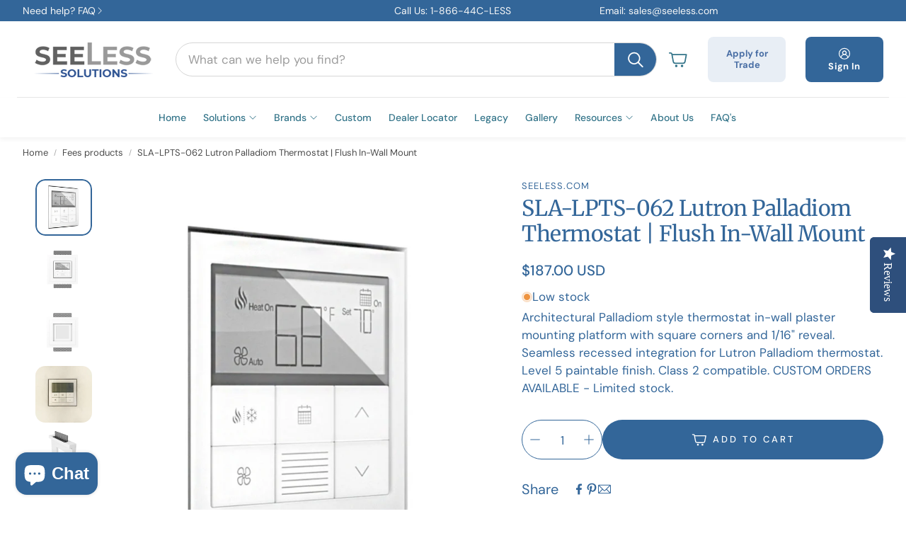

--- FILE ---
content_type: text/html; charset=utf-8
request_url: https://seeless.com/products/sla-lpts-062-lutron-palladiom-thermostat-mount
body_size: 88893
content:
<!doctype html>
<html
  class="no-js"
  lang="en"
  dir="ltr"
>
  <head>
    <meta charset="utf-8">
    <meta http-equiv="X-UA-Compatible" content="IE=edge">
    <meta name="viewport" content="width=device-width, initial-scale=1.0">
    <meta name="theme-color" content="">
    <link rel="canonical" href="https://seeless.com/products/sla-lpts-062-lutron-palladiom-thermostat-mount">
    <link rel="preconnect" href="https://cdn.shopify.com" crossorigin><link rel="preconnect" href="https://fonts.shopifycdn.com" crossorigin><!-- Google Tag Manager -->
    <script>(function(w,d,s,l,i){w[l]=w[l]||[];w[l].push({'gtm.start':
    new Date().getTime(),event:'gtm.js'});var f=d.getElementsByTagName(s)[0],
    j=d.createElement(s),dl=l!='dataLayer'?'&l='+l:'';j.async=true;j.src=
    'https://www.googletagmanager.com/gtm.js?id='+i+dl;f.parentNode.insertBefore(j,f);
    })(window,document,'script','dataLayer','GTM-KC3BRRMH');</script>
    <!-- End Google Tag Manager -->

    <title>Lutron Palladiom Thermostat Flush Mount | SeeLess</title>

    
      <meta name="description" content="Flush in-wall mount for the Lutron Palladiom thermostat. Seamless recessed design, paintable finish, and easy installation for a clean architectural look.">
    

    

<meta property="og:site_name" content="SeeLess.com">
<meta property="og:url" content="https://seeless.com/products/sla-lpts-062-lutron-palladiom-thermostat-mount">
<meta property="og:title" content="Lutron Palladiom Thermostat Flush Mount | SeeLess">
<meta property="og:type" content="product">
<meta property="og:description" content="Flush in-wall mount for the Lutron Palladiom thermostat. Seamless recessed design, paintable finish, and easy installation for a clean architectural look."><meta property="og:image" content="http://seeless.com/cdn/shop/files/flush-mount-thermostat-lutron-palladiom-sla-lpts-062-61.png?v=1754501130">
  <meta property="og:image:secure_url" content="https://seeless.com/cdn/shop/files/flush-mount-thermostat-lutron-palladiom-sla-lpts-062-61.png?v=1754501130">
  <meta property="og:image:width" content="1000">
  <meta property="og:image:height" content="1000"><meta property="og:price:amount" content="187.00">
  <meta property="og:price:currency" content="USD"><meta name="twitter:card" content="summary_large_image">
<meta name="twitter:title" content="Lutron Palladiom Thermostat Flush Mount | SeeLess">
<meta name="twitter:description" content="Flush in-wall mount for the Lutron Palladiom thermostat. Seamless recessed design, paintable finish, and easy installation for a clean architectural look.">


    <link href="//seeless.com/cdn/shop/t/68/assets/swiper.css?v=103114507759420177231762475203" rel="stylesheet" type="text/css" media="all" />

    <link href="//seeless.com/cdn/shop/t/68/assets/settings.css?v=134783448129334038651762475203" rel="stylesheet" type="text/css" media="all" />
    <link href="//seeless.com/cdn/shop/t/68/assets/critical.css?v=113650906578270365831762475203" rel="stylesheet" type="text/css" media="all" />
    <link href="//seeless.com/cdn/shop/t/68/assets/fancybox.css?v=128820239302132569831762475203" rel="stylesheet" type="text/css" media="all" />

    <script src="//seeless.com/cdn/shop/t/68/assets/variants.js?v=97759376859081925071762475203" defer="defer"></script>

    <link rel="preload" href="//seeless.com/cdn/shop/t/68/assets/main.css?v=151200781808874634201762475203" as="style" onload="this.onload=null;this.rel='stylesheet'">
    <noscript><link rel="stylesheet" href="//seeless.com/cdn/shop/t/68/assets/main.css?v=151200781808874634201762475203"></noscript>
    <link href="//seeless.com/cdn/shop/t/68/assets/custom.css?v=111603181540343972631762475203" rel="stylesheet" type="text/css" media="all" />
    <link href="//seeless.com/cdn/shop/t/68/assets/SLS-custom-header-mega.css?v=149330009486701893941762557909" rel="stylesheet" type="text/css" media="all" />

    <script src="//seeless.com/cdn/shop/t/68/assets/constants.js?v=153673072477245866711762475203" defer="defer"></script>
    <script src="//seeless.com/cdn/shop/t/68/assets/pubsub.js?v=158357773527763999511762475203" defer="defer"></script>
    <script src="//seeless.com/cdn/shop/t/68/assets/global.js?v=17280903995563450061762475203" defer="defer"></script>
    <script src="//seeless.com/cdn/shop/t/68/assets/base.js?v=75303937523758771721762475203" defer="defer"></script>

    <script src="//seeless.com/cdn/shop/t/68/assets/color-swatch.js?v=70441894731430056471762475203" defer="defer"></script>
    <script src="//seeless.com/cdn/shop/t/68/assets/localization-form.js?v=68653642382058027111762475203" defer="defer"></script>
    <script src="//seeless.com/cdn/shop/t/68/assets/animations.js?v=102153372917360354541762475203" defer="defer"></script>
    <script src="//seeless.com/cdn/shop/t/68/assets/drawer-select.js?v=29189407719080657991762475203" defer="defer"></script>
    <script src="//seeless.com/cdn/shop/t/68/assets/model_element.js?v=158477732829452102971762475203" defer="defer"></script>

    <script type="module" src="//seeless.com/cdn/shop/t/68/assets/gallery.js?v=95892370995664318781762475203" defer="defer"></script>

    <script>window.performance && window.performance.mark && window.performance.mark('shopify.content_for_header.start');</script><meta name="google-site-verification" content="yoAH-iu_yqwuUdPpRnLVd1_tNl5bMJMAwW_4tWf01u0">
<meta name="facebook-domain-verification" content="khu9rlvjtrcwajrfxgv069l4rc6wgh">
<meta id="shopify-digital-wallet" name="shopify-digital-wallet" content="/23908725/digital_wallets/dialog">
<meta name="shopify-checkout-api-token" content="2d240c3668e0ae9a4a4849231ee38e5c">
<meta id="in-context-paypal-metadata" data-shop-id="23908725" data-venmo-supported="false" data-environment="production" data-locale="en_US" data-paypal-v4="true" data-currency="USD">
<link rel="alternate" type="application/json+oembed" href="https://seeless.com/products/sla-lpts-062-lutron-palladiom-thermostat-mount.oembed">
<script async="async" src="/checkouts/internal/preloads.js?locale=en-US"></script>
<link rel="preconnect" href="https://shop.app" crossorigin="anonymous">
<script async="async" src="https://shop.app/checkouts/internal/preloads.js?locale=en-US&shop_id=23908725" crossorigin="anonymous"></script>
<script id="apple-pay-shop-capabilities" type="application/json">{"shopId":23908725,"countryCode":"US","currencyCode":"USD","merchantCapabilities":["supports3DS"],"merchantId":"gid:\/\/shopify\/Shop\/23908725","merchantName":"SeeLess.com","requiredBillingContactFields":["postalAddress","email"],"requiredShippingContactFields":["postalAddress","email"],"shippingType":"shipping","supportedNetworks":["visa","masterCard","amex"],"total":{"type":"pending","label":"SeeLess.com","amount":"1.00"},"shopifyPaymentsEnabled":true,"supportsSubscriptions":true}</script>
<script id="shopify-features" type="application/json">{"accessToken":"2d240c3668e0ae9a4a4849231ee38e5c","betas":["rich-media-storefront-analytics"],"domain":"seeless.com","predictiveSearch":true,"shopId":23908725,"locale":"en"}</script>
<script>var Shopify = Shopify || {};
Shopify.shop = "seeless-solutions.myshopify.com";
Shopify.locale = "en";
Shopify.currency = {"active":"USD","rate":"1.0"};
Shopify.country = "US";
Shopify.theme = {"name":"Official SLS Website - Rev 1\/5\/2025","id":155155136741,"schema_name":"Wonder","schema_version":"2.1.0","theme_store_id":2684,"role":"main"};
Shopify.theme.handle = "null";
Shopify.theme.style = {"id":null,"handle":null};
Shopify.cdnHost = "seeless.com/cdn";
Shopify.routes = Shopify.routes || {};
Shopify.routes.root = "/";</script>
<script type="module">!function(o){(o.Shopify=o.Shopify||{}).modules=!0}(window);</script>
<script>!function(o){function n(){var o=[];function n(){o.push(Array.prototype.slice.apply(arguments))}return n.q=o,n}var t=o.Shopify=o.Shopify||{};t.loadFeatures=n(),t.autoloadFeatures=n()}(window);</script>
<script>
  window.ShopifyPay = window.ShopifyPay || {};
  window.ShopifyPay.apiHost = "shop.app\/pay";
  window.ShopifyPay.redirectState = null;
</script>
<script id="shop-js-analytics" type="application/json">{"pageType":"product"}</script>
<script defer="defer" async type="module" src="//seeless.com/cdn/shopifycloud/shop-js/modules/v2/client.init-shop-cart-sync_WVOgQShq.en.esm.js"></script>
<script defer="defer" async type="module" src="//seeless.com/cdn/shopifycloud/shop-js/modules/v2/chunk.common_C_13GLB1.esm.js"></script>
<script defer="defer" async type="module" src="//seeless.com/cdn/shopifycloud/shop-js/modules/v2/chunk.modal_CLfMGd0m.esm.js"></script>
<script type="module">
  await import("//seeless.com/cdn/shopifycloud/shop-js/modules/v2/client.init-shop-cart-sync_WVOgQShq.en.esm.js");
await import("//seeless.com/cdn/shopifycloud/shop-js/modules/v2/chunk.common_C_13GLB1.esm.js");
await import("//seeless.com/cdn/shopifycloud/shop-js/modules/v2/chunk.modal_CLfMGd0m.esm.js");

  window.Shopify.SignInWithShop?.initShopCartSync?.({"fedCMEnabled":true,"windoidEnabled":true});

</script>
<script>
  window.Shopify = window.Shopify || {};
  if (!window.Shopify.featureAssets) window.Shopify.featureAssets = {};
  window.Shopify.featureAssets['shop-js'] = {"shop-cart-sync":["modules/v2/client.shop-cart-sync_DuR37GeY.en.esm.js","modules/v2/chunk.common_C_13GLB1.esm.js","modules/v2/chunk.modal_CLfMGd0m.esm.js"],"init-fed-cm":["modules/v2/client.init-fed-cm_BucUoe6W.en.esm.js","modules/v2/chunk.common_C_13GLB1.esm.js","modules/v2/chunk.modal_CLfMGd0m.esm.js"],"shop-toast-manager":["modules/v2/client.shop-toast-manager_B0JfrpKj.en.esm.js","modules/v2/chunk.common_C_13GLB1.esm.js","modules/v2/chunk.modal_CLfMGd0m.esm.js"],"init-shop-cart-sync":["modules/v2/client.init-shop-cart-sync_WVOgQShq.en.esm.js","modules/v2/chunk.common_C_13GLB1.esm.js","modules/v2/chunk.modal_CLfMGd0m.esm.js"],"shop-button":["modules/v2/client.shop-button_B_U3bv27.en.esm.js","modules/v2/chunk.common_C_13GLB1.esm.js","modules/v2/chunk.modal_CLfMGd0m.esm.js"],"init-windoid":["modules/v2/client.init-windoid_DuP9q_di.en.esm.js","modules/v2/chunk.common_C_13GLB1.esm.js","modules/v2/chunk.modal_CLfMGd0m.esm.js"],"shop-cash-offers":["modules/v2/client.shop-cash-offers_BmULhtno.en.esm.js","modules/v2/chunk.common_C_13GLB1.esm.js","modules/v2/chunk.modal_CLfMGd0m.esm.js"],"pay-button":["modules/v2/client.pay-button_CrPSEbOK.en.esm.js","modules/v2/chunk.common_C_13GLB1.esm.js","modules/v2/chunk.modal_CLfMGd0m.esm.js"],"init-customer-accounts":["modules/v2/client.init-customer-accounts_jNk9cPYQ.en.esm.js","modules/v2/client.shop-login-button_DJ5ldayH.en.esm.js","modules/v2/chunk.common_C_13GLB1.esm.js","modules/v2/chunk.modal_CLfMGd0m.esm.js"],"avatar":["modules/v2/client.avatar_BTnouDA3.en.esm.js"],"checkout-modal":["modules/v2/client.checkout-modal_pBPyh9w8.en.esm.js","modules/v2/chunk.common_C_13GLB1.esm.js","modules/v2/chunk.modal_CLfMGd0m.esm.js"],"init-shop-for-new-customer-accounts":["modules/v2/client.init-shop-for-new-customer-accounts_BUoCy7a5.en.esm.js","modules/v2/client.shop-login-button_DJ5ldayH.en.esm.js","modules/v2/chunk.common_C_13GLB1.esm.js","modules/v2/chunk.modal_CLfMGd0m.esm.js"],"init-customer-accounts-sign-up":["modules/v2/client.init-customer-accounts-sign-up_CnczCz9H.en.esm.js","modules/v2/client.shop-login-button_DJ5ldayH.en.esm.js","modules/v2/chunk.common_C_13GLB1.esm.js","modules/v2/chunk.modal_CLfMGd0m.esm.js"],"init-shop-email-lookup-coordinator":["modules/v2/client.init-shop-email-lookup-coordinator_CzjY5t9o.en.esm.js","modules/v2/chunk.common_C_13GLB1.esm.js","modules/v2/chunk.modal_CLfMGd0m.esm.js"],"shop-follow-button":["modules/v2/client.shop-follow-button_CsYC63q7.en.esm.js","modules/v2/chunk.common_C_13GLB1.esm.js","modules/v2/chunk.modal_CLfMGd0m.esm.js"],"shop-login-button":["modules/v2/client.shop-login-button_DJ5ldayH.en.esm.js","modules/v2/chunk.common_C_13GLB1.esm.js","modules/v2/chunk.modal_CLfMGd0m.esm.js"],"shop-login":["modules/v2/client.shop-login_B9ccPdmx.en.esm.js","modules/v2/chunk.common_C_13GLB1.esm.js","modules/v2/chunk.modal_CLfMGd0m.esm.js"],"lead-capture":["modules/v2/client.lead-capture_D0K_KgYb.en.esm.js","modules/v2/chunk.common_C_13GLB1.esm.js","modules/v2/chunk.modal_CLfMGd0m.esm.js"],"payment-terms":["modules/v2/client.payment-terms_BWmiNN46.en.esm.js","modules/v2/chunk.common_C_13GLB1.esm.js","modules/v2/chunk.modal_CLfMGd0m.esm.js"]};
</script>
<script>(function() {
  var isLoaded = false;
  function asyncLoad() {
    if (isLoaded) return;
    isLoaded = true;
    var urls = ["\/\/d1liekpayvooaz.cloudfront.net\/apps\/customizery\/customizery.js?shop=seeless-solutions.myshopify.com","https:\/\/instafeed.nfcube.com\/cdn\/12b2206f291202665a29ca7d8feeae41.js?shop=seeless-solutions.myshopify.com","\/\/staticw2.yotpo.com\/jPoMX8UkApV53SMHIqzo7P6iegC69uIb7Ovvx7bG\/widget.js?shop=seeless-solutions.myshopify.com","https:\/\/api.omegatheme.com\/facebook-chat\/\/facebook-chat.js?v=1591600214\u0026shop=seeless-solutions.myshopify.com","https:\/\/chimpstatic.com\/mcjs-connected\/js\/users\/c8527ad0166ba5ea9cdcf4942\/eba3aea5472e2ee55bfc9cb57.js?shop=seeless-solutions.myshopify.com","https:\/\/cdn.shopify.com\/s\/files\/1\/0417\/3765\/0342\/files\/mrp-script-tag.js?shop=seeless-solutions.myshopify.com","https:\/\/light.spicegems.org\/0\/js\/scripttags\/seeless-solutions\/country_redirect_cfcd208495d565ef66e7dff9f98764da.min.js?v=19\u0026shop=seeless-solutions.myshopify.com"];
    for (var i = 0; i < urls.length; i++) {
      var s = document.createElement('script');
      s.type = 'text/javascript';
      s.async = true;
      s.src = urls[i];
      var x = document.getElementsByTagName('script')[0];
      x.parentNode.insertBefore(s, x);
    }
  };
  if(window.attachEvent) {
    window.attachEvent('onload', asyncLoad);
  } else {
    window.addEventListener('load', asyncLoad, false);
  }
})();</script>
<script id="__st">var __st={"a":23908725,"offset":-28800,"reqid":"77c3636f-668f-4bff-b884-6e22953d00be-1769685419","pageurl":"seeless.com\/products\/sla-lpts-062-lutron-palladiom-thermostat-mount","u":"ffba8ffa5984","p":"product","rtyp":"product","rid":1531252834327};</script>
<script>window.ShopifyPaypalV4VisibilityTracking = true;</script>
<script id="captcha-bootstrap">!function(){'use strict';const t='contact',e='account',n='new_comment',o=[[t,t],['blogs',n],['comments',n],[t,'customer']],c=[[e,'customer_login'],[e,'guest_login'],[e,'recover_customer_password'],[e,'create_customer']],r=t=>t.map((([t,e])=>`form[action*='/${t}']:not([data-nocaptcha='true']) input[name='form_type'][value='${e}']`)).join(','),a=t=>()=>t?[...document.querySelectorAll(t)].map((t=>t.form)):[];function s(){const t=[...o],e=r(t);return a(e)}const i='password',u='form_key',d=['recaptcha-v3-token','g-recaptcha-response','h-captcha-response',i],f=()=>{try{return window.sessionStorage}catch{return}},m='__shopify_v',_=t=>t.elements[u];function p(t,e,n=!1){try{const o=window.sessionStorage,c=JSON.parse(o.getItem(e)),{data:r}=function(t){const{data:e,action:n}=t;return t[m]||n?{data:e,action:n}:{data:t,action:n}}(c);for(const[e,n]of Object.entries(r))t.elements[e]&&(t.elements[e].value=n);n&&o.removeItem(e)}catch(o){console.error('form repopulation failed',{error:o})}}const l='form_type',E='cptcha';function T(t){t.dataset[E]=!0}const w=window,h=w.document,L='Shopify',v='ce_forms',y='captcha';let A=!1;((t,e)=>{const n=(g='f06e6c50-85a8-45c8-87d0-21a2b65856fe',I='https://cdn.shopify.com/shopifycloud/storefront-forms-hcaptcha/ce_storefront_forms_captcha_hcaptcha.v1.5.2.iife.js',D={infoText:'Protected by hCaptcha',privacyText:'Privacy',termsText:'Terms'},(t,e,n)=>{const o=w[L][v],c=o.bindForm;if(c)return c(t,g,e,D).then(n);var r;o.q.push([[t,g,e,D],n]),r=I,A||(h.body.append(Object.assign(h.createElement('script'),{id:'captcha-provider',async:!0,src:r})),A=!0)});var g,I,D;w[L]=w[L]||{},w[L][v]=w[L][v]||{},w[L][v].q=[],w[L][y]=w[L][y]||{},w[L][y].protect=function(t,e){n(t,void 0,e),T(t)},Object.freeze(w[L][y]),function(t,e,n,w,h,L){const[v,y,A,g]=function(t,e,n){const i=e?o:[],u=t?c:[],d=[...i,...u],f=r(d),m=r(i),_=r(d.filter((([t,e])=>n.includes(e))));return[a(f),a(m),a(_),s()]}(w,h,L),I=t=>{const e=t.target;return e instanceof HTMLFormElement?e:e&&e.form},D=t=>v().includes(t);t.addEventListener('submit',(t=>{const e=I(t);if(!e)return;const n=D(e)&&!e.dataset.hcaptchaBound&&!e.dataset.recaptchaBound,o=_(e),c=g().includes(e)&&(!o||!o.value);(n||c)&&t.preventDefault(),c&&!n&&(function(t){try{if(!f())return;!function(t){const e=f();if(!e)return;const n=_(t);if(!n)return;const o=n.value;o&&e.removeItem(o)}(t);const e=Array.from(Array(32),(()=>Math.random().toString(36)[2])).join('');!function(t,e){_(t)||t.append(Object.assign(document.createElement('input'),{type:'hidden',name:u})),t.elements[u].value=e}(t,e),function(t,e){const n=f();if(!n)return;const o=[...t.querySelectorAll(`input[type='${i}']`)].map((({name:t})=>t)),c=[...d,...o],r={};for(const[a,s]of new FormData(t).entries())c.includes(a)||(r[a]=s);n.setItem(e,JSON.stringify({[m]:1,action:t.action,data:r}))}(t,e)}catch(e){console.error('failed to persist form',e)}}(e),e.submit())}));const S=(t,e)=>{t&&!t.dataset[E]&&(n(t,e.some((e=>e===t))),T(t))};for(const o of['focusin','change'])t.addEventListener(o,(t=>{const e=I(t);D(e)&&S(e,y())}));const B=e.get('form_key'),M=e.get(l),P=B&&M;t.addEventListener('DOMContentLoaded',(()=>{const t=y();if(P)for(const e of t)e.elements[l].value===M&&p(e,B);[...new Set([...A(),...v().filter((t=>'true'===t.dataset.shopifyCaptcha))])].forEach((e=>S(e,t)))}))}(h,new URLSearchParams(w.location.search),n,t,e,['guest_login'])})(!0,!0)}();</script>
<script integrity="sha256-4kQ18oKyAcykRKYeNunJcIwy7WH5gtpwJnB7kiuLZ1E=" data-source-attribution="shopify.loadfeatures" defer="defer" src="//seeless.com/cdn/shopifycloud/storefront/assets/storefront/load_feature-a0a9edcb.js" crossorigin="anonymous"></script>
<script crossorigin="anonymous" defer="defer" src="//seeless.com/cdn/shopifycloud/storefront/assets/shopify_pay/storefront-65b4c6d7.js?v=20250812"></script>
<script data-source-attribution="shopify.dynamic_checkout.dynamic.init">var Shopify=Shopify||{};Shopify.PaymentButton=Shopify.PaymentButton||{isStorefrontPortableWallets:!0,init:function(){window.Shopify.PaymentButton.init=function(){};var t=document.createElement("script");t.src="https://seeless.com/cdn/shopifycloud/portable-wallets/latest/portable-wallets.en.js",t.type="module",document.head.appendChild(t)}};
</script>
<script data-source-attribution="shopify.dynamic_checkout.buyer_consent">
  function portableWalletsHideBuyerConsent(e){var t=document.getElementById("shopify-buyer-consent"),n=document.getElementById("shopify-subscription-policy-button");t&&n&&(t.classList.add("hidden"),t.setAttribute("aria-hidden","true"),n.removeEventListener("click",e))}function portableWalletsShowBuyerConsent(e){var t=document.getElementById("shopify-buyer-consent"),n=document.getElementById("shopify-subscription-policy-button");t&&n&&(t.classList.remove("hidden"),t.removeAttribute("aria-hidden"),n.addEventListener("click",e))}window.Shopify?.PaymentButton&&(window.Shopify.PaymentButton.hideBuyerConsent=portableWalletsHideBuyerConsent,window.Shopify.PaymentButton.showBuyerConsent=portableWalletsShowBuyerConsent);
</script>
<script data-source-attribution="shopify.dynamic_checkout.cart.bootstrap">document.addEventListener("DOMContentLoaded",(function(){function t(){return document.querySelector("shopify-accelerated-checkout-cart, shopify-accelerated-checkout")}if(t())Shopify.PaymentButton.init();else{new MutationObserver((function(e,n){t()&&(Shopify.PaymentButton.init(),n.disconnect())})).observe(document.body,{childList:!0,subtree:!0})}}));
</script>
<link id="shopify-accelerated-checkout-styles" rel="stylesheet" media="screen" href="https://seeless.com/cdn/shopifycloud/portable-wallets/latest/accelerated-checkout-backwards-compat.css" crossorigin="anonymous">
<style id="shopify-accelerated-checkout-cart">
        #shopify-buyer-consent {
  margin-top: 1em;
  display: inline-block;
  width: 100%;
}

#shopify-buyer-consent.hidden {
  display: none;
}

#shopify-subscription-policy-button {
  background: none;
  border: none;
  padding: 0;
  text-decoration: underline;
  font-size: inherit;
  cursor: pointer;
}

#shopify-subscription-policy-button::before {
  box-shadow: none;
}

      </style>

<script>window.performance && window.performance.mark && window.performance.mark('shopify.content_for_header.end');</script>


    <style data-shopify>  
      /* custom fontfaces/imports */
      

      /* default fonts */
      @font-face {
  font-family: "DM Sans";
  font-weight: 400;
  font-style: normal;
  font-display: swap;
  src: url("//seeless.com/cdn/fonts/dm_sans/dmsans_n4.ec80bd4dd7e1a334c969c265873491ae56018d72.woff2") format("woff2"),
       url("//seeless.com/cdn/fonts/dm_sans/dmsans_n4.87bdd914d8a61247b911147ae68e754d695c58a6.woff") format("woff");
}

      @font-face {
  font-family: "DM Sans";
  font-weight: 700;
  font-style: normal;
  font-display: swap;
  src: url("//seeless.com/cdn/fonts/dm_sans/dmsans_n7.97e21d81502002291ea1de8aefb79170c6946ce5.woff2") format("woff2"),
       url("//seeless.com/cdn/fonts/dm_sans/dmsans_n7.af5c214f5116410ca1d53a2090665620e78e2e1b.woff") format("woff");
}

      @font-face {
  font-family: "DM Sans";
  font-weight: 400;
  font-style: italic;
  font-display: swap;
  src: url("//seeless.com/cdn/fonts/dm_sans/dmsans_i4.b8fe05e69ee95d5a53155c346957d8cbf5081c1a.woff2") format("woff2"),
       url("//seeless.com/cdn/fonts/dm_sans/dmsans_i4.403fe28ee2ea63e142575c0aa47684d65f8c23a0.woff") format("woff");
}

      @font-face {
  font-family: "DM Sans";
  font-weight: 700;
  font-style: italic;
  font-display: swap;
  src: url("//seeless.com/cdn/fonts/dm_sans/dmsans_i7.52b57f7d7342eb7255084623d98ab83fd96e7f9b.woff2") format("woff2"),
       url("//seeless.com/cdn/fonts/dm_sans/dmsans_i7.d5e14ef18a1d4a8ce78a4187580b4eb1759c2eda.woff") format("woff");
}

      @font-face {
  font-family: Merriweather;
  font-weight: 400;
  font-style: normal;
  font-display: swap;
  src: url("//seeless.com/cdn/fonts/merriweather/merriweather_n4.349a72bc63b970a8b7f00dc33f5bda2ec52f79cc.woff2") format("woff2"),
       url("//seeless.com/cdn/fonts/merriweather/merriweather_n4.5a396c75a89c25b516c9d3cb026490795288d821.woff") format("woff");
}

      @font-face {
  font-family: "DM Sans";
  font-weight: 500;
  font-style: normal;
  font-display: swap;
  src: url("//seeless.com/cdn/fonts/dm_sans/dmsans_n5.8a0f1984c77eb7186ceb87c4da2173ff65eb012e.woff2") format("woff2"),
       url("//seeless.com/cdn/fonts/dm_sans/dmsans_n5.9ad2e755a89e15b3d6c53259daad5fc9609888e6.woff") format("woff");
}

      @font-face {
  font-family: "DM Sans";
  font-weight: 500;
  font-style: normal;
  font-display: swap;
  src: url("//seeless.com/cdn/fonts/dm_sans/dmsans_n5.8a0f1984c77eb7186ceb87c4da2173ff65eb012e.woff2") format("woff2"),
       url("//seeless.com/cdn/fonts/dm_sans/dmsans_n5.9ad2e755a89e15b3d6c53259daad5fc9609888e6.woff") format("woff");
}

      @font-face {
  font-family: "DM Sans";
  font-weight: 500;
  font-style: normal;
  font-display: swap;
  src: url("//seeless.com/cdn/fonts/dm_sans/dmsans_n5.8a0f1984c77eb7186ceb87c4da2173ff65eb012e.woff2") format("woff2"),
       url("//seeless.com/cdn/fonts/dm_sans/dmsans_n5.9ad2e755a89e15b3d6c53259daad5fc9609888e6.woff") format("woff");
}

      

      @font-face {
        font-family: 'icomoon';
        src:  url('//seeless.com/cdn/shop/t/68/assets/icomoon.eot?v=177295919035341837931762475203?6k4fkf');
        src:  url('//seeless.com/cdn/shop/t/68/assets/icomoon.eot?v=177295919035341837931762475203?6k4fkf#iefix') format('embedded-opentype'),
          url('//seeless.com/cdn/shop/t/68/assets/icomoon.ttf?v=57842893614872056761762475203?6k4fkf') format('truetype'),
          url('//seeless.com/cdn/shop/t/68/assets/icomoon.woff?v=28260046996164968551762475203?6k4fkf') format('woff'),
          url('//seeless.com/cdn/shop/t/68/assets/icomoon.svg?v=104217218584571201731762475203?6k4fkf#icomoon') format('svg');
        font-weight: normal;
        font-style: normal;
        font-display: block;
      }

      /* override fonts */
      body{}

    </style>

    <style>
      [data-custom-badge="Sale"]{
        background-color: #d24646;
        color: #151515;
        }
      [data-custom-badge="Trending"]{
        background-color: #91afa2;
        color: #FFFFFF;
        }
      [data-custom-badge=""]{
        background-color: #000000;
        color: #FFFFFF;
        }
      [data-custom-badge=""]{
        background-color: #000000;
        color: #FFFFFF;
        }
    </style><link rel="preload" as="font" href="//seeless.com/cdn/fonts/dm_sans/dmsans_n4.ec80bd4dd7e1a334c969c265873491ae56018d72.woff2" type="font/woff2" crossorigin><link rel="preload" as="font" href="//seeless.com/cdn/fonts/merriweather/merriweather_n4.349a72bc63b970a8b7f00dc33f5bda2ec52f79cc.woff2" type="font/woff2" crossorigin><link rel="preload" as="font" href="//seeless.com/cdn/fonts/dm_sans/dmsans_n5.8a0f1984c77eb7186ceb87c4da2173ff65eb012e.woff2" type="font/woff2" crossorigin><link rel="preload" as="font" href="//seeless.com/cdn/fonts/dm_sans/dmsans_n5.8a0f1984c77eb7186ceb87c4da2173ff65eb012e.woff2" type="font/woff2" crossorigin><link rel="preload" as="font" href="//seeless.com/cdn/fonts/dm_sans/dmsans_n5.8a0f1984c77eb7186ceb87c4da2173ff65eb012e.woff2" type="font/woff2" crossorigin>

    <script>
      document.documentElement.className = document.documentElement.className.replace('no-js', 'js');
    </script>

    <!-- Google tag (gtag.js) -->
    <script async src="https://www.googletagmanager.com/gtag/js?id=G-YMYJJPRNNP"></script>
    <script>
      window.dataLayer = window.dataLayer || [];
      function gtag(){dataLayer.push(arguments);}
      gtag('js', new Date());

      gtag('config', 'G-YMYJJPRNNP');
    </script>

  <!-- BEGIN app block: shopify://apps/pandectes-gdpr/blocks/banner/58c0baa2-6cc1-480c-9ea6-38d6d559556a -->
  
    
      <!-- TCF is active, scripts are loaded above -->
      
        <script>
          if (!window.PandectesRulesSettings) {
            window.PandectesRulesSettings = {"store":{"id":23908725,"adminMode":false,"headless":false,"storefrontRootDomain":"","checkoutRootDomain":"","storefrontAccessToken":""},"banner":{"revokableTrigger":false,"cookiesBlockedByDefault":"7","hybridStrict":false,"isActive":true},"geolocation":{"auOnly":false,"brOnly":false,"caOnly":false,"chOnly":false,"euOnly":false,"jpOnly":false,"nzOnly":false,"quOnly":false,"thOnly":false,"zaOnly":false,"canadaOnly":false,"canadaLaw25":false,"canadaPipeda":false,"globalVisibility":true},"blocker":{"isActive":false,"googleConsentMode":{"isActive":false,"id":"","analyticsId":"","onlyGtm":false,"adwordsId":"","adStorageCategory":4,"analyticsStorageCategory":2,"functionalityStorageCategory":1,"personalizationStorageCategory":1,"securityStorageCategory":0,"customEvent":false,"redactData":false,"urlPassthrough":false,"dataLayerProperty":"dataLayer","waitForUpdate":500,"useNativeChannel":false,"debugMode":false},"facebookPixel":{"isActive":false,"id":"","ldu":false},"microsoft":{"isActive":false,"uetTags":""},"clarity":{"isActive":false,"id":""},"rakuten":{"isActive":false,"cmp":false,"ccpa":false},"gpcIsActive":true,"klaviyoIsActive":false,"defaultBlocked":7,"patterns":{"whiteList":[],"blackList":{"1":[],"2":[],"4":[],"8":[]},"iframesWhiteList":[],"iframesBlackList":{"1":[],"2":[],"4":[],"8":[]},"beaconsWhiteList":[],"beaconsBlackList":{"1":[],"2":[],"4":[],"8":[]}}}};
            const rulesScript = document.createElement('script');
            window.PandectesRulesSettings.auto = true;
            rulesScript.src = "https://cdn.shopify.com/extensions/019bff45-8283-7132-982f-a6896ff95f38/gdpr-247/assets/pandectes-rules.js";
            const firstChild = document.head.firstChild;
            document.head.insertBefore(rulesScript, firstChild);
          }
        </script>
      
      <script>
        
          window.PandectesSettings = {"store":{"id":23908725,"plan":"plus","theme":"Official SLS Website - Rev 1/5/2025","primaryLocale":"en","adminMode":false,"headless":false,"storefrontRootDomain":"","checkoutRootDomain":"","storefrontAccessToken":"","useGeolocation":false},"tsPublished":1769538300,"declaration":{"declDays":"","declName":"","declPath":"","declType":"","isActive":false,"showType":true,"declHours":"","declWeeks":"","declYears":"","declDomain":"","declMonths":"","declMinutes":"","declPurpose":"","declSeconds":"","declSession":"","showPurpose":false,"declProvider":"","showProvider":true,"declIntroText":"","declRetention":"","declFirstParty":"","declThirdParty":"","showDateGenerated":true},"language":{"unpublished":[],"languageMode":"Single","fallbackLanguage":"en","languageDetection":"locale","languagesSupported":[]},"texts":{"managed":{"headerText":{"en":"We respect your privacy"},"consentText":{"en":"We and our partners use cookies to enhance your experience, analyze site traffic, and \nshow you relevant ads. You can accept all, reject non-essential, or manage preferences."},"linkText":{"en":"Learn more"},"imprintText":{"en":"Imprint"},"googleLinkText":{"en":"Google's Privacy Terms"},"allowButtonText":{"en":"Accept"},"denyButtonText":{"en":"Decline"},"dismissButtonText":{"en":"Ok"},"leaveSiteButtonText":{"en":"Leave this site"},"preferencesButtonText":{"en":"Preferences"},"cookiePolicyText":{"en":"Consent preferences"},"preferencesPopupTitleText":{"en":"Manage consent preferences"},"preferencesPopupIntroText":{"en":"We use cookies to optimize website functionality, analyze the performance, and provide personalized experience to you. Some cookies are essential to make the website operate and function correctly. Those cookies cannot be disabled. In this window you can manage your preference of cookies."},"preferencesPopupSaveButtonText":{"en":"Save preferences"},"preferencesPopupCloseButtonText":{"en":"Close"},"preferencesPopupAcceptAllButtonText":{"en":"Accept all"},"preferencesPopupRejectAllButtonText":{"en":"Deny all"},"cookiesDetailsText":{"en":"Cookies details"},"preferencesPopupAlwaysAllowedText":{"en":"Always allowed"},"accessSectionParagraphText":{"en":"You have the right to request access to your data at any time."},"accessSectionTitleText":{"en":"Data portability"},"accessSectionAccountInfoActionText":{"en":"Personal data"},"accessSectionDownloadReportActionText":{"en":"Request export"},"accessSectionGDPRRequestsActionText":{"en":"Data subject requests"},"accessSectionOrdersRecordsActionText":{"en":"Orders"},"rectificationSectionParagraphText":{"en":"You have the right to request your data to be updated whenever you think it is appropriate."},"rectificationSectionTitleText":{"en":"Data Rectification"},"rectificationCommentPlaceholder":{"en":"Describe what you want to be updated"},"rectificationCommentValidationError":{"en":"Comment is required"},"rectificationSectionEditAccountActionText":{"en":"Request an update"},"erasureSectionTitleText":{"en":"Right to be forgotten"},"erasureSectionParagraphText":{"en":"You have the right to ask all your data to be erased. After that, you will no longer be able to access your account."},"erasureSectionRequestDeletionActionText":{"en":"Request personal data deletion"},"consentDate":{"en":"Consent date"},"consentId":{"en":"Consent ID"},"consentSectionChangeConsentActionText":{"en":"Change consent preference"},"consentSectionConsentedText":{"en":"You consented to the cookies policy of this website on"},"consentSectionNoConsentText":{"en":"You have not consented to the cookies policy of this website."},"consentSectionTitleText":{"en":"Your cookie consent"},"consentStatus":{"en":"Consent preference"},"confirmationFailureMessage":{"en":"Your request was not verified. Please try again and if problem persists, contact store owner for assistance"},"confirmationFailureTitle":{"en":"A problem occurred"},"confirmationSuccessMessage":{"en":"We will soon get back to you as to your request."},"confirmationSuccessTitle":{"en":"Your request is verified"},"guestsSupportEmailFailureMessage":{"en":"Your request was not submitted. Please try again and if problem persists, contact store owner for assistance."},"guestsSupportEmailFailureTitle":{"en":"A problem occurred"},"guestsSupportEmailPlaceholder":{"en":"E-mail address"},"guestsSupportEmailSuccessMessage":{"en":"If you are registered as a customer of this store, you will soon receive an email with instructions on how to proceed."},"guestsSupportEmailSuccessTitle":{"en":"Thank you for your request"},"guestsSupportEmailValidationError":{"en":"Email is not valid"},"guestsSupportInfoText":{"en":"Please login with your customer account to further proceed."},"submitButton":{"en":"Submit"},"submittingButton":{"en":"Submitting..."},"cancelButton":{"en":"Cancel"},"declIntroText":{"en":"We use cookies to optimize website functionality, analyze the performance, and provide personalized experience to you. Some cookies are essential to make the website operate and function correctly. Those cookies cannot be disabled. In this window you can manage your preference of cookies."},"declName":{"en":"Name"},"declPurpose":{"en":"Purpose"},"declType":{"en":"Type"},"declRetention":{"en":"Retention"},"declProvider":{"en":"Provider"},"declFirstParty":{"en":"First-party"},"declThirdParty":{"en":"Third-party"},"declSeconds":{"en":"seconds"},"declMinutes":{"en":"minutes"},"declHours":{"en":"hours"},"declWeeks":{"en":"week(s)"},"declDays":{"en":"days"},"declMonths":{"en":"months"},"declYears":{"en":"years"},"declSession":{"en":"Session"},"declDomain":{"en":"Domain"},"declPath":{"en":"Path"}},"categories":{"strictlyNecessaryCookiesTitleText":{"en":"Strictly necessary cookies"},"strictlyNecessaryCookiesDescriptionText":{"en":"These cookies are essential in order to enable you to move around the website and use its features, such as accessing secure areas of the website. The website cannot function properly without these cookies."},"functionalityCookiesTitleText":{"en":"Functional cookies"},"functionalityCookiesDescriptionText":{"en":"These cookies enable the site to provide enhanced functionality and personalisation. They may be set by us or by third party providers whose services we have added to our pages. If you do not allow these cookies then some or all of these services may not function properly."},"performanceCookiesTitleText":{"en":"Performance cookies"},"performanceCookiesDescriptionText":{"en":"These cookies enable us to monitor and improve the performance of our website. For example, they allow us to count visits, identify traffic sources and see which parts of the site are most popular."},"targetingCookiesTitleText":{"en":"Targeting cookies"},"targetingCookiesDescriptionText":{"en":"These cookies may be set through our site by our advertising partners. They may be used by those companies to build a profile of your interests and show you relevant adverts on other sites.    They do not store directly personal information, but are based on uniquely identifying your browser and internet device. If you do not allow these cookies, you will experience less targeted advertising."},"unclassifiedCookiesTitleText":{"en":"Unclassified cookies"},"unclassifiedCookiesDescriptionText":{"en":"Unclassified cookies are cookies that we are in the process of classifying, together with the providers of individual cookies."}},"auto":{}},"library":{"previewMode":false,"fadeInTimeout":0,"defaultBlocked":7,"showLink":true,"showImprintLink":false,"showGoogleLink":false,"enabled":true,"cookie":{"expiryDays":365,"secure":true,"domain":""},"dismissOnScroll":false,"dismissOnWindowClick":false,"dismissOnTimeout":false,"palette":{"popup":{"background":"#FFFFFF","backgroundForCalculations":{"a":1,"b":255,"g":255,"r":255},"text":"#838391"},"button":{"background":"#336699","backgroundForCalculations":{"a":1,"b":153,"g":102,"r":51},"text":"#FFFFFF","textForCalculation":{"a":1,"b":255,"g":255,"r":255},"border":"transparent"}},"content":{"href":"https://seeless.com/pages/privacy-policy","imprintHref":"","close":"&#10005;","target":"_blank","logo":"<img class=\"cc-banner-logo\" style=\"max-height: 35px;\" src=\"https://seeless-solutions.myshopify.com/cdn/shop/files/pandectes-banner-logo.png\" alt=\"Cookie banner\" />"},"window":"<div role=\"dialog\" aria-labelledby=\"cookieconsent:head\" aria-describedby=\"cookieconsent:desc\" id=\"pandectes-banner\" class=\"cc-window-wrapper cc-bottom-center-wrapper\"><div class=\"pd-cookie-banner-window cc-window {{classes}}\">{{children}}</div></div>","compliance":{"custom":"<div class=\"cc-compliance cc-highlight\">{{preferences}}{{allow}}</div>"},"type":"custom","layouts":{"basic":"{{logo}}{{header}}{{messagelink}}{{compliance}}{{close}}"},"position":"bottom-center","theme":"block","revokable":false,"animateRevokable":false,"revokableReset":false,"revokableLogoUrl":"https://seeless-solutions.myshopify.com/cdn/shop/files/pandectes-reopen-logo.png","revokablePlacement":"top-left","revokableMarginHorizontal":10,"revokableMarginVertical":10,"static":false,"autoAttach":true,"hasTransition":true,"blacklistPage":[""],"elements":{"close":"<button aria-label=\"\" type=\"button\" class=\"cc-close\">{{close}}</button>","dismiss":"<button type=\"button\" class=\"cc-btn cc-btn-decision cc-dismiss\">{{dismiss}}</button>","allow":"<button type=\"button\" class=\"cc-btn cc-btn-decision cc-allow\">{{allow}}</button>","deny":"<button type=\"button\" class=\"cc-btn cc-btn-decision cc-deny\">{{deny}}</button>","preferences":"<button type=\"button\" class=\"cc-btn cc-settings\" aria-controls=\"pd-cp-preferences\" onclick=\"Pandectes.fn.openPreferences()\">{{preferences}}</button>"}},"geolocation":{"auOnly":false,"brOnly":false,"caOnly":false,"chOnly":false,"euOnly":false,"jpOnly":false,"nzOnly":false,"quOnly":false,"thOnly":false,"zaOnly":false,"canadaOnly":false,"canadaLaw25":false,"canadaPipeda":false,"globalVisibility":true},"dsr":{"guestsSupport":false,"accessSectionDownloadReportAuto":false},"banner":{"resetTs":1767122406,"extraCss":"        .cc-banner-logo {max-width: 24em!important;}    @media(min-width: 768px) {.cc-window.cc-floating{max-width: 24em!important;width: 24em!important;}}    .cc-message, .pd-cookie-banner-window .cc-header, .cc-logo {text-align: left}    .cc-window-wrapper{z-index: 2147483647;}    .cc-window{z-index: 2147483647;font-family: inherit;}    .pd-cookie-banner-window .cc-header{font-family: inherit;}    .pd-cp-ui{font-family: inherit; background-color: #FFFFFF;color:#838391;}    button.pd-cp-btn, a.pd-cp-btn{background-color:#336699;color:#FFFFFF!important;}    input + .pd-cp-preferences-slider{background-color: rgba(131, 131, 145, 0.3)}    .pd-cp-scrolling-section::-webkit-scrollbar{background-color: rgba(131, 131, 145, 0.3)}    input:checked + .pd-cp-preferences-slider{background-color: rgba(131, 131, 145, 1)}    .pd-cp-scrolling-section::-webkit-scrollbar-thumb {background-color: rgba(131, 131, 145, 1)}    .pd-cp-ui-close{color:#838391;}    .pd-cp-preferences-slider:before{background-color: #FFFFFF}    .pd-cp-title:before {border-color: #838391!important}    .pd-cp-preferences-slider{background-color:#838391}    .pd-cp-toggle{color:#838391!important}    @media(max-width:699px) {.pd-cp-ui-close-top svg {fill: #838391}}    .pd-cp-toggle:hover,.pd-cp-toggle:visited,.pd-cp-toggle:active{color:#838391!important}    .pd-cookie-banner-window {box-shadow: 0 0 18px rgb(0 0 0 / 20%);}  ","customJavascript":{"useButtons":true},"showPoweredBy":false,"logoHeight":35,"revokableTrigger":false,"hybridStrict":false,"cookiesBlockedByDefault":"7","isActive":true,"implicitSavePreferences":false,"cookieIcon":false,"blockBots":false,"showCookiesDetails":true,"hasTransition":true,"blockingPage":false,"showOnlyLandingPage":false,"leaveSiteUrl":"https://pandectes.io","linkRespectStoreLang":false},"cookies":{"0":[{"name":"localization","type":"http","domain":"seeless.com","path":"/","provider":"Shopify","firstParty":true,"retention":"1 year(s)","session":false,"expires":1,"unit":"declYears","purpose":{"en":"Used to localize the cart to the correct country."}},{"name":"keep_alive","type":"http","domain":"seeless.com","path":"/","provider":"Shopify","firstParty":true,"retention":"Session","session":true,"expires":1,"unit":"declYears","purpose":{"en":"Used when international domain redirection is enabled to determine if a request is the first one of a session."}},{"name":"cart_currency","type":"http","domain":"seeless.com","path":"/","provider":"Shopify","firstParty":true,"retention":"2 week(s)","session":false,"expires":2,"unit":"declWeeks","purpose":{"en":"Used after a checkout is completed to initialize a new empty cart with the same currency as the one just used."}},{"name":"_shopify_essential","type":"http","domain":"seeless.com","path":"/","provider":"Shopify","firstParty":true,"retention":"1 year(s)","session":false,"expires":1,"unit":"declYears","purpose":{"en":"Contains essential information for the correct functionality of a store such as session and checkout information and anti-tampering data."}},{"name":"_ab","type":"http","domain":"seeless.com","path":"/","provider":"Shopify","firstParty":true,"retention":"1 year(s)","session":false,"expires":1,"unit":"declYears","purpose":{"en":"Used to control when the admin bar is shown on the storefront."}},{"name":"master_device_id","type":"http","domain":"seeless.com","path":"/","provider":"Shopify","firstParty":true,"retention":"1 year(s)","session":false,"expires":1,"unit":"declYears","purpose":{"en":"Permanent device identifier."}},{"name":"_tracking_consent","type":"http","domain":"seeless.com","path":"/","provider":"Shopify","firstParty":true,"retention":"1 year(s)","session":false,"expires":1,"unit":"declYears","purpose":{"en":"Used to store a user's preferences if a merchant has set up privacy rules in the visitor's region."}},{"name":"_shopify_country","type":"http","domain":"seeless.com","path":"/","provider":"Shopify","firstParty":true,"retention":"30 minute(s)","session":false,"expires":30,"unit":"declMinutes","purpose":{"en":"Used for Plus shops where pricing currency/country is set from GeoIP by helping avoid GeoIP lookups after the first request."}},{"name":"cart","type":"http","domain":"seeless.com","path":"/","provider":"Shopify","firstParty":true,"retention":"2 week(s)","session":false,"expires":2,"unit":"declWeeks","purpose":{"en":"Contains information related to the user's cart."}},{"name":"shopify_pay_redirect","type":"http","domain":"seeless.com","path":"/","provider":"Shopify","firstParty":true,"retention":"1 year(s)","session":false,"expires":1,"unit":"declYears","purpose":{"en":"Used to accelerate the checkout process when the buyer has a Shop Pay account."}},{"name":"shopify_pay","type":"http","domain":"seeless.com","path":"/","provider":"Shopify","firstParty":true,"retention":"1 year(s)","session":false,"expires":1,"unit":"declYears","purpose":{"en":"Used to log in a buyer into Shop Pay when they come back to checkout on the same store."}},{"name":"storefront_digest","type":"http","domain":"seeless.com","path":"/","provider":"Shopify","firstParty":true,"retention":"1 year(s)","session":false,"expires":1,"unit":"declYears","purpose":{"en":"Stores a digest of the storefront password, allowing merchants to preview their storefront while it's password protected."}},{"name":"discount_code","type":"http","domain":"seeless.com","path":"/","provider":"Shopify","firstParty":true,"retention":"Session","session":true,"expires":1,"unit":"declDays","purpose":{"en":"Stores a discount code (received from an online store visit with a URL parameter) in order to the next checkout."}},{"name":"order","type":"http","domain":"seeless.com","path":"/","provider":"Shopify","firstParty":true,"retention":"3 week(s)","session":false,"expires":3,"unit":"declWeeks","purpose":{"en":"Used to allow access to the data of the order details page of the buyer."}},{"name":"login_with_shop_finalize","type":"http","domain":"seeless.com","path":"/","provider":"Shopify","firstParty":true,"retention":"5 minute(s)","session":false,"expires":5,"unit":"declMinutes","purpose":{"en":"Used to facilitate login with Shop."}},{"name":"_abv","type":"http","domain":"seeless.com","path":"/","provider":"Shopify","firstParty":true,"retention":"1 year(s)","session":false,"expires":1,"unit":"declYears","purpose":{"en":"Persist the collapsed state of the admin bar."}},{"name":"_identity_session","type":"http","domain":"seeless.com","path":"/","provider":"Shopify","firstParty":true,"retention":"2 year(s)","session":false,"expires":2,"unit":"declYears","purpose":{"en":"Contains the identity session identifier of the user."}},{"name":"_master_udr","type":"http","domain":"seeless.com","path":"/","provider":"Shopify","firstParty":true,"retention":"Session","session":true,"expires":1,"unit":"declSeconds","purpose":{"en":"Permanent device identifier."}},{"name":"user","type":"http","domain":"seeless.com","path":"/","provider":"Shopify","firstParty":true,"retention":"1 year(s)","session":false,"expires":1,"unit":"declYears","purpose":{"en":"Used in connection with Shop login."}},{"name":"shop_pay_accelerated","type":"http","domain":"seeless.com","path":"/","provider":"Shopify","firstParty":true,"retention":"1 year(s)","session":false,"expires":1,"unit":"declYears","purpose":{"en":"Indicates if a buyer is eligible for Shop Pay accelerated checkout."}},{"name":"user_cross_site","type":"http","domain":"seeless.com","path":"/","provider":"Shopify","firstParty":true,"retention":"1 year(s)","session":false,"expires":1,"unit":"declYears","purpose":{"en":"Used in connection with Shop login."}},{"name":"_shop_app_essential","type":"http","domain":".shop.app","path":"/","provider":"Shopify","firstParty":false,"retention":"1 year(s)","session":false,"expires":1,"unit":"declYears","purpose":{"en":"Contains essential information for the correct functionality of Shop.app."}},{"name":"_shopify_test","type":"http","domain":"com","path":"/","provider":"Shopify","firstParty":false,"retention":"Session","session":true,"expires":1,"unit":"declYears","purpose":{"en":"A test cookie used by Shopify to verify the store's setup."}},{"name":"_shopify_test","type":"http","domain":"seeless.com","path":"/","provider":"Shopify","firstParty":true,"retention":"Session","session":true,"expires":1,"unit":"declYears","purpose":{"en":"A test cookie used by Shopify to verify the store's setup."}},{"name":"auth_state_*","type":"http","domain":"seeless.com","path":"/","provider":"Shopify","firstParty":true,"retention":"25 minute(s)","session":false,"expires":25,"unit":"declMinutes","purpose":{"en":""}},{"name":"identity-state","type":"http","domain":"seeless.com","path":"/","provider":"Shopify","firstParty":true,"retention":"1 day(s)","session":false,"expires":1,"unit":"declDays","purpose":{"en":"Stores state before redirecting customers to identity authentication.\t"}},{"name":"_shopify_essential_\t","type":"http","domain":"seeless.com","path":"/","provider":"Shopify","firstParty":true,"retention":"1 year(s)","session":false,"expires":1,"unit":"declYears","purpose":{"en":"Contains an opaque token that is used to identify a device for all essential purposes."}},{"name":"_merchant_essential","type":"http","domain":"seeless.com","path":"/","provider":"Shopify","firstParty":true,"retention":"1 year(s)","session":false,"expires":1,"unit":"declYears","purpose":{"en":"Contains essential information for the correct functionality of merchant surfaces such as the admin area."}},{"name":"skip_shop_pay","type":"http","domain":"seeless.com","path":"/","provider":"Shopify","firstParty":true,"retention":"1 year(s)","session":false,"expires":1,"unit":"declYears","purpose":{"en":"It prevents a customer's checkout from automatically being set to default, ensuring all payment options are shown."}},{"name":"connect.sid","type":"http","domain":"apps.pagefly.io","path":"/","provider":"Zendesk","firstParty":false,"retention":"1 week(s)","session":false,"expires":1,"unit":"declWeeks","purpose":{"en":"Used for user sessions, allowing websites to remember users as they navigate."}},{"name":"d_id","type":"http","domain":".paypal.com","path":"/","provider":"Unknown","firstParty":false,"retention":"1 year(s)","session":false,"expires":1,"unit":"declYears","purpose":{"en":"Essential cookie for PayPal services."}},{"name":"ddall","type":"http","domain":"www.paypal.com","path":"/","provider":"Paypal","firstParty":false,"retention":"1 day(s)","session":false,"expires":1,"unit":"declDays","purpose":{"en":"DataDome security and bot detection configuration."}},{"name":"cookie_prefs","type":"http","domain":".paypal.com","path":"/","provider":"Unknown","firstParty":false,"retention":"1 year(s)","session":false,"expires":1,"unit":"declYears","purpose":{"en":"Stores user preferences related to cookies and privacy settings."}}],"1":[{"name":"enforce_policy","type":"http","domain":".paypal.com","path":"/","provider":"Paypal","firstParty":false,"retention":"1 year(s)","session":false,"expires":1,"unit":"declYears","purpose":{"en":"This cookie is provided by Paypal. The cookie is used in context with transactions on the website - The cookie is necessary for secure transactions."}},{"name":"LANG","type":"http","domain":".paypal.com","path":"/","provider":"Unknown","firstParty":false,"retention":"8 hour(s)","session":false,"expires":8,"unit":"declHours","purpose":{"en":"It is used to store language preferences."}},{"name":"nsid","type":"http","domain":"www.paypal.com","path":"/","provider":"Paypal","firstParty":false,"retention":"Session","session":true,"expires":1,"unit":"declYears","purpose":{"en":"Provides fraud prevention"}},{"name":"ts_c","type":"http","domain":".paypal.com","path":"/","provider":"Paypal","firstParty":false,"retention":"1 year(s)","session":false,"expires":1,"unit":"declYears","purpose":{"en":"Used in context with the PayPal payment-function on the website. The cookie is necessary for making a safe transaction through PayPal."}},{"name":"l7_az","type":"http","domain":".paypal.com","path":"/","provider":"Paypal","firstParty":false,"retention":"31 minute(s)","session":false,"expires":31,"unit":"declMinutes","purpose":{"en":"This cookie is necessary for the PayPal login-function on the website."}},{"name":"tsrce","type":"http","domain":".paypal.com","path":"/","provider":"Paypal","firstParty":false,"retention":"3 day(s)","session":false,"expires":3,"unit":"declDays","purpose":{"en":"PayPal cookie: when making a payment via PayPal these cookies are issued – PayPal session/security"}},{"name":"x-pp-s","type":"http","domain":".paypal.com","path":"/","provider":"Paypal","firstParty":false,"retention":"Session","session":true,"expires":1,"unit":"declYears","purpose":{"en":"This cookie is generally provided by PayPal and supports payment services in the website."}},{"name":"ts","type":"http","domain":".paypal.com","path":"/","provider":"Paypal","firstParty":false,"retention":"1 year(s)","session":false,"expires":1,"unit":"declYears","purpose":{"en":"Used in context with the PayPal payment-function on the website. The cookie is necessary for making a safe transaction through PayPal."}},{"name":"_cfuvid","type":"http","domain":".www.paypal.com","path":"/","provider":"Cloudflare","firstParty":false,"retention":"Session","session":true,"expires":1,"unit":"declYears","purpose":{"en":"Sets a unique ID to distinguish users sharing the same IP for rate limiting."}},{"name":"cf_*","type":"http","domain":".www.paypal.com","path":"/","provider":"CloudFlare","firstParty":false,"retention":"1 year(s)","session":false,"expires":1,"unit":"declYears","purpose":{"en":""}},{"name":"shopify_override_user_locale","type":"http","domain":"seeless.com","path":"/","provider":"Shopify","firstParty":true,"retention":"1 year(s)","session":false,"expires":1,"unit":"declYears","purpose":{"en":"Used as a mechanism to set User locale in admin."}},{"name":"_GRECAPTCHA","type":"http","domain":"www.recaptcha.net","path":"/recaptcha","provider":"Google","firstParty":false,"retention":"6 month(s)","session":false,"expires":6,"unit":"declMonths","purpose":{"en":"Sets a necessary cookie for risk analysis."}}],"2":[{"name":"_ga","type":"http","domain":".seeless.com","path":"/","provider":"Google","firstParty":true,"retention":"1 year(s)","session":false,"expires":1,"unit":"declYears","purpose":{"en":"Cookie is set by Google Analytics with unknown functionality"}},{"name":"_orig_referrer","type":"http","domain":"seeless.com","path":"/","provider":"Shopify","firstParty":true,"retention":"2 week(s)","session":false,"expires":2,"unit":"declWeeks","purpose":{"en":"Allows merchant to identify where people are visiting them from."}},{"name":"_landing_page","type":"http","domain":"seeless.com","path":"/","provider":"Shopify","firstParty":true,"retention":"2 week(s)","session":false,"expires":2,"unit":"declWeeks","purpose":{"en":"Capture the landing page of visitor when they come from other sites."}},{"name":"shop_analytics","type":"http","domain":"seeless.com","path":"/","provider":"Shopify","firstParty":true,"retention":"1 year(s)","session":false,"expires":1,"unit":"declYears","purpose":{"en":"Contains the required buyer information for analytics in Shop."}},{"name":"_shopify_y","type":"http","domain":"seeless.com","path":"/","provider":"Shopify","firstParty":true,"retention":"1 year(s)","session":false,"expires":1,"unit":"declYears","purpose":{"en":"Shopify analytics."}},{"name":"__cf_bm","type":"http","domain":".www.paypal.com","path":"/","provider":"CloudFlare","firstParty":false,"retention":"30 minute(s)","session":false,"expires":30,"unit":"declMinutes","purpose":{"en":"Used to manage incoming traffic that matches criteria associated with bots."}},{"name":"AWSALBCORS","type":"http","domain":"apps.pagefly.io","path":"/","provider":"Amazon","firstParty":false,"retention":"1 week(s)","session":false,"expires":1,"unit":"declWeeks","purpose":{"en":"Used as a second stickiness cookie by Amazon that has additionally the SameSite attribute."}},{"name":"_ga_*","type":"http","domain":".seeless.com","path":"/","provider":"Google","firstParty":true,"retention":"1 year(s)","session":false,"expires":1,"unit":"declYears","purpose":{"en":""}},{"name":"_sp_id.*","type":"http","domain":"seeless.com","path":"/","provider":"Snowplow","firstParty":true,"retention":"1 year(s)","session":false,"expires":1,"unit":"declYears","purpose":{"en":""}},{"name":"_sp_ses.*","type":"http","domain":"seeless.com","path":"/","provider":"Snowplow","firstParty":true,"retention":"30 minute(s)","session":false,"expires":30,"unit":"declMinutes","purpose":{"en":""}},{"name":"_merchant_analytics","type":"http","domain":"seeless.com","path":"/","provider":"Shopify","firstParty":true,"retention":"1 year(s)","session":false,"expires":1,"unit":"declYears","purpose":{"en":"Contains analytics data for the merchant session."}},{"name":"_shopify_analytics","type":"http","domain":"seeless.com","path":"/","provider":"Shopify","firstParty":true,"retention":"1 year(s)","session":false,"expires":1,"unit":"declYears","purpose":{"en":"Contains analytics data for buyer surfaces such as the storefront or checkout."}},{"name":"data*","type":"http","domain":".paypal.com","path":"/","provider":"Unknown","firstParty":false,"retention":"1 month(s)","session":false,"expires":1,"unit":"declMonths","purpose":{"en":""}}],"4":[{"name":"pixel","type":"http","domain":".yotpo.com","path":"/","provider":"Unknown","firstParty":false,"retention":"1 year(s)","session":false,"expires":1,"unit":"declYears","purpose":{"en":"Sets a pixel for tracking user interactions for advertising purposes."}},{"name":"yotpo_pixel","type":"http","domain":"seeless.com","path":"/","provider":"Unknown","firstParty":true,"retention":"1 day(s)","session":false,"expires":1,"unit":"declDays","purpose":{"en":"Tracks conversions for advertising and marketing channels."}},{"name":"_shopify_marketing","type":"http","domain":"seeless.com","path":"/","provider":"Shopify","firstParty":true,"retention":"1 year(s)","session":false,"expires":1,"unit":"declYears","purpose":{"en":"Contains marketing data for buyer surfaces such as the storefront or checkout."}},{"name":"NID","type":"http","domain":".google.com","path":"/","provider":"Google","firstParty":false,"retention":"6 month(s)","session":false,"expires":6,"unit":"declMonths","purpose":{"en":"Used to collect website statistics and track conversion rates."}},{"name":"c","type":"http","domain":".stats.paypal.com","path":"/","provider":"RTB House","firstParty":false,"retention":"1 year(s)","session":false,"expires":1,"unit":"declYears","purpose":{"en":"Regulates synchronization of user identification and data exchange between advertising services."}}],"8":[{"name":"recentlyViewed","type":"http","domain":"seeless.com","path":"/","provider":"Unknown","firstParty":true,"retention":"1 month(s)","session":false,"expires":1,"unit":"declMonths","purpose":{"en":""}},{"name":"cookie_check","type":"http","domain":".paypal.com","path":"/","provider":"Unknown","firstParty":false,"retention":"1 year(s)","session":false,"expires":1,"unit":"declYears","purpose":{"en":""}},{"name":"rssk","type":"http","domain":".paypal.com","path":"/","provider":"Unknown","firstParty":false,"retention":"16 minute(s)","session":false,"expires":16,"unit":"declMinutes","purpose":{"en":""}},{"name":"TLTSID","type":"http","domain":".paypal.com","path":"/","provider":"Unknown","firstParty":false,"retention":"Session","session":true,"expires":1,"unit":"declYears","purpose":{"en":""}},{"name":"sc_f","type":"http","domain":".paypal.com","path":"/","provider":"Unknown","firstParty":false,"retention":"1 year(s)","session":false,"expires":1,"unit":"declYears","purpose":{"en":""}},{"name":"_iidt","type":"http","domain":".paypal.com","path":"/","provider":"Unknown","firstParty":false,"retention":"1 year(s)","session":false,"expires":1,"unit":"declYears","purpose":{"en":""}},{"name":"KHcl0EuY7AKSMgfvHl7J5E7hPtK","type":"http","domain":".paypal.com","path":"/","provider":"Unknown","firstParty":false,"retention":"1 year(s)","session":false,"expires":1,"unit":"declYears","purpose":{"en":""}},{"name":"ddi","type":"http","domain":".paypal.com","path":"/","provider":"Unknown","firstParty":false,"retention":"1 year(s)","session":false,"expires":1,"unit":"declYears","purpose":{"en":""}},{"name":"TLTDID","type":"http","domain":".paypal.com","path":"/","provider":"Unknown","firstParty":false,"retention":"1 year(s)","session":false,"expires":1,"unit":"declYears","purpose":{"en":""}}]},"blocker":{"isActive":false,"googleConsentMode":{"id":"","onlyGtm":false,"analyticsId":"","adwordsId":"","isActive":false,"adStorageCategory":4,"analyticsStorageCategory":2,"personalizationStorageCategory":1,"functionalityStorageCategory":1,"customEvent":false,"securityStorageCategory":0,"redactData":false,"urlPassthrough":false,"dataLayerProperty":"dataLayer","waitForUpdate":500,"useNativeChannel":false,"debugMode":false},"facebookPixel":{"id":"","isActive":false,"ldu":false},"microsoft":{"isActive":false,"uetTags":""},"rakuten":{"isActive":false,"cmp":false,"ccpa":false},"klaviyoIsActive":false,"gpcIsActive":true,"clarity":{"isActive":false,"id":""},"defaultBlocked":7,"patterns":{"whiteList":[],"blackList":{"1":[],"2":[],"4":[],"8":[]},"iframesWhiteList":[],"iframesBlackList":{"1":[],"2":[],"4":[],"8":[]},"beaconsWhiteList":[],"beaconsBlackList":{"1":[],"2":[],"4":[],"8":[]}}}};
        
        window.addEventListener('DOMContentLoaded', function(){
          const script = document.createElement('script');
          
            script.src = "https://cdn.shopify.com/extensions/019bff45-8283-7132-982f-a6896ff95f38/gdpr-247/assets/pandectes-core.js";
          
          script.defer = true;
          document.body.appendChild(script);
        })
      </script>
    
  


<!-- END app block --><!-- BEGIN app block: shopify://apps/userway-website-accessibility/blocks/uw-widget-extension/bc2d8a34-1a37-451b-ab1a-271bc4e9daa7 -->




<script type="text/javascript" async="" src="https://cdn.userway.org/widget.js?account=heSrMJ0gzY&amp;platfAppInstalledSiteId=3913254&amp;shop=seeless.com"></script>

<!-- END app block --><!-- BEGIN app block: shopify://apps/yotpo-product-reviews/blocks/reviews_tab/eb7dfd7d-db44-4334-bc49-c893b51b36cf -->

    <div
            class="yotpo-widget-instance"
            data-yotpo-instance-id="921525"
            data-yotpo-product-id="1531252834327">
    </div>



<!-- END app block --><!-- BEGIN app block: shopify://apps/seo-manager-venntov/blocks/seomanager/c54c366f-d4bb-4d52-8d2f-dd61ce8e7e12 --><!-- BEGIN app snippet: SEOManager4 -->
<meta name='seomanager' content='4.0.5' /> 


<script>
	function sm_htmldecode(str) {
		var txt = document.createElement('textarea');
		txt.innerHTML = str;
		return txt.value;
	}

	var venntov_title = sm_htmldecode("Lutron Palladiom Thermostat Flush Mount | SeeLess");
	var venntov_description = sm_htmldecode("Flush in-wall mount for the Lutron Palladiom thermostat. Seamless recessed design, paintable finish, and easy installation for a clean architectural look.");
	
	if (venntov_title != '') {
		document.title = venntov_title;	
	}
	else {
		document.title = "Lutron Palladiom Thermostat Flush Mount | SeeLess";	
	}

	if (document.querySelector('meta[name="description"]') == null) {
		var venntov_desc = document.createElement('meta');
		venntov_desc.name = "description";
		venntov_desc.content = venntov_description;
		var venntov_head = document.head;
		venntov_head.appendChild(venntov_desc);
	} else {
		document.querySelector('meta[name="description"]').setAttribute("content", venntov_description);
	}
</script>

<script>
	var venntov_robotVals = "index, follow, max-image-preview:large, max-snippet:-1, max-video-preview:-1";
	if (venntov_robotVals !== "") {
		document.querySelectorAll("[name='robots']").forEach(e => e.remove());
		var venntov_robotMeta = document.createElement('meta');
		venntov_robotMeta.name = "robots";
		venntov_robotMeta.content = venntov_robotVals;
		var venntov_head = document.head;
		venntov_head.appendChild(venntov_robotMeta);
	}
</script>

<script>
	var venntov_googleVals = "";
	if (venntov_googleVals !== "") {
		document.querySelectorAll("[name='google']").forEach(e => e.remove());
		var venntov_googleMeta = document.createElement('meta');
		venntov_googleMeta.name = "google";
		venntov_googleMeta.content = venntov_googleVals;
		var venntov_head = document.head;
		venntov_head.appendChild(venntov_googleMeta);
	}
	</script><meta name="google-site-verification" content="4hLP9yrOB8VxjE2qxHItH2NOz9ix8afo17A8I2nmqK8" />
	<!-- JSON-LD support -->
			<script type="application/ld+json">
			{
				"@context": "https://schema.org",
				"@id": "https://seeless.com/products/sla-lpts-062-lutron-palladiom-thermostat-mount",
				"@type": "Product","sku": "SLA-LPTS-062","mpn": "SLA-LPTS-062","brand": {
					"@type": "Brand",
					"name": "SeeLess.com"
				},
				"description": "\nAVAILABLE FOR CUSTOM ORDERS\nArchitectural Palladiom Style Thermostat In-Wall Plaster Mounting Platform \nOur recessed mounts provide the Lutron Palladiom thermostat with the built-in aesthetic desired by all homeowners. The thermostat meshes quite nicely with the wall thanks to the flush wall mounts. The result is an aesthetically pleasing setup that does not prove distracting in the slightest.\n*This custom item is available for orders online while the supplies last. Contact sales@seeless.com to place an order for the sold-out items. \nU.S. and Int’l Patents: www.seeless.com\/patents. \nFeatures and Benefits:\n\nSquare corners\nDimensions of the finished opening: 3.84H x 4.14W x 0.42D in\nReveal: 1\/16\" \nWeighs 1.65 lb\nDimensional Data\nInstall Guide\nSeamless recessed integration\nLevel 5 plaster finish is paintable\nMounting hardware included\nBrackets can be adjusted to both ½” and 5\/8” drywall\nCan be used with Class 2 Lutron Palladiom Thermostat\nPlate removal Suction Cup is available in Accessories \n\nHow to use the keypad removal Suction Cup accessory\n\nIncorporate these in-wall mounting platforms into your home’s design for and sleek and seamless look. \n*Lutron thermostat pictured above is not included with the platform\n**For bulk orders over $2500 please contact logistics@seeless.com for a shipping quote",
				"url": "https://seeless.com/products/sla-lpts-062-lutron-palladiom-thermostat-mount",
				"name": "SLA-LPTS-062 Lutron Palladiom Thermostat | Flush In-Wall Mount","image": "https://seeless.com/cdn/shop/files/flush-mount-thermostat-lutron-palladiom-sla-lpts-062-61.png?v=1754501130&width=1024","offers": [{
							"@type": "Offer",
							"availability": "https://schema.org/InStock",
							"itemCondition": "https://schema.org/NewCondition",
							"priceCurrency": "USD",
							"price": "187.00",
							"priceValidUntil": "2027-01-29",
							"url": "https://seeless.com/products/sla-lpts-062-lutron-palladiom-thermostat-mount?variant=13110219603991",
							"checkoutPageURLTemplate": "https://seeless.com/cart/add?id=13110219603991&quantity=1",
								"image": "https://seeless.com/cdn/shop/files/flush-mount-thermostat-lutron-palladiom-sla-lpts-062-61.png?v=1754501130&width=1024",
							"mpn": "SLA-LPTS-062",
								"sku": "SLA-LPTS-062",
							"seller": {
								"@type": "Organization",
								"name": "SeeLess.com"
							}
						}]}
			</script>
<script type="application/ld+json">
				{
					"@context": "http://schema.org",
					"@type": "BreadcrumbList",
					"name": "Breadcrumbs",
					"itemListElement": [{
							"@type": "ListItem",
							"position": 1,
							"name": "SLA-LPTS-062 Lutron Palladiom Thermostat | Flush In-Wall Mount",
							"item": "https://seeless.com/products/sla-lpts-062-lutron-palladiom-thermostat-mount"
						}]
				}
				</script>
<!-- 524F4D20383A3331 --><!-- END app snippet -->

<!-- END app block --><!-- BEGIN app block: shopify://apps/yotpo-product-reviews/blocks/settings/eb7dfd7d-db44-4334-bc49-c893b51b36cf -->


<script type="text/javascript">
  (function e(){var e=document.createElement("script");
  e.type="text/javascript",e.async=true,
  e.src="//staticw2.yotpo.com/jPoMX8UkApV53SMHIqzo7P6iegC69uIb7Ovvx7bG/widget.js?lang=en";
  var t=document.getElementsByTagName("script")[0];
  t.parentNode.insertBefore(e,t)})();
</script>



  
<!-- END app block --><!-- BEGIN app block: shopify://apps/pagefly-page-builder/blocks/app-embed/83e179f7-59a0-4589-8c66-c0dddf959200 -->

<!-- BEGIN app snippet: pagefly-cro-ab-testing-main -->







<script>
  ;(function () {
    const url = new URL(window.location)
    const viewParam = url.searchParams.get('view')
    if (viewParam && viewParam.includes('variant-pf-')) {
      url.searchParams.set('pf_v', viewParam)
      url.searchParams.delete('view')
      window.history.replaceState({}, '', url)
    }
  })()
</script>



<script type='module'>
  
  window.PAGEFLY_CRO = window.PAGEFLY_CRO || {}

  window.PAGEFLY_CRO['data_debug'] = {
    original_template_suffix: "all_products",
    allow_ab_test: false,
    ab_test_start_time: 0,
    ab_test_end_time: 0,
    today_date_time: 1769685420000,
  }
  window.PAGEFLY_CRO['GA4'] = { enabled: false}
</script>

<!-- END app snippet -->








  <script src='https://cdn.shopify.com/extensions/019bf883-1122-7445-9dca-5d60e681c2c8/pagefly-page-builder-216/assets/pagefly-helper.js' defer='defer'></script>

  <script src='https://cdn.shopify.com/extensions/019bf883-1122-7445-9dca-5d60e681c2c8/pagefly-page-builder-216/assets/pagefly-general-helper.js' defer='defer'></script>

  <script src='https://cdn.shopify.com/extensions/019bf883-1122-7445-9dca-5d60e681c2c8/pagefly-page-builder-216/assets/pagefly-snap-slider.js' defer='defer'></script>

  <script src='https://cdn.shopify.com/extensions/019bf883-1122-7445-9dca-5d60e681c2c8/pagefly-page-builder-216/assets/pagefly-slideshow-v3.js' defer='defer'></script>

  <script src='https://cdn.shopify.com/extensions/019bf883-1122-7445-9dca-5d60e681c2c8/pagefly-page-builder-216/assets/pagefly-slideshow-v4.js' defer='defer'></script>

  <script src='https://cdn.shopify.com/extensions/019bf883-1122-7445-9dca-5d60e681c2c8/pagefly-page-builder-216/assets/pagefly-glider.js' defer='defer'></script>

  <script src='https://cdn.shopify.com/extensions/019bf883-1122-7445-9dca-5d60e681c2c8/pagefly-page-builder-216/assets/pagefly-slideshow-v1-v2.js' defer='defer'></script>

  <script src='https://cdn.shopify.com/extensions/019bf883-1122-7445-9dca-5d60e681c2c8/pagefly-page-builder-216/assets/pagefly-product-media.js' defer='defer'></script>

  <script src='https://cdn.shopify.com/extensions/019bf883-1122-7445-9dca-5d60e681c2c8/pagefly-page-builder-216/assets/pagefly-product.js' defer='defer'></script>


<script id='pagefly-helper-data' type='application/json'>
  {
    "page_optimization": {
      "assets_prefetching": false
    },
    "elements_asset_mapper": {
      "Accordion": "https://cdn.shopify.com/extensions/019bf883-1122-7445-9dca-5d60e681c2c8/pagefly-page-builder-216/assets/pagefly-accordion.js",
      "Accordion3": "https://cdn.shopify.com/extensions/019bf883-1122-7445-9dca-5d60e681c2c8/pagefly-page-builder-216/assets/pagefly-accordion3.js",
      "CountDown": "https://cdn.shopify.com/extensions/019bf883-1122-7445-9dca-5d60e681c2c8/pagefly-page-builder-216/assets/pagefly-countdown.js",
      "GMap1": "https://cdn.shopify.com/extensions/019bf883-1122-7445-9dca-5d60e681c2c8/pagefly-page-builder-216/assets/pagefly-gmap.js",
      "GMap2": "https://cdn.shopify.com/extensions/019bf883-1122-7445-9dca-5d60e681c2c8/pagefly-page-builder-216/assets/pagefly-gmap.js",
      "GMapBasicV2": "https://cdn.shopify.com/extensions/019bf883-1122-7445-9dca-5d60e681c2c8/pagefly-page-builder-216/assets/pagefly-gmap.js",
      "GMapAdvancedV2": "https://cdn.shopify.com/extensions/019bf883-1122-7445-9dca-5d60e681c2c8/pagefly-page-builder-216/assets/pagefly-gmap.js",
      "HTML.Video": "https://cdn.shopify.com/extensions/019bf883-1122-7445-9dca-5d60e681c2c8/pagefly-page-builder-216/assets/pagefly-htmlvideo.js",
      "HTML.Video2": "https://cdn.shopify.com/extensions/019bf883-1122-7445-9dca-5d60e681c2c8/pagefly-page-builder-216/assets/pagefly-htmlvideo2.js",
      "HTML.Video3": "https://cdn.shopify.com/extensions/019bf883-1122-7445-9dca-5d60e681c2c8/pagefly-page-builder-216/assets/pagefly-htmlvideo2.js",
      "BackgroundVideo": "https://cdn.shopify.com/extensions/019bf883-1122-7445-9dca-5d60e681c2c8/pagefly-page-builder-216/assets/pagefly-htmlvideo2.js",
      "Instagram": "https://cdn.shopify.com/extensions/019bf883-1122-7445-9dca-5d60e681c2c8/pagefly-page-builder-216/assets/pagefly-instagram.js",
      "Instagram2": "https://cdn.shopify.com/extensions/019bf883-1122-7445-9dca-5d60e681c2c8/pagefly-page-builder-216/assets/pagefly-instagram.js",
      "Insta3": "https://cdn.shopify.com/extensions/019bf883-1122-7445-9dca-5d60e681c2c8/pagefly-page-builder-216/assets/pagefly-instagram3.js",
      "Tabs": "https://cdn.shopify.com/extensions/019bf883-1122-7445-9dca-5d60e681c2c8/pagefly-page-builder-216/assets/pagefly-tab.js",
      "Tabs3": "https://cdn.shopify.com/extensions/019bf883-1122-7445-9dca-5d60e681c2c8/pagefly-page-builder-216/assets/pagefly-tab3.js",
      "ProductBox": "https://cdn.shopify.com/extensions/019bf883-1122-7445-9dca-5d60e681c2c8/pagefly-page-builder-216/assets/pagefly-cart.js",
      "FBPageBox2": "https://cdn.shopify.com/extensions/019bf883-1122-7445-9dca-5d60e681c2c8/pagefly-page-builder-216/assets/pagefly-facebook.js",
      "FBLikeButton2": "https://cdn.shopify.com/extensions/019bf883-1122-7445-9dca-5d60e681c2c8/pagefly-page-builder-216/assets/pagefly-facebook.js",
      "TwitterFeed2": "https://cdn.shopify.com/extensions/019bf883-1122-7445-9dca-5d60e681c2c8/pagefly-page-builder-216/assets/pagefly-twitter.js",
      "Paragraph4": "https://cdn.shopify.com/extensions/019bf883-1122-7445-9dca-5d60e681c2c8/pagefly-page-builder-216/assets/pagefly-paragraph4.js",

      "AliReviews": "https://cdn.shopify.com/extensions/019bf883-1122-7445-9dca-5d60e681c2c8/pagefly-page-builder-216/assets/pagefly-3rd-elements.js",
      "BackInStock": "https://cdn.shopify.com/extensions/019bf883-1122-7445-9dca-5d60e681c2c8/pagefly-page-builder-216/assets/pagefly-3rd-elements.js",
      "GloboBackInStock": "https://cdn.shopify.com/extensions/019bf883-1122-7445-9dca-5d60e681c2c8/pagefly-page-builder-216/assets/pagefly-3rd-elements.js",
      "GrowaveWishlist": "https://cdn.shopify.com/extensions/019bf883-1122-7445-9dca-5d60e681c2c8/pagefly-page-builder-216/assets/pagefly-3rd-elements.js",
      "InfiniteOptionsShopPad": "https://cdn.shopify.com/extensions/019bf883-1122-7445-9dca-5d60e681c2c8/pagefly-page-builder-216/assets/pagefly-3rd-elements.js",
      "InkybayProductPersonalizer": "https://cdn.shopify.com/extensions/019bf883-1122-7445-9dca-5d60e681c2c8/pagefly-page-builder-216/assets/pagefly-3rd-elements.js",
      "LimeSpot": "https://cdn.shopify.com/extensions/019bf883-1122-7445-9dca-5d60e681c2c8/pagefly-page-builder-216/assets/pagefly-3rd-elements.js",
      "Loox": "https://cdn.shopify.com/extensions/019bf883-1122-7445-9dca-5d60e681c2c8/pagefly-page-builder-216/assets/pagefly-3rd-elements.js",
      "Opinew": "https://cdn.shopify.com/extensions/019bf883-1122-7445-9dca-5d60e681c2c8/pagefly-page-builder-216/assets/pagefly-3rd-elements.js",
      "Powr": "https://cdn.shopify.com/extensions/019bf883-1122-7445-9dca-5d60e681c2c8/pagefly-page-builder-216/assets/pagefly-3rd-elements.js",
      "ProductReviews": "https://cdn.shopify.com/extensions/019bf883-1122-7445-9dca-5d60e681c2c8/pagefly-page-builder-216/assets/pagefly-3rd-elements.js",
      "PushOwl": "https://cdn.shopify.com/extensions/019bf883-1122-7445-9dca-5d60e681c2c8/pagefly-page-builder-216/assets/pagefly-3rd-elements.js",
      "ReCharge": "https://cdn.shopify.com/extensions/019bf883-1122-7445-9dca-5d60e681c2c8/pagefly-page-builder-216/assets/pagefly-3rd-elements.js",
      "Rivyo": "https://cdn.shopify.com/extensions/019bf883-1122-7445-9dca-5d60e681c2c8/pagefly-page-builder-216/assets/pagefly-3rd-elements.js",
      "TrackingMore": "https://cdn.shopify.com/extensions/019bf883-1122-7445-9dca-5d60e681c2c8/pagefly-page-builder-216/assets/pagefly-3rd-elements.js",
      "Vitals": "https://cdn.shopify.com/extensions/019bf883-1122-7445-9dca-5d60e681c2c8/pagefly-page-builder-216/assets/pagefly-3rd-elements.js",
      "Wiser": "https://cdn.shopify.com/extensions/019bf883-1122-7445-9dca-5d60e681c2c8/pagefly-page-builder-216/assets/pagefly-3rd-elements.js"
    },
    "custom_elements_mapper": {
      "pf-click-action-element": "https://cdn.shopify.com/extensions/019bf883-1122-7445-9dca-5d60e681c2c8/pagefly-page-builder-216/assets/pagefly-click-action-element.js",
      "pf-dialog-element": "https://cdn.shopify.com/extensions/019bf883-1122-7445-9dca-5d60e681c2c8/pagefly-page-builder-216/assets/pagefly-dialog-element.js"
    }
  }
</script>


<!-- END app block --><script src="https://cdn.shopify.com/extensions/e8878072-2f6b-4e89-8082-94b04320908d/inbox-1254/assets/inbox-chat-loader.js" type="text/javascript" defer="defer"></script>
<link href="https://monorail-edge.shopifysvc.com" rel="dns-prefetch">
<script>(function(){if ("sendBeacon" in navigator && "performance" in window) {try {var session_token_from_headers = performance.getEntriesByType('navigation')[0].serverTiming.find(x => x.name == '_s').description;} catch {var session_token_from_headers = undefined;}var session_cookie_matches = document.cookie.match(/_shopify_s=([^;]*)/);var session_token_from_cookie = session_cookie_matches && session_cookie_matches.length === 2 ? session_cookie_matches[1] : "";var session_token = session_token_from_headers || session_token_from_cookie || "";function handle_abandonment_event(e) {var entries = performance.getEntries().filter(function(entry) {return /monorail-edge.shopifysvc.com/.test(entry.name);});if (!window.abandonment_tracked && entries.length === 0) {window.abandonment_tracked = true;var currentMs = Date.now();var navigation_start = performance.timing.navigationStart;var payload = {shop_id: 23908725,url: window.location.href,navigation_start,duration: currentMs - navigation_start,session_token,page_type: "product"};window.navigator.sendBeacon("https://monorail-edge.shopifysvc.com/v1/produce", JSON.stringify({schema_id: "online_store_buyer_site_abandonment/1.1",payload: payload,metadata: {event_created_at_ms: currentMs,event_sent_at_ms: currentMs}}));}}window.addEventListener('pagehide', handle_abandonment_event);}}());</script>
<script id="web-pixels-manager-setup">(function e(e,d,r,n,o){if(void 0===o&&(o={}),!Boolean(null===(a=null===(i=window.Shopify)||void 0===i?void 0:i.analytics)||void 0===a?void 0:a.replayQueue)){var i,a;window.Shopify=window.Shopify||{};var t=window.Shopify;t.analytics=t.analytics||{};var s=t.analytics;s.replayQueue=[],s.publish=function(e,d,r){return s.replayQueue.push([e,d,r]),!0};try{self.performance.mark("wpm:start")}catch(e){}var l=function(){var e={modern:/Edge?\/(1{2}[4-9]|1[2-9]\d|[2-9]\d{2}|\d{4,})\.\d+(\.\d+|)|Firefox\/(1{2}[4-9]|1[2-9]\d|[2-9]\d{2}|\d{4,})\.\d+(\.\d+|)|Chrom(ium|e)\/(9{2}|\d{3,})\.\d+(\.\d+|)|(Maci|X1{2}).+ Version\/(15\.\d+|(1[6-9]|[2-9]\d|\d{3,})\.\d+)([,.]\d+|)( \(\w+\)|)( Mobile\/\w+|) Safari\/|Chrome.+OPR\/(9{2}|\d{3,})\.\d+\.\d+|(CPU[ +]OS|iPhone[ +]OS|CPU[ +]iPhone|CPU IPhone OS|CPU iPad OS)[ +]+(15[._]\d+|(1[6-9]|[2-9]\d|\d{3,})[._]\d+)([._]\d+|)|Android:?[ /-](13[3-9]|1[4-9]\d|[2-9]\d{2}|\d{4,})(\.\d+|)(\.\d+|)|Android.+Firefox\/(13[5-9]|1[4-9]\d|[2-9]\d{2}|\d{4,})\.\d+(\.\d+|)|Android.+Chrom(ium|e)\/(13[3-9]|1[4-9]\d|[2-9]\d{2}|\d{4,})\.\d+(\.\d+|)|SamsungBrowser\/([2-9]\d|\d{3,})\.\d+/,legacy:/Edge?\/(1[6-9]|[2-9]\d|\d{3,})\.\d+(\.\d+|)|Firefox\/(5[4-9]|[6-9]\d|\d{3,})\.\d+(\.\d+|)|Chrom(ium|e)\/(5[1-9]|[6-9]\d|\d{3,})\.\d+(\.\d+|)([\d.]+$|.*Safari\/(?![\d.]+ Edge\/[\d.]+$))|(Maci|X1{2}).+ Version\/(10\.\d+|(1[1-9]|[2-9]\d|\d{3,})\.\d+)([,.]\d+|)( \(\w+\)|)( Mobile\/\w+|) Safari\/|Chrome.+OPR\/(3[89]|[4-9]\d|\d{3,})\.\d+\.\d+|(CPU[ +]OS|iPhone[ +]OS|CPU[ +]iPhone|CPU IPhone OS|CPU iPad OS)[ +]+(10[._]\d+|(1[1-9]|[2-9]\d|\d{3,})[._]\d+)([._]\d+|)|Android:?[ /-](13[3-9]|1[4-9]\d|[2-9]\d{2}|\d{4,})(\.\d+|)(\.\d+|)|Mobile Safari.+OPR\/([89]\d|\d{3,})\.\d+\.\d+|Android.+Firefox\/(13[5-9]|1[4-9]\d|[2-9]\d{2}|\d{4,})\.\d+(\.\d+|)|Android.+Chrom(ium|e)\/(13[3-9]|1[4-9]\d|[2-9]\d{2}|\d{4,})\.\d+(\.\d+|)|Android.+(UC? ?Browser|UCWEB|U3)[ /]?(15\.([5-9]|\d{2,})|(1[6-9]|[2-9]\d|\d{3,})\.\d+)\.\d+|SamsungBrowser\/(5\.\d+|([6-9]|\d{2,})\.\d+)|Android.+MQ{2}Browser\/(14(\.(9|\d{2,})|)|(1[5-9]|[2-9]\d|\d{3,})(\.\d+|))(\.\d+|)|K[Aa][Ii]OS\/(3\.\d+|([4-9]|\d{2,})\.\d+)(\.\d+|)/},d=e.modern,r=e.legacy,n=navigator.userAgent;return n.match(d)?"modern":n.match(r)?"legacy":"unknown"}(),u="modern"===l?"modern":"legacy",c=(null!=n?n:{modern:"",legacy:""})[u],f=function(e){return[e.baseUrl,"/wpm","/b",e.hashVersion,"modern"===e.buildTarget?"m":"l",".js"].join("")}({baseUrl:d,hashVersion:r,buildTarget:u}),m=function(e){var d=e.version,r=e.bundleTarget,n=e.surface,o=e.pageUrl,i=e.monorailEndpoint;return{emit:function(e){var a=e.status,t=e.errorMsg,s=(new Date).getTime(),l=JSON.stringify({metadata:{event_sent_at_ms:s},events:[{schema_id:"web_pixels_manager_load/3.1",payload:{version:d,bundle_target:r,page_url:o,status:a,surface:n,error_msg:t},metadata:{event_created_at_ms:s}}]});if(!i)return console&&console.warn&&console.warn("[Web Pixels Manager] No Monorail endpoint provided, skipping logging."),!1;try{return self.navigator.sendBeacon.bind(self.navigator)(i,l)}catch(e){}var u=new XMLHttpRequest;try{return u.open("POST",i,!0),u.setRequestHeader("Content-Type","text/plain"),u.send(l),!0}catch(e){return console&&console.warn&&console.warn("[Web Pixels Manager] Got an unhandled error while logging to Monorail."),!1}}}}({version:r,bundleTarget:l,surface:e.surface,pageUrl:self.location.href,monorailEndpoint:e.monorailEndpoint});try{o.browserTarget=l,function(e){var d=e.src,r=e.async,n=void 0===r||r,o=e.onload,i=e.onerror,a=e.sri,t=e.scriptDataAttributes,s=void 0===t?{}:t,l=document.createElement("script"),u=document.querySelector("head"),c=document.querySelector("body");if(l.async=n,l.src=d,a&&(l.integrity=a,l.crossOrigin="anonymous"),s)for(var f in s)if(Object.prototype.hasOwnProperty.call(s,f))try{l.dataset[f]=s[f]}catch(e){}if(o&&l.addEventListener("load",o),i&&l.addEventListener("error",i),u)u.appendChild(l);else{if(!c)throw new Error("Did not find a head or body element to append the script");c.appendChild(l)}}({src:f,async:!0,onload:function(){if(!function(){var e,d;return Boolean(null===(d=null===(e=window.Shopify)||void 0===e?void 0:e.analytics)||void 0===d?void 0:d.initialized)}()){var d=window.webPixelsManager.init(e)||void 0;if(d){var r=window.Shopify.analytics;r.replayQueue.forEach((function(e){var r=e[0],n=e[1],o=e[2];d.publishCustomEvent(r,n,o)})),r.replayQueue=[],r.publish=d.publishCustomEvent,r.visitor=d.visitor,r.initialized=!0}}},onerror:function(){return m.emit({status:"failed",errorMsg:"".concat(f," has failed to load")})},sri:function(e){var d=/^sha384-[A-Za-z0-9+/=]+$/;return"string"==typeof e&&d.test(e)}(c)?c:"",scriptDataAttributes:o}),m.emit({status:"loading"})}catch(e){m.emit({status:"failed",errorMsg:(null==e?void 0:e.message)||"Unknown error"})}}})({shopId: 23908725,storefrontBaseUrl: "https://seeless.com",extensionsBaseUrl: "https://extensions.shopifycdn.com/cdn/shopifycloud/web-pixels-manager",monorailEndpoint: "https://monorail-edge.shopifysvc.com/unstable/produce_batch",surface: "storefront-renderer",enabledBetaFlags: ["2dca8a86"],webPixelsConfigList: [{"id":"1357054181","configuration":"{\"yotpoStoreId\":\"jPoMX8UkApV53SMHIqzo7P6iegC69uIb7Ovvx7bG\"}","eventPayloadVersion":"v1","runtimeContext":"STRICT","scriptVersion":"8bb37a256888599d9a3d57f0551d3859","type":"APP","apiClientId":70132,"privacyPurposes":["ANALYTICS","MARKETING","SALE_OF_DATA"],"dataSharingAdjustments":{"protectedCustomerApprovalScopes":["read_customer_address","read_customer_email","read_customer_name","read_customer_personal_data","read_customer_phone"]}},{"id":"663388389","configuration":"{\"pixelCode\":\"CU9E9LJC77U3FM2M05D0\"}","eventPayloadVersion":"v1","runtimeContext":"STRICT","scriptVersion":"22e92c2ad45662f435e4801458fb78cc","type":"APP","apiClientId":4383523,"privacyPurposes":["ANALYTICS","MARKETING","SALE_OF_DATA"],"dataSharingAdjustments":{"protectedCustomerApprovalScopes":["read_customer_address","read_customer_email","read_customer_name","read_customer_personal_data","read_customer_phone"]}},{"id":"450855141","configuration":"{\"config\":\"{\\\"pixel_id\\\":\\\"G-YMYJJPRNNP\\\",\\\"target_country\\\":\\\"US\\\",\\\"gtag_events\\\":[{\\\"type\\\":\\\"search\\\",\\\"action_label\\\":\\\"G-YMYJJPRNNP\\\"},{\\\"type\\\":\\\"begin_checkout\\\",\\\"action_label\\\":\\\"G-YMYJJPRNNP\\\"},{\\\"type\\\":\\\"view_item\\\",\\\"action_label\\\":[\\\"G-YMYJJPRNNP\\\",\\\"MC-LTR8WZGGY4\\\"]},{\\\"type\\\":\\\"purchase\\\",\\\"action_label\\\":[\\\"G-YMYJJPRNNP\\\",\\\"MC-LTR8WZGGY4\\\"]},{\\\"type\\\":\\\"page_view\\\",\\\"action_label\\\":[\\\"G-YMYJJPRNNP\\\",\\\"MC-LTR8WZGGY4\\\"]},{\\\"type\\\":\\\"add_payment_info\\\",\\\"action_label\\\":\\\"G-YMYJJPRNNP\\\"},{\\\"type\\\":\\\"add_to_cart\\\",\\\"action_label\\\":\\\"G-YMYJJPRNNP\\\"}],\\\"enable_monitoring_mode\\\":false}\"}","eventPayloadVersion":"v1","runtimeContext":"OPEN","scriptVersion":"b2a88bafab3e21179ed38636efcd8a93","type":"APP","apiClientId":1780363,"privacyPurposes":[],"dataSharingAdjustments":{"protectedCustomerApprovalScopes":["read_customer_address","read_customer_email","read_customer_name","read_customer_personal_data","read_customer_phone"]}},{"id":"222265573","configuration":"{\"pixel_id\":\"253205096276787\",\"pixel_type\":\"facebook_pixel\",\"metaapp_system_user_token\":\"-\"}","eventPayloadVersion":"v1","runtimeContext":"OPEN","scriptVersion":"ca16bc87fe92b6042fbaa3acc2fbdaa6","type":"APP","apiClientId":2329312,"privacyPurposes":["ANALYTICS","MARKETING","SALE_OF_DATA"],"dataSharingAdjustments":{"protectedCustomerApprovalScopes":["read_customer_address","read_customer_email","read_customer_name","read_customer_personal_data","read_customer_phone"]}},{"id":"56787173","eventPayloadVersion":"v1","runtimeContext":"LAX","scriptVersion":"1","type":"CUSTOM","privacyPurposes":["MARKETING"],"name":"Meta pixel (migrated)"},{"id":"79298789","eventPayloadVersion":"v1","runtimeContext":"LAX","scriptVersion":"1","type":"CUSTOM","privacyPurposes":["ANALYTICS"],"name":"Google Analytics tag (migrated)"},{"id":"shopify-app-pixel","configuration":"{}","eventPayloadVersion":"v1","runtimeContext":"STRICT","scriptVersion":"0450","apiClientId":"shopify-pixel","type":"APP","privacyPurposes":["ANALYTICS","MARKETING"]},{"id":"shopify-custom-pixel","eventPayloadVersion":"v1","runtimeContext":"LAX","scriptVersion":"0450","apiClientId":"shopify-pixel","type":"CUSTOM","privacyPurposes":["ANALYTICS","MARKETING"]}],isMerchantRequest: false,initData: {"shop":{"name":"SeeLess.com","paymentSettings":{"currencyCode":"USD"},"myshopifyDomain":"seeless-solutions.myshopify.com","countryCode":"US","storefrontUrl":"https:\/\/seeless.com"},"customer":null,"cart":null,"checkout":null,"productVariants":[{"price":{"amount":187.0,"currencyCode":"USD"},"product":{"title":"SLA-LPTS-062 Lutron Palladiom Thermostat | Flush In-Wall Mount","vendor":"SeeLess.com","id":"1531252834327","untranslatedTitle":"SLA-LPTS-062 Lutron Palladiom Thermostat | Flush In-Wall Mount","url":"\/products\/sla-lpts-062-lutron-palladiom-thermostat-mount","type":"Plaster Mounting Platform"},"id":"13110219603991","image":{"src":"\/\/seeless.com\/cdn\/shop\/files\/flush-mount-thermostat-lutron-palladiom-sla-lpts-062-61.png?v=1754501130"},"sku":"SLA-LPTS-062","title":"Default Title","untranslatedTitle":"Default Title"}],"purchasingCompany":null},},"https://seeless.com/cdn","1d2a099fw23dfb22ep557258f5m7a2edbae",{"modern":"","legacy":""},{"shopId":"23908725","storefrontBaseUrl":"https:\/\/seeless.com","extensionBaseUrl":"https:\/\/extensions.shopifycdn.com\/cdn\/shopifycloud\/web-pixels-manager","surface":"storefront-renderer","enabledBetaFlags":"[\"2dca8a86\"]","isMerchantRequest":"false","hashVersion":"1d2a099fw23dfb22ep557258f5m7a2edbae","publish":"custom","events":"[[\"page_viewed\",{}],[\"product_viewed\",{\"productVariant\":{\"price\":{\"amount\":187.0,\"currencyCode\":\"USD\"},\"product\":{\"title\":\"SLA-LPTS-062 Lutron Palladiom Thermostat | Flush In-Wall Mount\",\"vendor\":\"SeeLess.com\",\"id\":\"1531252834327\",\"untranslatedTitle\":\"SLA-LPTS-062 Lutron Palladiom Thermostat | Flush In-Wall Mount\",\"url\":\"\/products\/sla-lpts-062-lutron-palladiom-thermostat-mount\",\"type\":\"Plaster Mounting Platform\"},\"id\":\"13110219603991\",\"image\":{\"src\":\"\/\/seeless.com\/cdn\/shop\/files\/flush-mount-thermostat-lutron-palladiom-sla-lpts-062-61.png?v=1754501130\"},\"sku\":\"SLA-LPTS-062\",\"title\":\"Default Title\",\"untranslatedTitle\":\"Default Title\"}}]]"});</script><script>
  window.ShopifyAnalytics = window.ShopifyAnalytics || {};
  window.ShopifyAnalytics.meta = window.ShopifyAnalytics.meta || {};
  window.ShopifyAnalytics.meta.currency = 'USD';
  var meta = {"product":{"id":1531252834327,"gid":"gid:\/\/shopify\/Product\/1531252834327","vendor":"SeeLess.com","type":"Plaster Mounting Platform","handle":"sla-lpts-062-lutron-palladiom-thermostat-mount","variants":[{"id":13110219603991,"price":18700,"name":"SLA-LPTS-062 Lutron Palladiom Thermostat | Flush In-Wall Mount","public_title":null,"sku":"SLA-LPTS-062"}],"remote":false},"page":{"pageType":"product","resourceType":"product","resourceId":1531252834327,"requestId":"77c3636f-668f-4bff-b884-6e22953d00be-1769685419"}};
  for (var attr in meta) {
    window.ShopifyAnalytics.meta[attr] = meta[attr];
  }
</script>
<script class="analytics">
  (function () {
    var customDocumentWrite = function(content) {
      var jquery = null;

      if (window.jQuery) {
        jquery = window.jQuery;
      } else if (window.Checkout && window.Checkout.$) {
        jquery = window.Checkout.$;
      }

      if (jquery) {
        jquery('body').append(content);
      }
    };

    var hasLoggedConversion = function(token) {
      if (token) {
        return document.cookie.indexOf('loggedConversion=' + token) !== -1;
      }
      return false;
    }

    var setCookieIfConversion = function(token) {
      if (token) {
        var twoMonthsFromNow = new Date(Date.now());
        twoMonthsFromNow.setMonth(twoMonthsFromNow.getMonth() + 2);

        document.cookie = 'loggedConversion=' + token + '; expires=' + twoMonthsFromNow;
      }
    }

    var trekkie = window.ShopifyAnalytics.lib = window.trekkie = window.trekkie || [];
    if (trekkie.integrations) {
      return;
    }
    trekkie.methods = [
      'identify',
      'page',
      'ready',
      'track',
      'trackForm',
      'trackLink'
    ];
    trekkie.factory = function(method) {
      return function() {
        var args = Array.prototype.slice.call(arguments);
        args.unshift(method);
        trekkie.push(args);
        return trekkie;
      };
    };
    for (var i = 0; i < trekkie.methods.length; i++) {
      var key = trekkie.methods[i];
      trekkie[key] = trekkie.factory(key);
    }
    trekkie.load = function(config) {
      trekkie.config = config || {};
      trekkie.config.initialDocumentCookie = document.cookie;
      var first = document.getElementsByTagName('script')[0];
      var script = document.createElement('script');
      script.type = 'text/javascript';
      script.onerror = function(e) {
        var scriptFallback = document.createElement('script');
        scriptFallback.type = 'text/javascript';
        scriptFallback.onerror = function(error) {
                var Monorail = {
      produce: function produce(monorailDomain, schemaId, payload) {
        var currentMs = new Date().getTime();
        var event = {
          schema_id: schemaId,
          payload: payload,
          metadata: {
            event_created_at_ms: currentMs,
            event_sent_at_ms: currentMs
          }
        };
        return Monorail.sendRequest("https://" + monorailDomain + "/v1/produce", JSON.stringify(event));
      },
      sendRequest: function sendRequest(endpointUrl, payload) {
        // Try the sendBeacon API
        if (window && window.navigator && typeof window.navigator.sendBeacon === 'function' && typeof window.Blob === 'function' && !Monorail.isIos12()) {
          var blobData = new window.Blob([payload], {
            type: 'text/plain'
          });

          if (window.navigator.sendBeacon(endpointUrl, blobData)) {
            return true;
          } // sendBeacon was not successful

        } // XHR beacon

        var xhr = new XMLHttpRequest();

        try {
          xhr.open('POST', endpointUrl);
          xhr.setRequestHeader('Content-Type', 'text/plain');
          xhr.send(payload);
        } catch (e) {
          console.log(e);
        }

        return false;
      },
      isIos12: function isIos12() {
        return window.navigator.userAgent.lastIndexOf('iPhone; CPU iPhone OS 12_') !== -1 || window.navigator.userAgent.lastIndexOf('iPad; CPU OS 12_') !== -1;
      }
    };
    Monorail.produce('monorail-edge.shopifysvc.com',
      'trekkie_storefront_load_errors/1.1',
      {shop_id: 23908725,
      theme_id: 155155136741,
      app_name: "storefront",
      context_url: window.location.href,
      source_url: "//seeless.com/cdn/s/trekkie.storefront.a804e9514e4efded663580eddd6991fcc12b5451.min.js"});

        };
        scriptFallback.async = true;
        scriptFallback.src = '//seeless.com/cdn/s/trekkie.storefront.a804e9514e4efded663580eddd6991fcc12b5451.min.js';
        first.parentNode.insertBefore(scriptFallback, first);
      };
      script.async = true;
      script.src = '//seeless.com/cdn/s/trekkie.storefront.a804e9514e4efded663580eddd6991fcc12b5451.min.js';
      first.parentNode.insertBefore(script, first);
    };
    trekkie.load(
      {"Trekkie":{"appName":"storefront","development":false,"defaultAttributes":{"shopId":23908725,"isMerchantRequest":null,"themeId":155155136741,"themeCityHash":"12641940501845020948","contentLanguage":"en","currency":"USD","eventMetadataId":"699876f0-b6af-49c9-a591-6ce94780766c"},"isServerSideCookieWritingEnabled":true,"monorailRegion":"shop_domain","enabledBetaFlags":["65f19447","b5387b81"]},"Session Attribution":{},"S2S":{"facebookCapiEnabled":false,"source":"trekkie-storefront-renderer","apiClientId":580111}}
    );

    var loaded = false;
    trekkie.ready(function() {
      if (loaded) return;
      loaded = true;

      window.ShopifyAnalytics.lib = window.trekkie;

      var originalDocumentWrite = document.write;
      document.write = customDocumentWrite;
      try { window.ShopifyAnalytics.merchantGoogleAnalytics.call(this); } catch(error) {};
      document.write = originalDocumentWrite;

      window.ShopifyAnalytics.lib.page(null,{"pageType":"product","resourceType":"product","resourceId":1531252834327,"requestId":"77c3636f-668f-4bff-b884-6e22953d00be-1769685419","shopifyEmitted":true});

      var match = window.location.pathname.match(/checkouts\/(.+)\/(thank_you|post_purchase)/)
      var token = match? match[1]: undefined;
      if (!hasLoggedConversion(token)) {
        setCookieIfConversion(token);
        window.ShopifyAnalytics.lib.track("Viewed Product",{"currency":"USD","variantId":13110219603991,"productId":1531252834327,"productGid":"gid:\/\/shopify\/Product\/1531252834327","name":"SLA-LPTS-062 Lutron Palladiom Thermostat | Flush In-Wall Mount","price":"187.00","sku":"SLA-LPTS-062","brand":"SeeLess.com","variant":null,"category":"Plaster Mounting Platform","nonInteraction":true,"remote":false},undefined,undefined,{"shopifyEmitted":true});
      window.ShopifyAnalytics.lib.track("monorail:\/\/trekkie_storefront_viewed_product\/1.1",{"currency":"USD","variantId":13110219603991,"productId":1531252834327,"productGid":"gid:\/\/shopify\/Product\/1531252834327","name":"SLA-LPTS-062 Lutron Palladiom Thermostat | Flush In-Wall Mount","price":"187.00","sku":"SLA-LPTS-062","brand":"SeeLess.com","variant":null,"category":"Plaster Mounting Platform","nonInteraction":true,"remote":false,"referer":"https:\/\/seeless.com\/products\/sla-lpts-062-lutron-palladiom-thermostat-mount"});
      }
    });


        var eventsListenerScript = document.createElement('script');
        eventsListenerScript.async = true;
        eventsListenerScript.src = "//seeless.com/cdn/shopifycloud/storefront/assets/shop_events_listener-3da45d37.js";
        document.getElementsByTagName('head')[0].appendChild(eventsListenerScript);

})();</script>
  <script>
  if (!window.ga || (window.ga && typeof window.ga !== 'function')) {
    window.ga = function ga() {
      (window.ga.q = window.ga.q || []).push(arguments);
      if (window.Shopify && window.Shopify.analytics && typeof window.Shopify.analytics.publish === 'function') {
        window.Shopify.analytics.publish("ga_stub_called", {}, {sendTo: "google_osp_migration"});
      }
      console.error("Shopify's Google Analytics stub called with:", Array.from(arguments), "\nSee https://help.shopify.com/manual/promoting-marketing/pixels/pixel-migration#google for more information.");
    };
    if (window.Shopify && window.Shopify.analytics && typeof window.Shopify.analytics.publish === 'function') {
      window.Shopify.analytics.publish("ga_stub_initialized", {}, {sendTo: "google_osp_migration"});
    }
  }
</script>
<script
  defer
  src="https://seeless.com/cdn/shopifycloud/perf-kit/shopify-perf-kit-3.1.0.min.js"
  data-application="storefront-renderer"
  data-shop-id="23908725"
  data-render-region="gcp-us-central1"
  data-page-type="product"
  data-theme-instance-id="155155136741"
  data-theme-name="Wonder"
  data-theme-version="2.1.0"
  data-monorail-region="shop_domain"
  data-resource-timing-sampling-rate="10"
  data-shs="true"
  data-shs-beacon="true"
  data-shs-export-with-fetch="true"
  data-shs-logs-sample-rate="1"
  data-shs-beacon-endpoint="https://seeless.com/api/collect"
></script>
</head>

  
  

  <body class="template-product nav-drawer-big" >

    <!-- Google Tag Manager (noscript) -->
    <noscript><iframe src="https://www.googletagmanager.com/ns.html?id=GTM-KC3BRRMH"
    height="0" width="0" style="display:none;visibility:hidden"></iframe></noscript>
    <!-- End Google Tag Manager (noscript) -->

    <a href="#root" class="skip-to-content-link">Skip to content</a>
    <div class="sticky-header__threshold"></div>
    <!-- BEGIN sections: header-group -->
<section id="shopify-section-sections--20558522417381__announcement-bar" class="shopify-section shopify-section-group-header-group wt-announcement">


<style>
  .wt-announcement {
      
        --color-background: #336699;
      

      
        --color-text: #f8f8f8;
      
  }
</style>

<script src="//seeless.com/cdn/shop/t/68/assets/announcement-bar.js?v=22178151112189850721762475203" defer="defer"></script>

<announcement-bar class="wt-announcement-bar">
  <script>
    (() => {
      const isHidden = localStorage.getItem("wt-announcement-hidden");
      const announcementCount = Number(3) ;

      if ((!isHidden || new Date().getTime() > Number(isHidden)) && announcementCount > 0) {
        document.querySelector('.wt-announcement-bar').style.display = 'block';
      }
    })();
  </script>

  <div
    data-section-id="sections--20558522417381__announcement-bar"
    data-announcements-count="3"
    id="wt-announcement__container"
    class=" wt-announcement__container wt-announcement__container--3col"
    
  >
    
    

    
    
    
<div
              class="wt-announcement__body wt-announcement__text"
              role="region"
              aria-label="Announcement"
              
            ><a
                    href="/pages/faq"
                    tabindex="0"
                  >Need help? FAQ

  
                                                               <svg class="svg-icon svg-icon--arrow-right "        aria-hidden="true"        id=""        focusable="false"        role="presentation"        xmlns="http://www.w3.org/2000/svg"        data-icon-theme="option_3" width="72" height="72" viewBox="0 0 72 72" >                    <title></title>                <g id="Arrow_right" data-name="Arrow right" transform="translate(108 583) rotate(180)">                <g id="arr_right" transform="translate(23289 11206)">                    <g id="Group_11366" data-name="Group 11366">                        <rect id="Rectangle_291811" data-name="Rectangle 2918" width="72" height="72" transform="translate(-23253 -10695)" fill="none"/>                        <path id="chevron-right" d="M35.628,87.789l.876-.876a1.487,1.487,0,0,0,0-2.1L12.281,60.587,36.5,36.365a1.487,1.487,0,0,0,0-2.1l-.876-.876a1.487,1.487,0,0,0-2.1,0L7.375,59.536a1.487,1.487,0,0,0,0,2.1l26.15,26.15a1.487,1.487,0,0,0,2.1,0Z" transform="translate(-23239.939 -10719.95)"/>                    </g>                </g>            </g>        </svg>                                            






                  </a></div><div
              class="wt-announcement__body wt-announcement__text"
              role="region"
              aria-label="Announcement"
              
            >Call Us: 1-866-44C-LESS
</div><div
              class="wt-announcement__body wt-announcement__text"
              role="region"
              aria-label="Announcement"
              
            >Email: sales@seeless.com
</div>
    
    

    
  </div>
  
</announcement-bar>


  <script>
    function setAnimationDuration(announcementList, speed) {
      const totalWidth = Array.from(announcementList.children).reduce((acc, li) => {
        const liStyles = getComputedStyle(li);
        const liWidth = li.offsetWidth + parseInt(liStyles.marginLeft) + parseInt(liStyles.marginRight);
        return acc + liWidth;
      }, 0);
      const containerWidth = announcementList.parentElement.offsetWidth;
      const duration = (totalWidth / 1000) * speed;
      announcementList.parentElement.style.setProperty('--animation-duration', `${duration}s`);
    }

    function closeAnnouncement() {
      const announcementBar = document.getElementById('shopify-section-announcement-bar');
      announcementBar.style.display = 'none';
    }

    function initializeAnimation(speed) {
      if (window.innerWidth < 900) {
        document.querySelectorAll('.wt-announcement__container').forEach((element) => {
          if (element.dataset.announcements - count > 1) element.classList.add('wt-announcement__container--animated');
        });
      }
      document
        .querySelectorAll('.wt-announcement__container--animated')
        .forEach((announcementList) => setAnimationDuration(announcementList, speed));
    }

    function attachCloseListener() {
      const close = document.getElementById('wt-announcement__close');
      close?.addEventListener('click', closeAnnouncement);
    }

    function initializeSection() {
      const speed = 20;
      initializeAnimation(speed);
      attachCloseListener();
    }

    function handleSectionReinit() {
      document.removeEventListener('shopify:section:load', handleSectionReinit);
      initializeSection();
      document.addEventListener('shopify:section:load', handleSectionReinit);
    }

    window.addEventListener('load', () => {
      if (window.innerWidth > 900) {
        initializeSection();
        document.addEventListener('shopify:section:load', handleSectionReinit);
      }
    });
  </script>



</section><header id="shopify-section-sections--20558522417381__SLS-custom-header-mega" class="shopify-section shopify-section-group-header-group page-header"><script src="//seeless.com/cdn/shop/t/68/assets/search-drawer.js?v=134949387955361038351762475203" defer="defer"></script>
<script src="//seeless.com/cdn/shop/t/68/assets/page-header.js?v=142257850170683884231762475203" defer="defer"></script>


<style>
  :root{

    --logo-width: 150px;
    --logo-width-mobile: 150px;
    --logo-width-desk: 200px;
  }

  

  

  
</style>


<script>
  // Apply mobile-nav class only on mobile devices
  function updateMobileNavClass() {
    if (window.innerWidth < 1200) {
      document.body.classList.add('mobile-nav');
    } else {
      document.body.classList.remove('mobile-nav');
    }
  }
  
  // Run on page load
  updateMobileNavClass();
  
  // Run on window resize
  window.addEventListener('resize', updateMobileNavClass);
</script>

<page-header
  role="banner"
  id="header"
  class="
    wt-header
     wt-header--v1 wt-header--search
    
    
    
    
    
     wt-header--shadow
     wt-header--separator
     wt-header--sticky
    
    
  "
  
  
  
    data-sticky="true"
  
  
>
  <div
    class="wt-header__body wt-header__body--search"
  >
    

    

    

    <div class="wt-header__aside">

      <search-drawer
        class="wt-header__search wt-drawer-search"
        data-loading-text="Search in progress..."
        data-search-properties="title,product_type,variants.title,vendor"
      >
        <div
          
          class="wt-header__icon wt-header__search-trigger wt-icon"
          rel="toggle-search"
          tabindex="0"
          role="button"
          aria-label="Open search"
        >
          
            
  
                                           <svg class="svg-icon svg-icon--search "        aria-hidden="true"        id=""        focusable="false"        role="presentation"        xmlns="http://www.w3.org/2000/svg"        data-icon-theme="option_3" width="24" height="24" viewBox="0 0 24 24" >                    <title></title>                <g stroke="null" id="search2">                <path stroke="null" d="m10.16792,3.20684a7.39768,7.39768 0 1 0 4.66037,13.13786l5.00067,5.00506a0.765,0.765 0 1 0 1.08508,-1.0842l-5.00594,-5.00331a7.39065,7.39065 0 0 0 -5.74017,-12.05542zm0,1.53089a5.86767,5.86767 0 0 1 4.23039,9.93627a0.765,0.765 0 0 0 -0.16355,0.16355a5.86767,5.86767 0 1 1 -4.06683,-10.09982z" id="icons8-search-50"/>                <rect stroke="null" x="2.77024" y="1.44821" fill="none" height="21.10358" width="18.46563" data-name="Rectangle 3674" id="Rectangle_3674"/>            </g>        </svg>                                                                






          
        </div>

        <form
          class="wt-header__search__body store-search-form"
          action="/search"
          method="get"
          role="search"
        >
          <input type="hidden" name="type" value="product">

          <div class="wt-header__search__form">
            <label class="wt-header__icon wt-header__search__label" for="search-shop">
              
                
  
                                           <svg class="svg-icon svg-icon--search "        aria-hidden="true"        id=""        focusable="false"        role="presentation"        xmlns="http://www.w3.org/2000/svg"        data-icon-theme="option_3" width="24" height="24" viewBox="0 0 24 24" >                    <title></title>                <g stroke="null" id="search2">                <path stroke="null" d="m10.16792,3.20684a7.39768,7.39768 0 1 0 4.66037,13.13786l5.00067,5.00506a0.765,0.765 0 1 0 1.08508,-1.0842l-5.00594,-5.00331a7.39065,7.39065 0 0 0 -5.74017,-12.05542zm0,1.53089a5.86767,5.86767 0 0 1 4.23039,9.93627a0.765,0.765 0 0 0 -0.16355,0.16355a5.86767,5.86767 0 1 1 -4.06683,-10.09982z" id="icons8-search-50"/>                <rect stroke="null" x="2.77024" y="1.44821" fill="none" height="21.10358" width="18.46563" data-name="Rectangle 3674" id="Rectangle_3674"/>            </g>        </svg>                                                                






              
              <span class="visually-hidden">Search</span>
            </label>
            <input
              type="text"
              placeholder="What can we help you find?"
              id="search-shop"
              name="q"
              class="wt-header__search__field"
              aria-controls="predictive-search-results-list"
              aria-autocomplete="list"
              aria-haspopup="listbox"
              aria-expanded="false"
              spellcheck="false"
              tabindex="-1"
              role="combobox"
              autocorrect="off"
              autocomplete="off"
              autocapitalize="off"
              data-search="true"
              aria-label="Search"
            >

            <div class="wt-header__search__clear-button__container">
              <div
                class="wt-header__search__clear-button"
                role="button"
                aria-label="Remove all"
                tabindex="-1"
              >
                  
  
                                                           <svg class="svg-icon svg-icon--close "        aria-hidden="true"        id=""        focusable="false"        role="presentation"        xmlns="http://www.w3.org/2000/svg"        data-icon-theme="option_3" width="72" height="72" viewBox="0 0 72 72" >                    <title></title>                <g transform="rotate(-90 -0.00000157361 72)" id="Close">                <rect x="0" y="72" fill="none" height="72" width="72" id="Rectangle_29187"/>                <path d="m58.76152,133.58844l-22.762,-22.577l-22.762,22.577a1.413,1.413 0 0 1 -1.994,0l-0.828,-0.824a1.381,1.381 0 0 1 0,-1.976l22.973,-22.787l-22.973,-22.788a1.387,1.387 0 0 1 0,-1.98l0.828,-0.824a1.422,1.422 0 0 1 1.994,0l22.764,22.579l22.76,-22.579a1.425,1.425 0 0 1 2,0l0.828,0.824a1.39,1.39 0 0 1 0,1.98l-22.969,22.788l22.969,22.787a1.389,1.389 0 0 1 0,1.979l-0.828,0.82a1.415,1.415 0 0 1 -2,0l0,0.001z" id="Union_3"/>            </g>        </svg>                                                





<span class="text">Toggle menu</span>
              </div>
            </div>
            <button
              aria-label="Search"
              class="wt-header__search__button"
              tabindex="-1"
            >
              
                
  
                                           <svg class="svg-icon svg-icon--search "        aria-hidden="true"        id=""        focusable="false"        role="presentation"        xmlns="http://www.w3.org/2000/svg"        data-icon-theme="option_3" width="24" height="24" viewBox="0 0 24 24" >                    <title></title>                <g stroke="null" id="search2">                <path stroke="null" d="m10.16792,3.20684a7.39768,7.39768 0 1 0 4.66037,13.13786l5.00067,5.00506a0.765,0.765 0 1 0 1.08508,-1.0842l-5.00594,-5.00331a7.39065,7.39065 0 0 0 -5.74017,-12.05542zm0,1.53089a5.86767,5.86767 0 0 1 4.23039,9.93627a0.765,0.765 0 0 0 -0.16355,0.16355a5.86767,5.86767 0 1 1 -4.06683,-10.09982z" id="icons8-search-50"/>                <rect stroke="null" x="2.77024" y="1.44821" fill="none" height="21.10358" width="18.46563" data-name="Rectangle 3674" id="Rectangle_3674"/>            </g>        </svg>                                                                






              
              <span class="text">Search</span>
            </button>
            <button
              aria-label="Close search"
              class="wt-header__search__close"
              tabindex="-1"
            >
                
  
                                                           <svg class="svg-icon svg-icon--close "        aria-hidden="true"        id=""        focusable="false"        role="presentation"        xmlns="http://www.w3.org/2000/svg"        data-icon-theme="option_3" width="72" height="72" viewBox="0 0 72 72" >                    <title></title>                <g transform="rotate(-90 -0.00000157361 72)" id="Close">                <rect x="0" y="72" fill="none" height="72" width="72" id="Rectangle_29187"/>                <path d="m58.76152,133.58844l-22.762,-22.577l-22.762,22.577a1.413,1.413 0 0 1 -1.994,0l-0.828,-0.824a1.381,1.381 0 0 1 0,-1.976l22.973,-22.787l-22.973,-22.788a1.387,1.387 0 0 1 0,-1.98l0.828,-0.824a1.422,1.422 0 0 1 1.994,0l22.764,22.579l22.76,-22.579a1.425,1.425 0 0 1 2,0l0.828,0.824a1.39,1.39 0 0 1 0,1.98l-22.969,22.788l22.969,22.787a1.389,1.389 0 0 1 0,1.979l-0.828,0.82a1.415,1.415 0 0 1 -2,0l0,0.001z" id="Union_3"/>            </g>        </svg>                                                






            </button>
          </div>
          <div class="wt-header__search__results">
            <div class="predictive-search-status">
              <div class="search-result-top">
<div class="search-result-top__title"></div>

<ul class="search-result-top__list collection-list"><li class="search-result-top__item search-result-top__item--row  collection-list__item">
        
          <a class="headline__title" href="/collections"> Solutions</a>
          <div class="search-result-top__item__sublinks">
            
              <div class="search-result-top__item__sublink">
                
                  <a class="card__title" href="/collections"> Best Sellers:</a>
                
              </div>
            
              <div class="search-result-top__item__sublink">
                
                  
<color-swatch
  
  
>
  <div class="card__container" style="--aspect-ratio: ;">
    <div class="card__picture-container">
      <a
        href="/collections/1-4-gang-mud-in-platforms"
        class="card"
        tabindex="0"
        aria-label="Open product page"
      >
        <picture class="card__picture" data-uri="">
          <div class="card__loader hidden"></div>
          
            

            

            
              <img
                class="card__img"
                srcset="
                  //seeless.com/cdn/shop/collections/SLA-1GHZ_2GHZ-banner-01.jpg?v=1761687569&width=375 375w, 
                  //seeless.com/cdn/shop/collections/SLA-1GHZ_2GHZ-banner-01.jpg?v=1761687569&width=750 750w, 
                  //seeless.com/cdn/shop/collections/SLA-1GHZ_2GHZ-banner-01.jpg?v=1761687569&width=1000 1000w, 
                  
                  //seeless.com/cdn/shop/collections/SLA-1GHZ_2GHZ-banner-01.jpg?v=1761687569&width=1000 1000w
                "
                sizes="(min-width: 1000px) 620px, 100vw"
                src="//seeless.com/cdn/shop/collections/SLA-1GHZ_2GHZ-banner-01.jpg?v=1761687569&width=1000"
                alt="Designer 1–4 gang flush wall platforms for outlets and switches by SeeLess"
                loading="eager"
                width="1400"
                height="365"
              >
            

            
          
          
          
          <div class="card__badges">
            
            
            
            

            

            
          </div>
        </picture>
      </a>

      
    </div>

    <div
      class="card"
    >
      

      

      <div class="card__title">
        <a
          href="/collections/1-4-gang-mud-in-platforms"
          tabindex="-1"
          data-omit-tabindex
        >
        
          1-4 Gang Mud-In Platforms
        
      </a>
      </div><span class="col_clct" clct='[]'></span>

      

      
    </div>

    

    
  </div>
</color-swatch>

                
              </div>
            
              <div class="search-result-top__item__sublink">
                
                  
<color-swatch
  
  
>
  <div class="card__container" style="--aspect-ratio: ;">
    <div class="card__picture-container">
      <a
        href="/collections/accessories-removal-tools"
        class="card"
        tabindex="0"
        aria-label="Open product page"
      >
        <picture class="card__picture" data-uri="">
          <div class="card__loader hidden"></div>
          
            

            

            
              <img
                class="card__img"
                srcset="
                  //seeless.com/cdn/shop/collections/FIXED_Suction_Cup_two_shot.jpg?v=1761134067&width=375 375w, 
                  //seeless.com/cdn/shop/collections/FIXED_Suction_Cup_two_shot.jpg?v=1761134067&width=750 750w, 
                  //seeless.com/cdn/shop/collections/FIXED_Suction_Cup_two_shot.jpg?v=1761134067&width=1000 1000w, 
                  //seeless.com/cdn/shop/collections/FIXED_Suction_Cup_two_shot.jpg?v=1761134067&width=1440 1440w, 
                  //seeless.com/cdn/shop/collections/FIXED_Suction_Cup_two_shot.jpg?v=1761134067&width=1000 1000w
                "
                sizes="(min-width: 1000px) 620px, 100vw"
                src="//seeless.com/cdn/shop/collections/FIXED_Suction_Cup_two_shot.jpg?v=1761134067&width=1000"
                alt="SeeLess SLS-SC3 three-head suction cup tool for safe faceplate removal"
                loading="eager"
                width="1920"
                height="500"
              >
            

            
          
          
          
          <div class="card__badges">
            
            
            
            

            

            
          </div>
        </picture>
      </a>

      
    </div>

    <div
      class="card"
    >
      

      

      <div class="card__title">
        <a
          href="/collections/accessories-removal-tools"
          tabindex="-1"
          data-omit-tabindex
        >
        
          Accessories & Removal tools
        
      </a>
      </div><span class="col_clct" clct='[]'></span>

      

      
    </div>

    

    
  </div>
</color-swatch>

                
              </div>
            
              <div class="search-result-top__item__sublink">
                
                  
<color-swatch
  
  
>
  <div class="card__container" style="--aspect-ratio: ;">
    <div class="card__picture-container">
      <a
        href="/collections/wireless-access-points-mud-in-platforms"
        class="card"
        tabindex="0"
        aria-label="Open product page"
      >
        <picture class="card__picture" data-uri="">
          <div class="card__loader hidden"></div>
          
            

            

            
              <img
                class="card__img"
                srcset="
                  //seeless.com/cdn/shop/collections/SLW-APL_Big_Wall.png?v=1761134666&width=375 375w, 
                  //seeless.com/cdn/shop/collections/SLW-APL_Big_Wall.png?v=1761134666&width=750 750w, 
                  //seeless.com/cdn/shop/collections/SLW-APL_Big_Wall.png?v=1761134666&width=1000 1000w, 
                  //seeless.com/cdn/shop/collections/SLW-APL_Big_Wall.png?v=1761134666&width=1440 1440w, 
                  //seeless.com/cdn/shop/collections/SLW-APL_Big_Wall.png?v=1761134666&width=1000 1000w
                "
                sizes="(min-width: 1000px) 620px, 100vw"
                src="//seeless.com/cdn/shop/collections/SLW-APL_Big_Wall.png?v=1761134666&width=1000"
                alt="SeeLess wireless access point mud-in platforms for Ruckus and Araknis devices"
                loading="eager"
                width="1920"
                height="500"
              >
            

            
          
          
          
          <div class="card__badges">
            
            
            
            

            

            
          </div>
        </picture>
      </a>

      
    </div>

    <div
      class="card"
    >
      

      

      <div class="card__title">
        <a
          href="/collections/wireless-access-points-mud-in-platforms"
          tabindex="-1"
          data-omit-tabindex
        >
        
          Wireless Access Points Mud-In Platforms
        
      </a>
      </div><span class="col_clct" clct='[]'></span>

      

      
    </div>

    

    
  </div>
</color-swatch>

                
              </div>
            
              <div class="search-result-top__item__sublink">
                
                  
<color-swatch
  
  
>
  <div class="card__container" style="--aspect-ratio: ;">
    <div class="card__picture-container">
      <a
        href="/collections/gypsum-cove-lighting-solutions"
        class="card"
        tabindex="0"
        aria-label="Open product page"
      >
        <picture class="card__picture" data-uri="">
          <div class="card__loader hidden"></div>
          
            

            

            
              <img
                class="card__img"
                srcset="
                  //seeless.com/cdn/shop/collections/Rooms-44.jpg?v=1761689877&width=375 375w, 
                  //seeless.com/cdn/shop/collections/Rooms-44.jpg?v=1761689877&width=750 750w, 
                  //seeless.com/cdn/shop/collections/Rooms-44.jpg?v=1761689877&width=1000 1000w, 
                  
                  //seeless.com/cdn/shop/collections/Rooms-44.jpg?v=1761689877&width=1000 1000w
                "
                sizes="(min-width: 1000px) 620px, 100vw"
                src="//seeless.com/cdn/shop/collections/Rooms-44.jpg?v=1761689877&width=1000"
                alt="Gypsum cove lighting – wall/ceiling cove SLS-GLC15 and crown cove SLS-GLCC15 with accessories."
                loading="eager"
                width="1400"
                height="365"
              >
            

            
          
          
          
          <div class="card__badges">
            
            
            
            

            

            
          </div>
        </picture>
      </a>

      
    </div>

    <div
      class="card"
    >
      

      

      <div class="card__title">
        <a
          href="/collections/gypsum-cove-lighting-solutions"
          tabindex="-1"
          data-omit-tabindex
        >
        
          Gypsum Cove Lighting Solutions
        
      </a>
      </div><span class="col_clct" clct='[]'></span>

      

      
    </div>

    

    
  </div>
</color-swatch>

                
              </div>
            
              <div class="search-result-top__item__sublink">
                
                  
<color-swatch
  
  
>
  <div class="card__container" style="--aspect-ratio: ;">
    <div class="card__picture-container">
      <a
        href="/collections/smoke-co-mud-in-platforms"
        class="card"
        tabindex="0"
        aria-label="Open product page"
      >
        <picture class="card__picture" data-uri="">
          <div class="card__loader hidden"></div>
          
            

            

            
              <img
                class="card__img"
                srcset="
                  //seeless.com/cdn/shop/collections/Smoke_CO_Mud-in_Platforms-18.jpg?v=1752266269&width=375 375w, 
                  //seeless.com/cdn/shop/collections/Smoke_CO_Mud-in_Platforms-18.jpg?v=1752266269&width=750 750w, 
                  //seeless.com/cdn/shop/collections/Smoke_CO_Mud-in_Platforms-18.jpg?v=1752266269&width=1000 1000w, 
                  //seeless.com/cdn/shop/collections/Smoke_CO_Mud-in_Platforms-18.jpg?v=1752266269&width=1440 1440w, 
                  //seeless.com/cdn/shop/collections/Smoke_CO_Mud-in_Platforms-18.jpg?v=1752266269&width=1000 1000w
                "
                sizes="(min-width: 1000px) 620px, 100vw"
                src="//seeless.com/cdn/shop/collections/Smoke_CO_Mud-in_Platforms-18.jpg?v=1752266269&width=1000"
                alt="Seeless flush mounts variety of smoke detectors mounts"
                loading="eager"
                width="1600"
                height="385"
              >
            

            
          
          
          
          <div class="card__badges">
            
            
            
            

            

            
          </div>
        </picture>
      </a>

      
    </div>

    <div
      class="card"
    >
      

      

      <div class="card__title">
        <a
          href="/collections/smoke-co-mud-in-platforms"
          tabindex="-1"
          data-omit-tabindex
        >
        
          Smoke & Sensor Mounts
        
      </a>
      </div><span class="col_clct" clct='[]'></span>

      

      
    </div>

    

    
  </div>
</color-swatch>

                
              </div>
            
              <div class="search-result-top__item__sublink">
                
                  
<color-swatch
  
  
>
  <div class="card__container" style="--aspect-ratio: ;">
    <div class="card__picture-container">
      <a
        href="/collections/speakers-mud-in-platforms"
        class="card"
        tabindex="0"
        aria-label="Open product page"
      >
        <picture class="card__picture" data-uri="">
          <div class="card__loader hidden"></div>
          
            

            

            
              <img
                class="card__img"
                srcset="
                  //seeless.com/cdn/shop/collections/SPEAKER_MUD-IN_PLATFORMS-01.jpg?v=1700041146&width=375 375w, 
                  //seeless.com/cdn/shop/collections/SPEAKER_MUD-IN_PLATFORMS-01.jpg?v=1700041146&width=750 750w, 
                  //seeless.com/cdn/shop/collections/SPEAKER_MUD-IN_PLATFORMS-01.jpg?v=1700041146&width=1000 1000w, 
                  //seeless.com/cdn/shop/collections/SPEAKER_MUD-IN_PLATFORMS-01.jpg?v=1700041146&width=1440 1440w, 
                  //seeless.com/cdn/shop/collections/SPEAKER_MUD-IN_PLATFORMS-01.jpg?v=1700041146&width=1000 1000w
                "
                sizes="(min-width: 1000px) 620px, 100vw"
                src="//seeless.com/cdn/shop/collections/SPEAKER_MUD-IN_PLATFORMS-01.jpg?v=1700041146&width=1000"
                alt="SPEAKER MUD-IN PLATFORMS"
                loading="eager"
                width="1920"
                height="500"
              >
            

            
          
          
          
          <div class="card__badges">
            
            
            
            

            

            
          </div>
        </picture>
      </a>

      
    </div>

    <div
      class="card"
    >
      

      

      <div class="card__title">
        <a
          href="/collections/speakers-mud-in-platforms"
          tabindex="-1"
          data-omit-tabindex
        >
        
          SPEAKER MUD-IN PLATFORMS
        
      </a>
      </div><span class="col_clct" clct='[]'></span>

      

      
    </div>

    

    
  </div>
</color-swatch>

                
              </div>
            
              <div class="search-result-top__item__sublink">
                
                  
<color-swatch
  
  
>
  <div class="card__container" style="--aspect-ratio: ;">
    <div class="card__picture-container">
      <a
        href="/collections/thermostats-sensors-mud-in-platforms"
        class="card"
        tabindex="0"
        aria-label="Open product page"
      >
        <picture class="card__picture" data-uri="">
          <div class="card__loader hidden"></div>
          
            

            

            
              <img
                class="card__img"
                srcset="
                  //seeless.com/cdn/shop/collections/SLN-500---750_0008_Wall.png?v=1659475836&width=375 375w, 
                  //seeless.com/cdn/shop/collections/SLN-500---750_0008_Wall.png?v=1659475836&width=750 750w, 
                  //seeless.com/cdn/shop/collections/SLN-500---750_0008_Wall.png?v=1659475836&width=1000 1000w, 
                  //seeless.com/cdn/shop/collections/SLN-500---750_0008_Wall.png?v=1659475836&width=1440 1440w, 
                  //seeless.com/cdn/shop/collections/SLN-500---750_0008_Wall.png?v=1659475836&width=1000 1000w
                "
                sizes="(min-width: 1000px) 620px, 100vw"
                src="//seeless.com/cdn/shop/collections/SLN-500---750_0008_Wall.png?v=1659475836&width=1000"
                alt="Thermostats &amp; Sensors Mud-In Platforms"
                loading="eager"
                width="1920"
                height="500"
              >
            

            
          
          
          
          <div class="card__badges">
            
            
            
            

            

            
          </div>
        </picture>
      </a>

      
    </div>

    <div
      class="card"
    >
      

      

      <div class="card__title">
        <a
          href="/collections/thermostats-sensors-mud-in-platforms"
          tabindex="-1"
          data-omit-tabindex
        >
        
          Thermostats & Sensors Mud-In Platforms
        
      </a>
      </div><span class="col_clct" clct='[]'></span>

      

      
    </div>

    

    
  </div>
</color-swatch>

                
              </div>
            
              <div class="search-result-top__item__sublink">
                
                  
<color-swatch
  
  
>
  <div class="card__container" style="--aspect-ratio: ;">
    <div class="card__picture-container">
      <a
        href="/collections/touch-panels-7-10-mud-in-platforms"
        class="card"
        tabindex="0"
        aria-label="Open product page"
      >
        <picture class="card__picture" data-uri="">
          <div class="card__loader hidden"></div>
          
            

            

            
              <img
                class="card__img"
                srcset="
                  //seeless.com/cdn/shop/collections/TPL-TPS_-ABC_0004_Layer-4.png?v=1753122705&width=375 375w, 
                  //seeless.com/cdn/shop/collections/TPL-TPS_-ABC_0004_Layer-4.png?v=1753122705&width=750 750w, 
                  //seeless.com/cdn/shop/collections/TPL-TPS_-ABC_0004_Layer-4.png?v=1753122705&width=1000 1000w, 
                  //seeless.com/cdn/shop/collections/TPL-TPS_-ABC_0004_Layer-4.png?v=1753122705&width=1440 1440w, 
                  //seeless.com/cdn/shop/collections/TPL-TPS_-ABC_0004_Layer-4.png?v=1753122705&width=1000 1000w
                "
                sizes="(min-width: 1000px) 620px, 100vw"
                src="//seeless.com/cdn/shop/collections/TPL-TPS_-ABC_0004_Layer-4.png?v=1753122705&width=1000"
                alt="SeeLess flush mounting platforms for control 4 , crestron, Elan touch panels and ipads"
                loading="eager"
                width="1920"
                height="500"
              >
            

            
          
          
          
          <div class="card__badges">
            
            
            
            

            

            
          </div>
        </picture>
      </a>

      
    </div>

    <div
      class="card"
    >
      

      

      <div class="card__title">
        <a
          href="/collections/touch-panels-7-10-mud-in-platforms"
          tabindex="-1"
          data-omit-tabindex
        >
        
          Touch Panels Mud-In Platforms
        
      </a>
      </div><span class="col_clct" clct='[]'></span>

      

      
    </div>

    

    
  </div>
</color-swatch>

                
              </div>
            
              <div class="search-result-top__item__sublink">
                
                  
<color-swatch
  
  
>
  <div class="card__container" style="--aspect-ratio: ;">
    <div class="card__picture-container">
      <a
        href="/collections/voice-control-mud-in-platforms"
        class="card"
        tabindex="0"
        aria-label="Open product page"
      >
        <picture class="card__picture" data-uri="">
          <div class="card__loader hidden"></div>
          
            

            

            
              <img
                class="card__img"
                srcset="
                  //seeless.com/cdn/shop/collections/Wall_Sided_Josh.jpg?v=1700040916&width=375 375w, 
                  //seeless.com/cdn/shop/collections/Wall_Sided_Josh.jpg?v=1700040916&width=750 750w, 
                  //seeless.com/cdn/shop/collections/Wall_Sided_Josh.jpg?v=1700040916&width=1000 1000w, 
                  //seeless.com/cdn/shop/collections/Wall_Sided_Josh.jpg?v=1700040916&width=1440 1440w, 
                  //seeless.com/cdn/shop/collections/Wall_Sided_Josh.jpg?v=1700040916&width=1000 1000w
                "
                sizes="(min-width: 1000px) 620px, 100vw"
                src="//seeless.com/cdn/shop/collections/Wall_Sided_Josh.jpg?v=1700040916&width=1000"
                alt="Josh.ai voice Control Mud-In Platforms"
                loading="eager"
                width="1920"
                height="500"
              >
            

            
          
          
          
          <div class="card__badges">
            
            
            
            

            

            
          </div>
        </picture>
      </a>

      
    </div>

    <div
      class="card"
    >
      

      

      <div class="card__title">
        <a
          href="/collections/voice-control-mud-in-platforms"
          tabindex="-1"
          data-omit-tabindex
        >
        
          Voice Control Mud-In Platforms
        
      </a>
      </div><span class="col_clct" clct='[]'></span>

      

      
    </div>

    

    
  </div>
</color-swatch>

                
              </div>
            
          </div>
        
      </li><li class="search-result-top__item search-result-top__item--row  collection-list__item">
        
          <a class="headline__title" href="/pages/brands"> Brands</a>
          <div class="search-result-top__item__sublinks">
            
              <div class="search-result-top__item__sublink">
                
                  
<color-swatch
  
  
>
  <div class="card__container" style="--aspect-ratio: ;">
    <div class="card__picture-container">
      <a
        href="/collections/apple-collection"
        class="card"
        tabindex="0"
        aria-label="Open product page"
      >
        <picture class="card__picture" data-uri="">
          <div class="card__loader hidden"></div>
          
            

            

            
              <img
                class="card__img"
                srcset="
                  //seeless.com/cdn/shop/collections/Untitled_design_14.jpg?v=1762367560&width=375 375w, 
                  //seeless.com/cdn/shop/collections/Untitled_design_14.jpg?v=1762367560&width=750 750w, 
                  //seeless.com/cdn/shop/collections/Untitled_design_14.jpg?v=1762367560&width=1000 1000w, 
                  
                  //seeless.com/cdn/shop/collections/Untitled_design_14.jpg?v=1762367560&width=1000 1000w
                "
                sizes="(min-width: 1000px) 620px, 100vw"
                src="//seeless.com/cdn/shop/collections/Untitled_design_14.jpg?v=1762367560&width=1000"
                alt="Apple iPad recessed into a SeeLess white flush in-wall mount, featuring a sleek curved frame and minimalist grey background."
                loading="eager"
                width="1000"
                height="464"
              >
            

            
          
          
          
          <div class="card__badges">
            
            
            
            

            

            
          </div>
        </picture>
      </a>

      
    </div>

    <div
      class="card"
    >
      

      

      <div class="card__title">
        <a
          href="/collections/apple-collection"
          tabindex="-1"
          data-omit-tabindex
        >
        
          Apple
        
      </a>
      </div><span class="col_clct" clct='[]'></span>

      

      
    </div>

    

    
  </div>
</color-swatch>

                
              </div>
            
              <div class="search-result-top__item__sublink">
                
                  
<color-swatch
  
  
>
  <div class="card__container" style="--aspect-ratio: ;">
    <div class="card__picture-container">
      <a
        href="/collections/araknis"
        class="card"
        tabindex="0"
        aria-label="Open product page"
      >
        <picture class="card__picture" data-uri="">
          <div class="card__loader hidden"></div>
          
            

            

            
              <img
                class="card__img"
                srcset="
                  //seeless.com/cdn/shop/collections/Untitled_design_16.jpg?v=1762367195&width=375 375w, 
                  //seeless.com/cdn/shop/collections/Untitled_design_16.jpg?v=1762367195&width=750 750w, 
                  //seeless.com/cdn/shop/collections/Untitled_design_16.jpg?v=1762367195&width=1000 1000w, 
                  
                  //seeless.com/cdn/shop/collections/Untitled_design_16.jpg?v=1762367195&width=1000 1000w
                "
                sizes="(min-width: 1000px) 620px, 100vw"
                src="//seeless.com/cdn/shop/collections/Untitled_design_16.jpg?v=1762367195&width=1000"
                alt="Araknis 820 wireless access point recessed into a SeeLess ceiling mount (model SLW-RAPL2-500), seamlessly integrated within an elegant interior featuring crown moulding and recessed lighting."
                loading="eager"
                width="1000"
                height="464"
              >
            

            
          
          
          
          <div class="card__badges">
            
            
            
            

            

            
          </div>
        </picture>
      </a>

      
    </div>

    <div
      class="card"
    >
      

      

      <div class="card__title">
        <a
          href="/collections/araknis"
          tabindex="-1"
          data-omit-tabindex
        >
        
          Araknis
        
      </a>
      </div><span class="col_clct" clct='[]'></span>

      

      
    </div>

    

    
  </div>
</color-swatch>

                
              </div>
            
              <div class="search-result-top__item__sublink">
                
                  
<color-swatch
  
  
>
  <div class="card__container" style="--aspect-ratio: ;">
    <div class="card__picture-container">
      <a
        href="/collections/black-nova"
        class="card"
        tabindex="0"
        aria-label="Open product page"
      >
        <picture class="card__picture" data-uri="">
          <div class="card__loader hidden"></div>
          
            

            

            
              <img
                class="card__img"
                srcset="
                  //seeless.com/cdn/shop/collections/6f43da41-6169-488d-8d8c-40da0c606a60.jpg?v=1762364957&width=375 375w, 
                  //seeless.com/cdn/shop/collections/6f43da41-6169-488d-8d8c-40da0c606a60.jpg?v=1762364957&width=750 750w, 
                  //seeless.com/cdn/shop/collections/6f43da41-6169-488d-8d8c-40da0c606a60.jpg?v=1762364957&width=1000 1000w, 
                  
                  //seeless.com/cdn/shop/collections/6f43da41-6169-488d-8d8c-40da0c606a60.jpg?v=1762364957&width=1000 1000w
                "
                sizes="(min-width: 1000px) 620px, 100vw"
                src="//seeless.com/cdn/shop/collections/6f43da41-6169-488d-8d8c-40da0c606a60.jpg?v=1762364957&width=1000"
                alt="Black Nova keypad recessed into a SeeLess white in-wall mount (model SLA-1GBN-062), featuring a precision-engineered metal bracket and minimalist architectural framing."
                loading="eager"
                width="1000"
                height="464"
              >
            

            
          
          
          
          <div class="card__badges">
            
            
            
            

            

            
          </div>
        </picture>
      </a>

      
    </div>

    <div
      class="card"
    >
      

      

      <div class="card__title">
        <a
          href="/collections/black-nova"
          tabindex="-1"
          data-omit-tabindex
        >
        
          Black Nova
        
      </a>
      </div><span class="col_clct" clct='[]'></span>

      

      
    </div>

    

    
  </div>
</color-swatch>

                
              </div>
            
              <div class="search-result-top__item__sublink">
                
                  
<color-swatch
  
  
>
  <div class="card__container" style="--aspect-ratio: ;">
    <div class="card__picture-container">
      <a
        href="/collections/control4-1"
        class="card"
        tabindex="0"
        aria-label="Open product page"
      >
        <picture class="card__picture" data-uri="">
          <div class="card__loader hidden"></div>
          
            

            

            
              <img
                class="card__img"
                srcset="
                  //seeless.com/cdn/shop/collections/6f43da41-6169-_2.jpg?v=1762364052&width=375 375w, 
                  //seeless.com/cdn/shop/collections/6f43da41-6169-_2.jpg?v=1762364052&width=750 750w, 
                  //seeless.com/cdn/shop/collections/6f43da41-6169-_2.jpg?v=1762364052&width=1000 1000w, 
                  
                  //seeless.com/cdn/shop/collections/6f43da41-6169-_2.jpg?v=1762364052&width=1000 1000w
                "
                sizes="(min-width: 1000px) 620px, 100vw"
                src="//seeless.com/cdn/shop/collections/6f43da41-6169-_2.jpg?v=1762364052&width=1000"
                alt="Flush-mounted Control4 touch panel integrated into a modern blue wall inside a contemporary home interior."
                loading="eager"
                width="1000"
                height="464"
              >
            

            
          
          
          
          <div class="card__badges">
            
            
            
            

            

            
          </div>
        </picture>
      </a>

      
    </div>

    <div
      class="card"
    >
      

      

      <div class="card__title">
        <a
          href="/collections/control4-1"
          tabindex="-1"
          data-omit-tabindex
        >
        
          Control4
        
      </a>
      </div><span class="col_clct" clct='[]'></span>

      

      
    </div>

    

    
  </div>
</color-swatch>

                
              </div>
            
              <div class="search-result-top__item__sublink">
                
                  
<color-swatch
  
  
>
  <div class="card__container" style="--aspect-ratio: ;">
    <div class="card__picture-container">
      <a
        href="/collections/crestron-1"
        class="card"
        tabindex="0"
        aria-label="Open product page"
      >
        <picture class="card__picture" data-uri="">
          <div class="card__loader hidden"></div>
          
            

            

            
              <img
                class="card__img"
                srcset="
                  //seeless.com/cdn/shop/collections/flush-mount-crestron-touch-panel-sla-tpct7-375-16.jpg?v=1762367518&width=375 375w, 
                  //seeless.com/cdn/shop/collections/flush-mount-crestron-touch-panel-sla-tpct7-375-16.jpg?v=1762367518&width=750 750w, 
                  //seeless.com/cdn/shop/collections/flush-mount-crestron-touch-panel-sla-tpct7-375-16.jpg?v=1762367518&width=1000 1000w, 
                  
                  //seeless.com/cdn/shop/collections/flush-mount-crestron-touch-panel-sla-tpct7-375-16.jpg?v=1762367518&width=1000 1000w
                "
                sizes="(min-width: 1000px) 620px, 100vw"
                src="//seeless.com/cdn/shop/collections/flush-mount-crestron-touch-panel-sla-tpct7-375-16.jpg?v=1762367518&width=1000"
                alt="Crestron keypad recessed into a SeeLess flush wall mount, installed in a modern open-space interior with neutral tones and contemporary furnishings."
                loading="eager"
                width="1080"
                height="501"
              >
            

            
          
          
          
          <div class="card__badges">
            
            
            
            

            

            
          </div>
        </picture>
      </a>

      
    </div>

    <div
      class="card"
    >
      

      

      <div class="card__title">
        <a
          href="/collections/crestron-1"
          tabindex="-1"
          data-omit-tabindex
        >
        
          Crestron
        
      </a>
      </div><span class="col_clct" clct='[]'></span>

      

      
    </div>

    

    
  </div>
</color-swatch>

                
              </div>
            
              <div class="search-result-top__item__sublink">
                
                  
<color-swatch
  
  
>
  <div class="card__container" style="--aspect-ratio: ;">
    <div class="card__picture-container">
      <a
        href="/collections/daikin"
        class="card"
        tabindex="0"
        aria-label="Open product page"
      >
        <picture class="card__picture" data-uri="">
          <div class="card__loader hidden"></div>
          
            

            

            
              <img
                class="card__img"
                srcset="
                  //seeless.com/cdn/shop/collections/Brands_-_Banners.jpg?v=1762365560&width=375 375w, 
                  //seeless.com/cdn/shop/collections/Brands_-_Banners.jpg?v=1762365560&width=750 750w, 
                  //seeless.com/cdn/shop/collections/Brands_-_Banners.jpg?v=1762365560&width=1000 1000w, 
                  
                  //seeless.com/cdn/shop/collections/Brands_-_Banners.jpg?v=1762365560&width=1000 1000w
                "
                sizes="(min-width: 1000px) 620px, 100vw"
                src="//seeless.com/cdn/shop/collections/Brands_-_Banners.jpg?v=1762365560&width=1000"
                alt="Daikin touch thermostat displayed in a SeeLess white flush in-wall mount (model TSS-1GU-130x96x23), featuring a black digital screen with temperature reading “72,” designed for a clean, architectural finish."
                loading="eager"
                width="1000"
                height="464"
              >
            

            
          
          
          
          <div class="card__badges">
            
            
            
            

            

            
          </div>
        </picture>
      </a>

      
    </div>

    <div
      class="card"
    >
      

      

      <div class="card__title">
        <a
          href="/collections/daikin"
          tabindex="-1"
          data-omit-tabindex
        >
        
          Daikin
        
      </a>
      </div><span class="col_clct" clct='[]'></span>

      

      
    </div>

    

    
  </div>
</color-swatch>

                
              </div>
            
              <div class="search-result-top__item__sublink">
                
                  
<color-swatch
  
  
>
  <div class="card__container" style="--aspect-ratio: ;">
    <div class="card__picture-container">
      <a
        href="/collections/ecobee"
        class="card"
        tabindex="0"
        aria-label="Open product page"
      >
        <picture class="card__picture" data-uri="">
          <div class="card__loader hidden"></div>
          
            

            

            
              <img
                class="card__img"
                srcset="
                  //seeless.com/cdn/shop/collections/Brands_-_Banners_1.jpg?v=1762364421&width=375 375w, 
                  //seeless.com/cdn/shop/collections/Brands_-_Banners_1.jpg?v=1762364421&width=750 750w, 
                  //seeless.com/cdn/shop/collections/Brands_-_Banners_1.jpg?v=1762364421&width=1000 1000w, 
                  
                  //seeless.com/cdn/shop/collections/Brands_-_Banners_1.jpg?v=1762364421&width=1000 1000w
                "
                sizes="(min-width: 1000px) 620px, 100vw"
                src="//seeless.com/cdn/shop/collections/Brands_-_Banners_1.jpg?v=1762364421&width=1000"
                alt="Ecobee Smart Thermostat Premium recessed into a wall with a flush in-wall mount, shown against a minimalist interior background."
                loading="eager"
                width="1000"
                height="464"
              >
            

            
          
          
          
          <div class="card__badges">
            
            
            
            

            

            
          </div>
        </picture>
      </a>

      
    </div>

    <div
      class="card"
    >
      

      

      <div class="card__title">
        <a
          href="/collections/ecobee"
          tabindex="-1"
          data-omit-tabindex
        >
        
          Ecobee
        
      </a>
      </div><span class="col_clct" clct='[]'></span>

      

      
    </div>

    

    
  </div>
</color-swatch>

                
              </div>
            
              <div class="search-result-top__item__sublink">
                
                  
<color-swatch
  
  
>
  <div class="card__container" style="--aspect-ratio: ;">
    <div class="card__picture-container">
      <a
        href="/collections/elan"
        class="card"
        tabindex="0"
        aria-label="Open product page"
      >
        <picture class="card__picture" data-uri="">
          <div class="card__loader hidden"></div>
          
            

            

            
              <img
                class="card__img"
                srcset="
                  //seeless.com/cdn/shop/collections/Brands_-_Banners_2.jpg?v=1762363939&width=375 375w, 
                  //seeless.com/cdn/shop/collections/Brands_-_Banners_2.jpg?v=1762363939&width=750 750w, 
                  //seeless.com/cdn/shop/collections/Brands_-_Banners_2.jpg?v=1762363939&width=1000 1000w, 
                  
                  //seeless.com/cdn/shop/collections/Brands_-_Banners_2.jpg?v=1762363939&width=1000 1000w
                "
                sizes="(min-width: 1000px) 620px, 100vw"
                src="//seeless.com/cdn/shop/collections/Brands_-_Banners_2.jpg?v=1762363939&width=1000"
                alt="Modern living space with stone walls and a staircase, featuring a flush-mounted ELAN 8&quot; touch panel on the wall."
                loading="eager"
                width="1000"
                height="464"
              >
            

            
          
          
          
          <div class="card__badges">
            
            
            
            

            

            
          </div>
        </picture>
      </a>

      
    </div>

    <div
      class="card"
    >
      

      

      <div class="card__title">
        <a
          href="/collections/elan"
          tabindex="-1"
          data-omit-tabindex
        >
        
          ELAN
        
      </a>
      </div><span class="col_clct" clct='[]'></span>

      

      
    </div>

    

    
  </div>
</color-swatch>

                
              </div>
            
              <div class="search-result-top__item__sublink">
                
                  
<color-swatch
  
  
>
  <div class="card__container" style="--aspect-ratio: ;">
    <div class="card__picture-container">
      <a
        href="/collections/josh-ai"
        class="card"
        tabindex="0"
        aria-label="Open product page"
      >
        <picture class="card__picture" data-uri="">
          <div class="card__loader hidden"></div>
          
            

            

            
              <img
                class="card__img"
                srcset="
                  //seeless.com/cdn/shop/collections/1_7a72930c-72fd-45cb-8a43-3a6557470c28.jpg?v=1762367429&width=375 375w, 
                  //seeless.com/cdn/shop/collections/1_7a72930c-72fd-45cb-8a43-3a6557470c28.jpg?v=1762367429&width=750 750w, 
                  //seeless.com/cdn/shop/collections/1_7a72930c-72fd-45cb-8a43-3a6557470c28.jpg?v=1762367429&width=1000 1000w, 
                  
                  //seeless.com/cdn/shop/collections/1_7a72930c-72fd-45cb-8a43-3a6557470c28.jpg?v=1762367429&width=1000 1000w
                "
                sizes="(min-width: 1000px) 620px, 100vw"
                src="//seeless.com/cdn/shop/collections/1_7a72930c-72fd-45cb-8a43-3a6557470c28.jpg?v=1762367429&width=1000"
                alt="Josh.ai voice control device recessed into a SeeLess white in-wall mount, featuring a circular black face with a multicolour LED ring and smooth curved frame."
                loading="eager"
                width="1000"
                height="464"
              >
            

            
          
          
          
          <div class="card__badges">
            
            
            
            

            

            
          </div>
        </picture>
      </a>

      
    </div>

    <div
      class="card"
    >
      

      

      <div class="card__title">
        <a
          href="/collections/josh-ai"
          tabindex="-1"
          data-omit-tabindex
        >
        
          Josh.ai
        
      </a>
      </div><span class="col_clct" clct='[]'></span>

      

      
    </div>

    

    
  </div>
</color-swatch>

                
              </div>
            
              <div class="search-result-top__item__sublink">
                
                  
<color-swatch
  
  
>
  <div class="card__container" style="--aspect-ratio: ;">
    <div class="card__picture-container">
      <a
        href="/collections/lutron"
        class="card"
        tabindex="0"
        aria-label="Open product page"
      >
        <picture class="card__picture" data-uri="">
          <div class="card__loader hidden"></div>
          
            

            

            
              <img
                class="card__img"
                srcset="
                  //seeless.com/cdn/shop/collections/flush-mount-international-designer-style-sld-1gisdc-062-63.jpg?v=1762365462&width=375 375w, 
                  //seeless.com/cdn/shop/collections/flush-mount-international-designer-style-sld-1gisdc-062-63.jpg?v=1762365462&width=750 750w, 
                  //seeless.com/cdn/shop/collections/flush-mount-international-designer-style-sld-1gisdc-062-63.jpg?v=1762365462&width=1000 1000w, 
                  //seeless.com/cdn/shop/collections/flush-mount-international-designer-style-sld-1gisdc-062-63.jpg?v=1762365462&width=1440 1440w, 
                  //seeless.com/cdn/shop/collections/flush-mount-international-designer-style-sld-1gisdc-062-63.jpg?v=1762365462&width=1000 1000w
                "
                sizes="(min-width: 1000px) 620px, 100vw"
                src="//seeless.com/cdn/shop/collections/flush-mount-international-designer-style-sld-1gisdc-062-63.jpg?v=1762365462&width=1000"
                alt="Lutron brass keypad recessed into a SeeLess flush in-wall mount, installed on a neutral-toned wall within a modern interior featuring clean architectural lines and wood-accented stairs."
                loading="eager"
                width="2000"
                height="928"
              >
            

            
          
          
          
          <div class="card__badges">
            
            
            
            

            

            
          </div>
        </picture>
      </a>

      
    </div>

    <div
      class="card"
    >
      

      

      <div class="card__title">
        <a
          href="/collections/lutron"
          tabindex="-1"
          data-omit-tabindex
        >
        
          Lutron
        
      </a>
      </div><span class="col_clct" clct='[]'></span>

      

      
    </div>

    

    
  </div>
</color-swatch>

                
              </div>
            
              <div class="search-result-top__item__sublink">
                
                  
<color-swatch
  
  
>
  <div class="card__container" style="--aspect-ratio: ;">
    <div class="card__picture-container">
      <a
        href="/collections/meljac"
        class="card"
        tabindex="0"
        aria-label="Open product page"
      >
        <picture class="card__picture" data-uri="">
          <div class="card__loader hidden"></div>
          
            

            

            
              <img
                class="card__img"
                srcset="
                  //seeless.com/cdn/shop/collections/Brands_-_Banners_5.jpg?v=1762364356&width=375 375w, 
                  //seeless.com/cdn/shop/collections/Brands_-_Banners_5.jpg?v=1762364356&width=750 750w, 
                  //seeless.com/cdn/shop/collections/Brands_-_Banners_5.jpg?v=1762364356&width=1000 1000w, 
                  
                  //seeless.com/cdn/shop/collections/Brands_-_Banners_5.jpg?v=1762364356&width=1000 1000w
                "
                sizes="(min-width: 1000px) 620px, 100vw"
                src="//seeless.com/cdn/shop/collections/Brands_-_Banners_5.jpg?v=1762364356&width=1000"
                alt="Meljac architectural-style keypads displayed in white flush in-wall mounts, featuring metallic finishes in silver and brass tones."
                loading="eager"
                width="1000"
                height="464"
              >
            

            
          
          
          
          <div class="card__badges">
            
            
            
            

            

            
          </div>
        </picture>
      </a>

      
    </div>

    <div
      class="card"
    >
      

      

      <div class="card__title">
        <a
          href="/collections/meljac"
          tabindex="-1"
          data-omit-tabindex
        >
        
          Meljac
        
      </a>
      </div><span class="col_clct" clct='[]'></span>

      

      
    </div>

    

    
  </div>
</color-swatch>

                
              </div>
            
              <div class="search-result-top__item__sublink">
                
                  
<color-swatch
  
  
>
  <div class="card__container" style="--aspect-ratio: ;">
    <div class="card__picture-container">
      <a
        href="/collections/nest"
        class="card"
        tabindex="0"
        aria-label="Open product page"
      >
        <picture class="card__picture" data-uri="">
          <div class="card__loader hidden"></div>
          
            

            

            
              <img
                class="card__img"
                srcset="
                  //seeless.com/cdn/shop/collections/WhatsApp_Image_2025-10-25_at_13.32.18.jpg?v=1762363872&width=375 375w, 
                  //seeless.com/cdn/shop/collections/WhatsApp_Image_2025-10-25_at_13.32.18.jpg?v=1762363872&width=750 750w, 
                  //seeless.com/cdn/shop/collections/WhatsApp_Image_2025-10-25_at_13.32.18.jpg?v=1762363872&width=1000 1000w, 
                  
                  //seeless.com/cdn/shop/collections/WhatsApp_Image_2025-10-25_at_13.32.18.jpg?v=1762363872&width=1000 1000w
                "
                sizes="(min-width: 1000px) 620px, 100vw"
                src="//seeless.com/cdn/shop/collections/WhatsApp_Image_2025-10-25_at_13.32.18.jpg?v=1762363872&width=1000"
                alt="Flush-mounted Nest smart thermostat installed in wall with minimalist design."
                loading="eager"
                width="1000"
                height="464"
              >
            

            
          
          
          
          <div class="card__badges">
            
            
            
            

            

            
          </div>
        </picture>
      </a>

      
    </div>

    <div
      class="card"
    >
      

      

      <div class="card__title">
        <a
          href="/collections/nest"
          tabindex="-1"
          data-omit-tabindex
        >
        
          Nest
        
      </a>
      </div><span class="col_clct" clct='[]'></span>

      

      
    </div>

    

    
  </div>
</color-swatch>

                
              </div>
            
              <div class="search-result-top__item__sublink">
                
                  
<color-swatch
  
  
>
  <div class="card__container" style="--aspect-ratio: ;">
    <div class="card__picture-container">
      <a
        href="/collections/ruckus"
        class="card"
        tabindex="0"
        aria-label="Open product page"
      >
        <picture class="card__picture" data-uri="">
          <div class="card__loader hidden"></div>
          
            

            

            
              <img
                class="card__img"
                srcset="
                  //seeless.com/cdn/shop/collections/Brands_-_Banners_10_1.jpg?v=1762367389&width=375 375w, 
                  //seeless.com/cdn/shop/collections/Brands_-_Banners_10_1.jpg?v=1762367389&width=750 750w, 
                  //seeless.com/cdn/shop/collections/Brands_-_Banners_10_1.jpg?v=1762367389&width=1000 1000w, 
                  //seeless.com/cdn/shop/collections/Brands_-_Banners_10_1.jpg?v=1762367389&width=1440 1440w, 
                  //seeless.com/cdn/shop/collections/Brands_-_Banners_10_1.jpg?v=1762367389&width=1000 1000w
                "
                sizes="(min-width: 1000px) 620px, 100vw"
                src="//seeless.com/cdn/shop/collections/Brands_-_Banners_10_1.jpg?v=1762367389&width=1000"
                alt="Ruckus access points recessed into SeeLess ceiling mounts, featuring a smooth white finish and flush architectural design."
                loading="eager"
                width="2000"
                height="928"
              >
            

            
          
          
          
          <div class="card__badges">
            
            
            
            

            

            
          </div>
        </picture>
      </a>

      
    </div>

    <div
      class="card"
    >
      

      

      <div class="card__title">
        <a
          href="/collections/ruckus"
          tabindex="-1"
          data-omit-tabindex
        >
        
          Ruckus
        
      </a>
      </div><span class="col_clct" clct='[]'></span>

      

      
    </div>

    

    
  </div>
</color-swatch>

                
              </div>
            
              <div class="search-result-top__item__sublink">
                
                  
<color-swatch
  
  
>
  <div class="card__container" style="--aspect-ratio: ;">
    <div class="card__picture-container">
      <a
        href="/collections/savant"
        class="card"
        tabindex="0"
        aria-label="Open product page"
      >
        <picture class="card__picture" data-uri="">
          <div class="card__loader hidden"></div>
          
            

            

            
              <img
                class="card__img"
                srcset="
                  //seeless.com/cdn/shop/collections/Brands_-_Banners_11.jpg?v=1762365366&width=375 375w, 
                  //seeless.com/cdn/shop/collections/Brands_-_Banners_11.jpg?v=1762365366&width=750 750w, 
                  //seeless.com/cdn/shop/collections/Brands_-_Banners_11.jpg?v=1762365366&width=1000 1000w, 
                  
                  //seeless.com/cdn/shop/collections/Brands_-_Banners_11.jpg?v=1762365366&width=1000 1000w
                "
                sizes="(min-width: 1000px) 620px, 100vw"
                src="//seeless.com/cdn/shop/collections/Brands_-_Banners_11.jpg?v=1762365366&width=1000"
                alt="Savant touch panel recessed into a SeeLess white flush in-wall mount (model SLA-TPS8-200), featuring a black display screen and precision side brackets against a blue background."
                loading="eager"
                width="1000"
                height="464"
              >
            

            
          
          
          
          <div class="card__badges">
            
            
            
            

            

            
          </div>
        </picture>
      </a>

      
    </div>

    <div
      class="card"
    >
      

      

      <div class="card__title">
        <a
          href="/collections/savant"
          tabindex="-1"
          data-omit-tabindex
        >
        
          Savant
        
      </a>
      </div><span class="col_clct" clct='[]'></span>

      

      
    </div>

    

    
  </div>
</color-swatch>

                
              </div>
            
              <div class="search-result-top__item__sublink">
                
                  
<color-swatch
  
  
>
  <div class="card__container" style="--aspect-ratio: ;">
    <div class="card__picture-container">
      <a
        href="/collections/steinway-lyngdorf"
        class="card"
        tabindex="0"
        aria-label="Open product page"
      >
        <picture class="card__picture" data-uri="">
          <div class="card__loader hidden"></div>
          
            

            

            
              <img
                class="card__img"
                srcset="
                  //seeless.com/cdn/shop/collections/Brands_-_Banners_13.jpg?v=1762364264&width=375 375w, 
                  //seeless.com/cdn/shop/collections/Brands_-_Banners_13.jpg?v=1762364264&width=750 750w, 
                  //seeless.com/cdn/shop/collections/Brands_-_Banners_13.jpg?v=1762364264&width=1000 1000w, 
                  
                  //seeless.com/cdn/shop/collections/Brands_-_Banners_13.jpg?v=1762364264&width=1000 1000w
                "
                sizes="(min-width: 1000px) 620px, 100vw"
                src="//seeless.com/cdn/shop/collections/Brands_-_Banners_13.jpg?v=1762364264&width=1000"
                alt="Flush-mounted Steinway Lyngdorf square speaker shown from front and back views, featuring a precision in-wall installation frame."
                loading="eager"
                width="1000"
                height="464"
              >
            

            
          
          
          
          <div class="card__badges">
            
            
            
            

            

            
          </div>
        </picture>
      </a>

      
    </div>

    <div
      class="card"
    >
      

      

      <div class="card__title">
        <a
          href="/collections/steinway-lyngdorf"
          tabindex="-1"
          data-omit-tabindex
        >
        
          Steinway Lyngdorf
        
      </a>
      </div><span class="col_clct" clct='[]'></span>

      

      
    </div>

    

    
  </div>
</color-swatch>

                
              </div>
            
              <div class="search-result-top__item__sublink">
                
                  
<color-swatch
  
  
>
  <div class="card__container" style="--aspect-ratio: ;">
    <div class="card__picture-container">
      <a
        href="/collections/theory"
        class="card"
        tabindex="0"
        aria-label="Open product page"
      >
        <picture class="card__picture" data-uri="">
          <div class="card__loader hidden"></div>
          
            

            

            
              <img
                class="card__img"
                srcset="
                  //seeless.com/cdn/shop/collections/Brands_-_Banners_14.jpg?v=1762363664&width=375 375w, 
                  //seeless.com/cdn/shop/collections/Brands_-_Banners_14.jpg?v=1762363664&width=750 750w, 
                  //seeless.com/cdn/shop/collections/Brands_-_Banners_14.jpg?v=1762363664&width=1000 1000w, 
                  
                  //seeless.com/cdn/shop/collections/Brands_-_Banners_14.jpg?v=1762363664&width=1000 1000w
                "
                sizes="(min-width: 1000px) 620px, 100vw"
                src="//seeless.com/cdn/shop/collections/Brands_-_Banners_14.jpg?v=1762363664&width=1000"
                alt="Flush-mounted Theory speaker in ceiling surrounded by recessed lights – minimal architectural design."
                loading="eager"
                width="1000"
                height="464"
              >
            

            
          
          
          
          <div class="card__badges">
            
            
            
            

            

            
          </div>
        </picture>
      </a>

      
    </div>

    <div
      class="card"
    >
      

      

      <div class="card__title">
        <a
          href="/collections/theory"
          tabindex="-1"
          data-omit-tabindex
        >
        
          Theory
        
      </a>
      </div><span class="col_clct" clct='[]'></span>

      

      
    </div>

    

    
  </div>
</color-swatch>

                
              </div>
            
              <div class="search-result-top__item__sublink">
                
                  
<color-swatch
  
  
>
  <div class="card__container" style="--aspect-ratio: ;">
    <div class="card__picture-container">
      <a
        href="/collections/verkada"
        class="card"
        tabindex="0"
        aria-label="Open product page"
      >
        <picture class="card__picture" data-uri="">
          <div class="card__loader hidden"></div>
          
            

            

            
              <img
                class="card__img"
                srcset="
                  //seeless.com/cdn/shop/collections/Brands_-_Banners_16_4acde4c2-5fb7-435d-92c4-4a6afc73c91b.jpg?v=1762367299&width=375 375w, 
                  //seeless.com/cdn/shop/collections/Brands_-_Banners_16_4acde4c2-5fb7-435d-92c4-4a6afc73c91b.jpg?v=1762367299&width=750 750w, 
                  //seeless.com/cdn/shop/collections/Brands_-_Banners_16_4acde4c2-5fb7-435d-92c4-4a6afc73c91b.jpg?v=1762367299&width=1000 1000w, 
                  
                  //seeless.com/cdn/shop/collections/Brands_-_Banners_16_4acde4c2-5fb7-435d-92c4-4a6afc73c91b.jpg?v=1762367299&width=1000 1000w
                "
                sizes="(min-width: 1000px) 620px, 100vw"
                src="//seeless.com/cdn/shop/collections/Brands_-_Banners_16_4acde4c2-5fb7-435d-92c4-4a6afc73c91b.jpg?v=1762367299&width=1000"
                alt="Verkada security camera recessed into a SeeLess white ceiling mount with black bracket, shown against a blue background."
                loading="eager"
                width="1080"
                height="501"
              >
            

            
          
          
          
          <div class="card__badges">
            
            
            
            

            

            
          </div>
        </picture>
      </a>

      
    </div>

    <div
      class="card"
    >
      

      

      <div class="card__title">
        <a
          href="/collections/verkada"
          tabindex="-1"
          data-omit-tabindex
        >
        
          Verkada
        
      </a>
      </div><span class="col_clct" clct='[]'></span>

      

      
    </div>

    

    
  </div>
</color-swatch>

                
              </div>
            
              <div class="search-result-top__item__sublink">
                
                  
<color-swatch
  
  
>
  <div class="card__container" style="--aspect-ratio: ;">
    <div class="card__picture-container">
      <a
        href="/collections/wisdom"
        class="card"
        tabindex="0"
        aria-label="Open product page"
      >
        <picture class="card__picture" data-uri="">
          <div class="card__loader hidden"></div>
          
            

            

            
              <img
                class="card__img"
                srcset="
                  //seeless.com/cdn/shop/collections/flush-mount-wisdom-square-speaker-sl-wics7s-030-128_d67dc066-5d94-45a4-99c5-42b555f03417.png?v=1762365029&width=375 375w, 
                  //seeless.com/cdn/shop/collections/flush-mount-wisdom-square-speaker-sl-wics7s-030-128_d67dc066-5d94-45a4-99c5-42b555f03417.png?v=1762365029&width=750 750w, 
                  //seeless.com/cdn/shop/collections/flush-mount-wisdom-square-speaker-sl-wics7s-030-128_d67dc066-5d94-45a4-99c5-42b555f03417.png?v=1762365029&width=1000 1000w, 
                  
                  //seeless.com/cdn/shop/collections/flush-mount-wisdom-square-speaker-sl-wics7s-030-128_d67dc066-5d94-45a4-99c5-42b555f03417.png?v=1762365029&width=1000 1000w
                "
                sizes="(min-width: 1000px) 620px, 100vw"
                src="//seeless.com/cdn/shop/collections/flush-mount-wisdom-square-speaker-sl-wics7s-030-128_d67dc066-5d94-45a4-99c5-42b555f03417.png?v=1762365029&width=1000"
                alt="Wisdom speaker grille prototype by SeeLess, shown in a white flush-mount frame with embossed logo, placed on a textured orange surface under natural light."
                loading="eager"
                width="1000"
                height="464"
              >
            

            
          
          
          
          <div class="card__badges">
            
            
            
            

            

            
          </div>
        </picture>
      </a>

      
    </div>

    <div
      class="card"
    >
      

      

      <div class="card__title">
        <a
          href="/collections/wisdom"
          tabindex="-1"
          data-omit-tabindex
        >
        
          Wisdom
        
      </a>
      </div><span class="col_clct" clct='[]'></span>

      

      
    </div>

    

    
  </div>
</color-swatch>

                
              </div>
            
              <div class="search-result-top__item__sublink">
                
                  
<color-swatch
  
  
>
  <div class="card__container" style="--aspect-ratio: ;">
    <div class="card__picture-container">
      <a
        href="/collections/universal-platforms-1"
        class="card"
        tabindex="0"
        aria-label="Open product page"
      >
        <picture class="card__picture" data-uri="">
          <div class="card__loader hidden"></div>
          
            

            

            
              <img
                class="card__img"
                srcset="
                  //seeless.com/cdn/shop/collections/Brands_-_Banners_1400_x_365_px_1204_x_899_px_1.png?v=1762364177&width=375 375w, 
                  //seeless.com/cdn/shop/collections/Brands_-_Banners_1400_x_365_px_1204_x_899_px_1.png?v=1762364177&width=750 750w, 
                  //seeless.com/cdn/shop/collections/Brands_-_Banners_1400_x_365_px_1204_x_899_px_1.png?v=1762364177&width=1000 1000w, 
                  
                  //seeless.com/cdn/shop/collections/Brands_-_Banners_1400_x_365_px_1204_x_899_px_1.png?v=1762364177&width=1000 1000w
                "
                sizes="(min-width: 1000px) 620px, 100vw"
                src="//seeless.com/cdn/shop/collections/Brands_-_Banners_1400_x_365_px_1204_x_899_px_1.png?v=1762364177&width=1000"
                alt="Universal in-wall mounting platforms displayed on a blue background, showing various adapter rings and mounting options."
                loading="eager"
                width="1204"
                height="899"
              >
            

            
          
          
          
          <div class="card__badges">
            
            
            
            

            

            
          </div>
        </picture>
      </a>

      
    </div>

    <div
      class="card"
    >
      

      

      <div class="card__title">
        <a
          href="/collections/universal-platforms-1"
          tabindex="-1"
          data-omit-tabindex
        >
        
          Universal Platforms
        
      </a>
      </div><span class="col_clct" clct='[]'></span>

      

      
    </div>

    

    
  </div>
</color-swatch>

                
              </div>
            
          </div>
        
      </li></ul>
</div>
            </div>

            
  <div class="loader">
    <div></div>
    <div></div>
    <div></div>
    <div></div>
  </div>



            <div class="search-result-wrapper" data-predictive-search></div>
          </div>
        </form>
      </search-drawer>
    </div><a
        href="#"
        class="wt-header__icon wt-header__sticky-menu-trigger  wt-header__sticky-menu-trigger--v1 wt-icon"
        rel="toggle-menu"
        role="button"
        aria-label="Toggle menu"
        aria-controls="wt-drawer-nav"
        aria-expanded="false"
      >
        
          
  
                                       <svg class="svg-icon svg-icon--bars "        aria-hidden="true"        id=""        focusable="false"        role="presentation"        xmlns="http://www.w3.org/2000/svg"        data-icon-theme="option_3" width="28" height="28" viewBox="0 0 28 28" >                    <title></title>                <g stroke="null" id="menu">                <path stroke="null" id="icons8-menu-50" d="m5.21068,7.06161a0.71235,0.71235 0 1 0 0,1.42552l17.57864,0a0.71235,0.71235 0 1 0 0,-1.42552l-17.57864,0zm0,6.4136a0.71235,0.71235 0 1 0 0,1.42552l17.57864,0a0.71235,0.71235 0 1 0 0,-1.42552l-17.57864,0zm0,6.4136a0.71235,0.71235 0 1 0 0,1.42552l17.57864,0a0.71235,0.71235 0 1 0 0,-1.42552l-17.57864,0z"/>                <rect stroke="null" id="Rectangle_3673" data-name="Rectangle 3673" width="18.90754" height="19.651" fill="none" y="3.96331" x="4.49833"/>            </g>        </svg>                                                                    






        

        
  
                                                           <svg class="svg-icon svg-icon--close "        aria-hidden="true"        id=""        focusable="false"        role="presentation"        xmlns="http://www.w3.org/2000/svg"        data-icon-theme="option_3" width="72" height="72" viewBox="0 0 72 72" >                    <title></title>                <g transform="rotate(-90 -0.00000157361 72)" id="Close">                <rect x="0" y="72" fill="none" height="72" width="72" id="Rectangle_29187"/>                <path d="m58.76152,133.58844l-22.762,-22.577l-22.762,22.577a1.413,1.413 0 0 1 -1.994,0l-0.828,-0.824a1.381,1.381 0 0 1 0,-1.976l22.973,-22.787l-22.973,-22.788a1.387,1.387 0 0 1 0,-1.98l0.828,-0.824a1.422,1.422 0 0 1 1.994,0l22.764,22.579l22.76,-22.579a1.425,1.425 0 0 1 2,0l0.828,0.824a1.39,1.39 0 0 1 0,1.98l-22.969,22.788l22.969,22.787a1.389,1.389 0 0 1 0,1.979l-0.828,0.82a1.415,1.415 0 0 1 -2,0l0,0.001z" id="Union_3"/>            </g>        </svg>                                                






      </a>
    

    <div class="wt-header__logo-wrapper"><a
          href="#"
          class="wt-header__icon wt-header__menu-trigger wt-icon"
          rel="toggle-menu"
          aria-label="Toggle menu"
        >
          
            
  
                                       <svg class="svg-icon svg-icon--bars "        aria-hidden="true"        id=""        focusable="false"        role="presentation"        xmlns="http://www.w3.org/2000/svg"        data-icon-theme="option_3" width="28" height="28" viewBox="0 0 28 28" >                    <title></title>                <g stroke="null" id="menu">                <path stroke="null" id="icons8-menu-50" d="m5.21068,7.06161a0.71235,0.71235 0 1 0 0,1.42552l17.57864,0a0.71235,0.71235 0 1 0 0,-1.42552l-17.57864,0zm0,6.4136a0.71235,0.71235 0 1 0 0,1.42552l17.57864,0a0.71235,0.71235 0 1 0 0,-1.42552l-17.57864,0zm0,6.4136a0.71235,0.71235 0 1 0 0,1.42552l17.57864,0a0.71235,0.71235 0 1 0 0,-1.42552l-17.57864,0z"/>                <rect stroke="null" id="Rectangle_3673" data-name="Rectangle 3673" width="18.90754" height="19.651" fill="none" y="3.96331" x="4.49833"/>            </g>        </svg>                                                                    






          
        </a><div itemscope itemtype="http://schema.org/Organization" class="wt-header__logo">

        <a
          href="/"
          class="wt-header__logo__link"
          style="
            
            --logo-width: 150px;
            --logo-width-desk: 200px;
            
          "
        >
<img
                srcset="//seeless.com/cdn/shop/files/Logo_d36fe938-f77a-4f35-b5fc-c54834506fea.png?v=1760979828&width=200 1x, //seeless.com/cdn/shop/files/Logo_d36fe938-f77a-4f35-b5fc-c54834506fea.png?v=1760979828&width=400 2x"
                src="//seeless.com/cdn/shop/files/Logo_d36fe938-f77a-4f35-b5fc-c54834506fea.png?v=1760979828&width=200"
                loading="lazy"
                width="250"
                height="73"
                class="wt-header__logo__img"
                alt="SeeLess.com"
              ><img
                srcset="//seeless.com/cdn/shop/files/Logo_d36fe938-f77a-4f35-b5fc-c54834506fea.png?v=1760979828&width=150 1x, //seeless.com/cdn/shop/files/Logo_d36fe938-f77a-4f35-b5fc-c54834506fea.png?v=1760979828&width=300 2x"
                src="//seeless.com/cdn/shop/files/Logo_d36fe938-f77a-4f35-b5fc-c54834506fea.png?v=1760979828&width=150"
                loading="lazy"
                width="250"
                height="73"
                class="wt-header__logo__img wt-header__logo__img--mobile"
                alt="SeeLess.com"
              >
            

            
            
</a>
      </div>
    </div>

    <ul class="wt-header__panel wt-header__panel--no-labels">
      <li class="wt-header__panel__item wt-header__panel__item--cart">
        <a href="/cart" class="wt-header__panel__link wt-icon wt-cart__trigger" id="cart-icon-bubble">
          
            
  
                            <svg class="svg-icon svg-icon--bag "        aria-hidden="true"        id=""        focusable="false"        role="presentation"        xmlns="http://www.w3.org/2000/svg"        data-icon-theme="option_3" width="28" height="28" viewBox="0 0 28 28" >                    <title></title>                <g id="cart">                <path d="m1.87025,4a0.87,0.87 0 1 0 0,1.741l1.6,0a0.863,0.863 0 0 1 0.854,0.707l0.173,0.907l1.871,9.827a3.782,3.782 0 0 0 3.706,3.065l10.864,0a3.781,3.781 0 0 0 3.706,-3.065l1.871,-9.827a0.87,0.87 0 0 0 -0.854,-1.034l-19.59,0l-0.037,-0.2a2.62,2.62 0 0 0 -2.565,-2.121l-1.599,0zm4.53,4.062l18.2,0l-1.675,8.794a2.022,2.022 0 0 1 -2,1.65l-10.851,0a2.023,2.023 0 0 1 -2,-1.65l0,0l-1.674,-8.794zm5.041,13.345a1.741,1.741 0 1 0 1.741,1.741a1.741,1.741 0 0 0 -1.738,-1.741l-0.003,0zm8.123,0a1.741,1.741 0 1 0 1.741,1.741a1.741,1.741 0 0 0 -1.738,-1.741l-0.003,0z" id="icons8-shopping-cart-50"/>                <rect x="1.00025" y="2" fill="none" height="24" width="26" data-name="Rectangle 3677" id="Rectangle_3677"/>            </g>        </svg>                                                                               






          

          
          <span class="wt-header__panel__label">Cart</span>
        </a>
      </li><li class="wt-header__panel__item wt-header__panel__item--trade">
        <a href="/pages/trade-application" class="wt-header__panel__link wt-header__panel__link--trade">
          <span class="wt-header__panel__label wt-header__panel__label--trade">Apply for Trade</span>
        </a>
      </li><li class="wt-header__panel__item wt-header__panel__item--account">
          
<a href="/account/login" class="wt-header__panel__link wt-header__panel__link--sign-in">
              
                
  
                                               <svg class="svg-icon svg-icon--user "        aria-hidden="true"        id=""        focusable="false"        role="presentation"        xmlns="http://www.w3.org/2000/svg"        data-icon-theme="option_3" width="28" height="28" viewBox="0 0 28 28" >                    <title></title>                <g id="user">                <path d="m14,2.44897a11.272,11.272 0 1 0 11.272,11.272a11.289,11.289 0 0 0 -11.272,-11.272zm0,1.734a9.545,9.545 0 0 1 7.343,15.634a7.842,7.842 0 0 0 -4.415,-4.653a4.335,4.335 0 1 0 -5.853,0a7.831,7.831 0 0 0 -4.41,4.654a9.539,9.539 0 0 1 7.335,-15.635zm0,5.2a2.6,2.6 0 1 1 -2.6,2.6a2.585,2.585 0 0 1 2.6,-2.597l0,-0.003zm0,6.937a6.047,6.047 0 0 1 5.928,4.873a9.526,9.526 0 0 1 -11.848,0a6.034,6.034 0 0 1 5.92,-4.871l0,-0.002z" id="icons8-male-user-50"/>                <rect x="2.728" y="2" fill="none" height="24" width="22" data-name="Rectangle 3675" id="Rectangle_3675"/>            </g>        </svg>                                                            






              
              <span class="wt-header__panel__label wt-header__panel__label--visible">Sign In</span>
            </a>
          
        </li>

    </ul>
    
      <div class="wt-header__spacer"></div>
    
    
      <div class="wt-header__spacer"></div>
    
  </div>

</page-header>
  <div class="wt-header__nav-below">
    <mega-menu-section class="mega-menu">
      <nav class="wt-page-nav-mega  wt-page-nav-mega--shadow"><ul class="wt-page-nav-mega__list wt-page-nav-mega__list--center">
    
    
    
    


    
<li class="wt-page-nav-mega__item">
        
          <a href="/"
          data-menu-level="1"
          tabindex="-1"
          class="wt-page-nav-mega__link "
          
        >
          <span class="wt-page-nav-mega__link__text wt-page-nav-mega__link__text--underline">Home</span>
        </a>
      </li>
    
    
    
    


    
<li class="wt-page-nav-mega__item wt-page-nav-mega__item--parent wt-page-nav-mega__item--solutions">
        
          <a href="/collections"
          tabindex="-1"
          data-menu-level="1"
          class="wt-page-nav-mega__link wt-page-nav-mega__link--parent "
        >
          <span class="wt-page-nav-mega__link__text wt-page-nav-mega__link__text--underline">Solutions</span>
          
          
  
                                                                       <svg class="svg-icon svg-icon--arrow-down "        aria-hidden="true"        id=""        focusable="false"        role="presentation"        xmlns="http://www.w3.org/2000/svg"        data-icon-theme="option_3" width="72" height="72" viewBox="0 0 72 72" >                    <title></title>                <g transform="rotate(-90 -0.00000157361 72)" data-name="Arrow down" id="Arrow_left">                <g data-name="Group 11368" id="Group_11368">                    <rect x="0" y="72" fill="none" height="72" width="72" data-name="Rectangle 291855" id="Rectangle_291855"/>                    <path d="m48.688,81.162l0.876,0.876a1.487,1.487 0 0 1 0,2.1l-24.222,24.225l24.223,24.223a1.487,1.487 0 0 1 0,2.1l-0.876,0.876a1.487,1.487 0 0 1 -2.1,0l-26.154,-26.148a1.487,1.487 0 0 1 0,-2.1l26.151,-26.153a1.487,1.487 0 0 1 2.1,0l0.002,0.001z" id="chevron-left"/>                </g>            </g>        </svg>                                    






        </a>
          <div class="wt-page-nav-mega__sublist__wrapper wt-page-nav-mega__sublist__wrapper--solutions">
            <div class="wt-page-nav-mega__solutions-container"><div class="wt-page-nav-mega__solutions-column">
                  <a href="/collections" class="wt-page-nav-mega__solutions-header" tabindex="-1">
                    Best Sellers:
                  </a><ul class="wt-page-nav-mega__solutions-list"><li class="wt-page-nav-mega__solutions-item">
                          <a href="/collections/round-smokes-carbon-alarm" class="wt-page-nav-mega__solutions-link" tabindex="-1">
                            Round Smokes 
                          </a>
                        </li><li class="wt-page-nav-mega__solutions-item">
                          <a href="/collections/control4-1" class="wt-page-nav-mega__solutions-link" tabindex="-1">
                            Control4
                          </a>
                        </li><li class="wt-page-nav-mega__solutions-item">
                          <a href="/collections/ecobee" class="wt-page-nav-mega__solutions-link" tabindex="-1">
                            Ecobee
                          </a>
                        </li><li class="wt-page-nav-mega__solutions-item">
                          <a href="/collections/gypsum-lighting-crown-coves" class="wt-page-nav-mega__solutions-link" tabindex="-1">
                            Gypsum Lighting Crown Coves
                          </a>
                        </li></ul></div><div class="wt-page-nav-mega__solutions-column">
                  <a href="/collections/1-4-gang-mud-in-platforms" class="wt-page-nav-mega__solutions-header" tabindex="-1">
                    1-4 Gang Mud-In Platforms
                  </a><ul class="wt-page-nav-mega__solutions-list"><li class="wt-page-nav-mega__solutions-item">
                          <a href="/collections/designer-style-rounded-soft-corners-mud-in-platform" class="wt-page-nav-mega__solutions-link" tabindex="-1">
                            Designer Style
                          </a>
                        </li><li class="wt-page-nav-mega__solutions-item">
                          <a href="/collections/architectural-sharp-corners-mud-in-platfor" class="wt-page-nav-mega__solutions-link" tabindex="-1">
                            Architectural
                          </a>
                        </li><li class="wt-page-nav-mega__solutions-item">
                          <a href="/collections/architectural-bevel-sloped-sharp-edge-mud-in-platform" class="wt-page-nav-mega__solutions-link" tabindex="-1">
                            Architectural Bevel
                          </a>
                        </li><li class="wt-page-nav-mega__solutions-item">
                          <a href="/collections/international-style-devices-mud-in-plaforms" class="wt-page-nav-mega__solutions-link" tabindex="-1">
                            International Style
                          </a>
                        </li></ul></div><div class="wt-page-nav-mega__solutions-column">
                  <a href="/collections/accessories-removal-tools" class="wt-page-nav-mega__solutions-header" tabindex="-1">
                    Accessories
                  </a><ul class="wt-page-nav-mega__solutions-list"><li class="wt-page-nav-mega__solutions-item">
                          <a href="/products/plastic-dry-lining-boxes-47mm" class="wt-page-nav-mega__solutions-link" tabindex="-1">
                            Dry Lining Box
                          </a>
                        </li><li class="wt-page-nav-mega__solutions-item">
                          <a href="/products/sls-sc3-three-head-suction-cup-copy" class="wt-page-nav-mega__solutions-link" tabindex="-1">
                            3-Head Suction Cup 
                          </a>
                        </li></ul></div><div class="wt-page-nav-mega__solutions-column">
                  <a href="/collections/wireless-access-points-mud-in-platforms" class="wt-page-nav-mega__solutions-header" tabindex="-1">
                    Access Points Mud-In Platforms
                  </a><ul class="wt-page-nav-mega__solutions-list"><li class="wt-page-nav-mega__solutions-item">
                          <a href="/collections/araknis" class="wt-page-nav-mega__solutions-link" tabindex="-1">
                            Araknis
                          </a>
                        </li><li class="wt-page-nav-mega__solutions-item">
                          <a href="/collections/ruckus" class="wt-page-nav-mega__solutions-link" tabindex="-1">
                            Ruckus
                          </a>
                        </li><li class="wt-page-nav-mega__solutions-item">
                          <a href="/products/seeless-solutions-universal-access-point-flush-mount-base-sl-uaps-small-base" class="wt-page-nav-mega__solutions-link" tabindex="-1">
                            Universal Access Point
                          </a>
                        </li></ul></div><div class="wt-page-nav-mega__solutions-column">
                  <a href="/collections/gypsum-cove-lighting-solutions" class="wt-page-nav-mega__solutions-header" tabindex="-1">
                    Lighting Mud-In Platforms
                  </a><ul class="wt-page-nav-mega__solutions-list"><li class="wt-page-nav-mega__solutions-item">
                          <a href="/collections/gypsum-lighting-wall-ceiling-coves" class="wt-page-nav-mega__solutions-link" tabindex="-1">
                            Gypsum Lighting Wall/Ceiling Coves
                          </a>
                        </li><li class="wt-page-nav-mega__solutions-item">
                          <a href="/collections/gypsum-lighting-crown-coves" class="wt-page-nav-mega__solutions-link" tabindex="-1">
                            Gypsum Lighting Crown Coves
                          </a>
                        </li><li class="wt-page-nav-mega__solutions-item">
                          <a href="/collections/step-lights" class="wt-page-nav-mega__solutions-link" tabindex="-1">
                            Step Lights
                          </a>
                        </li></ul></div><div class="wt-page-nav-mega__solutions-column">
                  <a href="/collections/smoke-co-mud-in-platforms" class="wt-page-nav-mega__solutions-header" tabindex="-1">
                    Smoke &amp; Sensor Mounts
                  </a><ul class="wt-page-nav-mega__solutions-list"><li class="wt-page-nav-mega__solutions-item">
                          <a href="/collections/round-smokes-carbon-alarm" class="wt-page-nav-mega__solutions-link" tabindex="-1">
                            Round Devices
                          </a>
                        </li><li class="wt-page-nav-mega__solutions-item">
                          <a href="/collections/shaped-smoke-detectors-nest-protect-mud-in-platform" class="wt-page-nav-mega__solutions-link" tabindex="-1">
                            Square Devices
                          </a>
                        </li></ul></div><div class="wt-page-nav-mega__solutions-column">
                  <a href="/collections/speakers-mud-in-platforms" class="wt-page-nav-mega__solutions-header" tabindex="-1">
                    Speakers Mud-In Platforms
                  </a><ul class="wt-page-nav-mega__solutions-list"><li class="wt-page-nav-mega__solutions-item">
                          <a href="/collections/custom-orders-wisdom-speaker" class="wt-page-nav-mega__solutions-link" tabindex="-1">
                            Wisdom Speaker Mud-In Platforms
                          </a>
                        </li><li class="wt-page-nav-mega__solutions-item">
                          <a href="/collections/non-stock-orders-theory-speakers" class="wt-page-nav-mega__solutions-link" tabindex="-1">
                            Theory Speaker Mud-In Platforms
                          </a>
                        </li><li class="wt-page-nav-mega__solutions-item">
                          <a href="/products/sl-ssiwi6-062-steinway-lyngdorf-square-speaker-in-wall-flush-mount-copy" class="wt-page-nav-mega__solutions-link" tabindex="-1">
                            Steinway Lyngdorf Speaker Mud-In Platforms
                          </a>
                        </li></ul></div><div class="wt-page-nav-mega__solutions-column">
                  <a href="/collections/thermostats-sensors-mud-in-platforms" class="wt-page-nav-mega__solutions-header" tabindex="-1">
                    Thermostats Mud-In Platforms
                  </a><ul class="wt-page-nav-mega__solutions-list"><li class="wt-page-nav-mega__solutions-item">
                          <a href="/collections/crestron-horizon-thermostat-mud-in-platform" class="wt-page-nav-mega__solutions-link" tabindex="-1">
                            Crestron Horizon
                          </a>
                        </li><li class="wt-page-nav-mega__solutions-item">
                          <a href="https://seeless.com/search?type=product&q=DAIKIN*" class="wt-page-nav-mega__solutions-link" tabindex="-1">
                            Daikin Thermostat
                          </a>
                        </li><li class="wt-page-nav-mega__solutions-item">
                          <a href="/products/sle-tsu-375-ecobee-thermostat-mount" class="wt-page-nav-mega__solutions-link" tabindex="-1">
                            Ecobee Thermostat
                          </a>
                        </li><li class="wt-page-nav-mega__solutions-item">
                          <a href="/collections/lutron-palladiom-thermostat-mud-in-platform" class="wt-page-nav-mega__solutions-link" tabindex="-1">
                            Lutron Palladiom
                          </a>
                        </li><li class="wt-page-nav-mega__solutions-item">
                          <a href="/collections/nest-thermostat-mud-in-platform" class="wt-page-nav-mega__solutions-link" tabindex="-1">
                            Nest Thermostat
                          </a>
                        </li></ul></div><div class="wt-page-nav-mega__solutions-column">
                  <a href="/collections/touch-panels-7-10-mud-in-platforms" class="wt-page-nav-mega__solutions-header" tabindex="-1">
                    Touch Panels Mud-In Platforms
                  </a><ul class="wt-page-nav-mega__solutions-list"><li class="wt-page-nav-mega__solutions-item">
                          <a href="/collections/apple-collection" class="wt-page-nav-mega__solutions-link" tabindex="-1">
                            Apple
                          </a>
                        </li><li class="wt-page-nav-mega__solutions-item">
                          <a href="/collections/control4" class="wt-page-nav-mega__solutions-link" tabindex="-1">
                            Control4
                          </a>
                        </li><li class="wt-page-nav-mega__solutions-item">
                          <a href="/collections/crestron" class="wt-page-nav-mega__solutions-link" tabindex="-1">
                            Crestron
                          </a>
                        </li><li class="wt-page-nav-mega__solutions-item">
                          <a href="/collections/custom-order-elan" class="wt-page-nav-mega__solutions-link" tabindex="-1">
                            ELAN
                          </a>
                        </li><li class="wt-page-nav-mega__solutions-item">
                          <a href="/products/sld-tpji-375-touchscreen-mount-for-josh-ai-flush-in-wall-mount-copy" class="wt-page-nav-mega__solutions-link" tabindex="-1">
                            Josh.ai
                          </a>
                        </li></ul></div><div class="wt-page-nav-mega__solutions-column">
                  <a href="/collections/voice-control-mud-in-platforms" class="wt-page-nav-mega__solutions-header" tabindex="-1">
                    Voice Control Mud-In Platforms
                  </a><ul class="wt-page-nav-mega__solutions-list"><li class="wt-page-nav-mega__solutions-item">
                          <a href="/collections/josh-ai" class="wt-page-nav-mega__solutions-link" tabindex="-1">
                            Josh.ai
                          </a>
                        </li></ul></div></div>
          </div>
      </li>
    
    
    
    


    
<li class="wt-page-nav-mega__item wt-page-nav-mega__item--parent wt-page-nav-mega__item--brands">
        
          <a href="/pages/brands"
          tabindex="-1"
          data-menu-level="1"
          class="wt-page-nav-mega__link wt-page-nav-mega__link--parent "
        >
          <span class="wt-page-nav-mega__link__text wt-page-nav-mega__link__text--underline">Brands</span>
          
          
  
                                                                       <svg class="svg-icon svg-icon--arrow-down "        aria-hidden="true"        id=""        focusable="false"        role="presentation"        xmlns="http://www.w3.org/2000/svg"        data-icon-theme="option_3" width="72" height="72" viewBox="0 0 72 72" >                    <title></title>                <g transform="rotate(-90 -0.00000157361 72)" data-name="Arrow down" id="Arrow_left">                <g data-name="Group 11368" id="Group_11368">                    <rect x="0" y="72" fill="none" height="72" width="72" data-name="Rectangle 291855" id="Rectangle_291855"/>                    <path d="m48.688,81.162l0.876,0.876a1.487,1.487 0 0 1 0,2.1l-24.222,24.225l24.223,24.223a1.487,1.487 0 0 1 0,2.1l-0.876,0.876a1.487,1.487 0 0 1 -2.1,0l-26.154,-26.148a1.487,1.487 0 0 1 0,-2.1l26.151,-26.153a1.487,1.487 0 0 1 2.1,0l0.002,0.001z" id="chevron-left"/>                </g>            </g>        </svg>                                    






        </a>
          <div class="wt-page-nav-mega__sublist__wrapper wt-page-nav-mega__sublist__wrapper--brands">
            <div class="wt-page-nav-mega__brands-container">

                
                <a href="/collections/apple-collection" class="wt-page-nav-mega__brand-item" tabindex="-1">
                  
                    <img 
                      src="//seeless.com/cdn/shop/files/Apple-logo.png?v=1760396737&width=100" 
                      alt="Apple"
                      class="wt-page-nav-mega__brand-logo"
                      loading="lazy"
                    >
                  
                  <span class="wt-page-nav-mega__brand-name">Apple</span>
                </a>

                
                <a href="/collections/araknis" class="wt-page-nav-mega__brand-item" tabindex="-1">
                  
                    <img 
                      src="//seeless.com/cdn/shop/files/Araknis-logo.png?v=1760396851&width=100" 
                      alt="Araknis"
                      class="wt-page-nav-mega__brand-logo"
                      loading="lazy"
                    >
                  
                  <span class="wt-page-nav-mega__brand-name">Araknis</span>
                </a>

                
                <a href="/collections/black-nova" class="wt-page-nav-mega__brand-item" tabindex="-1">
                  
                    <img 
                      src="//seeless.com/cdn/shop/files/Black-Nova-Logo.png?v=1760397012&width=100" 
                      alt="Black Nova"
                      class="wt-page-nav-mega__brand-logo"
                      loading="lazy"
                    >
                  
                  <span class="wt-page-nav-mega__brand-name">Black Nova</span>
                </a>

                
                <a href="/collections/control4-1" class="wt-page-nav-mega__brand-item" tabindex="-1">
                  
                    <img 
                      src="//seeless.com/cdn/shop/files/Control4-logo.png?v=1760397731&width=100" 
                      alt="Control4"
                      class="wt-page-nav-mega__brand-logo"
                      loading="lazy"
                    >
                  
                  <span class="wt-page-nav-mega__brand-name">Control4</span>
                </a>

                
                <a href="/collections/crestron-1" class="wt-page-nav-mega__brand-item" tabindex="-1">
                  
                    <img 
                      src="//seeless.com/cdn/shop/files/Crestron-logo.png?v=1760397852&width=100" 
                      alt="Crestron"
                      class="wt-page-nav-mega__brand-logo"
                      loading="lazy"
                    >
                  
                  <span class="wt-page-nav-mega__brand-name">Crestron</span>
                </a>

                
                <a href="/collections/daikin" class="wt-page-nav-mega__brand-item" tabindex="-1">
                  
                    <img 
                      src="//seeless.com/cdn/shop/files/Daikin-logo.png?v=1760398071&width=100" 
                      alt="Daikin"
                      class="wt-page-nav-mega__brand-logo"
                      loading="lazy"
                    >
                  
                  <span class="wt-page-nav-mega__brand-name">Daikin</span>
                </a>

                
                <a href="/collections/ecobee" class="wt-page-nav-mega__brand-item" tabindex="-1">
                  
                    <img 
                      src="//seeless.com/cdn/shop/files/Ecobee-logo.png?v=1760398215&width=100" 
                      alt="Ecobee"
                      class="wt-page-nav-mega__brand-logo"
                      loading="lazy"
                    >
                  
                  <span class="wt-page-nav-mega__brand-name">Ecobee</span>
                </a>

                
                <a href="/collections/elan" class="wt-page-nav-mega__brand-item" tabindex="-1">
                  
                    <img 
                      src="//seeless.com/cdn/shop/files/ELAN-logo.png?v=1760398394&width=100" 
                      alt="ELAN"
                      class="wt-page-nav-mega__brand-logo"
                      loading="lazy"
                    >
                  
                  <span class="wt-page-nav-mega__brand-name">ELAN</span>
                </a>

                
                <a href="/collections/josh-ai" class="wt-page-nav-mega__brand-item" tabindex="-1">
                  
                    <img 
                      src="//seeless.com/cdn/shop/files/Joshai-logo.png?v=1760398579&width=100" 
                      alt="Josh.ai"
                      class="wt-page-nav-mega__brand-logo"
                      loading="lazy"
                    >
                  
                  <span class="wt-page-nav-mega__brand-name">Josh.ai</span>
                </a>

                
                <a href="/collections/lutron" class="wt-page-nav-mega__brand-item" tabindex="-1">
                  
                    <img 
                      src="//seeless.com/cdn/shop/files/Lutron-logo_1.png?v=1760413279&width=100" 
                      alt="Lutron"
                      class="wt-page-nav-mega__brand-logo"
                      loading="lazy"
                    >
                  
                  <span class="wt-page-nav-mega__brand-name">Lutron</span>
                </a>

                
                <a href="/collections/meljac" class="wt-page-nav-mega__brand-item" tabindex="-1">
                  
                    <img 
                      src="//seeless.com/cdn/shop/files/akni.png?v=1760399073&width=100" 
                      alt="Meljac"
                      class="wt-page-nav-mega__brand-logo"
                      loading="lazy"
                    >
                  
                  <span class="wt-page-nav-mega__brand-name">Meljac</span>
                </a>

                
                <a href="/collections/nest" class="wt-page-nav-mega__brand-item" tabindex="-1">
                  
                    <img 
                      src="//seeless.com/cdn/shop/files/Nest-logo.png?v=1760412461&width=100" 
                      alt="Nest"
                      class="wt-page-nav-mega__brand-logo"
                      loading="lazy"
                    >
                  
                  <span class="wt-page-nav-mega__brand-name">Nest</span>
                </a>

                
                <a href="/collections/ruckus" class="wt-page-nav-mega__brand-item" tabindex="-1">
                  
                    <img 
                      src="//seeless.com/cdn/shop/files/Ruckus-logo.png?v=1760413253&width=100" 
                      alt="Ruckus"
                      class="wt-page-nav-mega__brand-logo"
                      loading="lazy"
                    >
                  
                  <span class="wt-page-nav-mega__brand-name">Ruckus</span>
                </a>

                
                <a href="/collections/savant" class="wt-page-nav-mega__brand-item" tabindex="-1">
                  
                    <img 
                      src="//seeless.com/cdn/shop/files/savant-logo_1.png?v=1760413805&width=100" 
                      alt="Savant"
                      class="wt-page-nav-mega__brand-logo"
                      loading="lazy"
                    >
                  
                  <span class="wt-page-nav-mega__brand-name">Savant</span>
                </a>

                
                <a href="/collections/steinway-lyngdorf" class="wt-page-nav-mega__brand-item" tabindex="-1">
                  
                    <img 
                      src="//seeless.com/cdn/shop/files/Steinway-Lyngdorf-logo.png?v=1760414077&width=100" 
                      alt="Steinway Lyngdorf"
                      class="wt-page-nav-mega__brand-logo"
                      loading="lazy"
                    >
                  
                  <span class="wt-page-nav-mega__brand-name">Steinway Lyngdorf</span>
                </a>

                
                <a href="/collections/theory" class="wt-page-nav-mega__brand-item" tabindex="-1">
                  
                    <img 
                      src="//seeless.com/cdn/shop/files/Theory-logo.png?v=1760414682&width=100" 
                      alt="Theory"
                      class="wt-page-nav-mega__brand-logo"
                      loading="lazy"
                    >
                  
                  <span class="wt-page-nav-mega__brand-name">Theory</span>
                </a>

                
                <a href="/collections/verkada" class="wt-page-nav-mega__brand-item" tabindex="-1">
                  
                    <img 
                      src="//seeless.com/cdn/shop/files/Verkada-logo.png?v=1760414870&width=100" 
                      alt="Verkada"
                      class="wt-page-nav-mega__brand-logo"
                      loading="lazy"
                    >
                  
                  <span class="wt-page-nav-mega__brand-name">Verkada</span>
                </a>

                
                <a href="/collections/wisdom" class="wt-page-nav-mega__brand-item" tabindex="-1">
                  
                    <img 
                      src="//seeless.com/cdn/shop/files/Wisdom-audio-logo.png?v=1760415117&width=100" 
                      alt="Wisdom"
                      class="wt-page-nav-mega__brand-logo"
                      loading="lazy"
                    >
                  
                  <span class="wt-page-nav-mega__brand-name">Wisdom</span>
                </a>

                
                <a href="/collections/universal-platforms-1" class="wt-page-nav-mega__brand-item" tabindex="-1">
                  
                    <img 
                      src="//seeless.com/cdn/shop/files/SLS_logo-03.jpg?v=1766425795&width=100" 
                      alt="Universal Platforms"
                      class="wt-page-nav-mega__brand-logo"
                      loading="lazy"
                    >
                  
                  <span class="wt-page-nav-mega__brand-name">Universal Platforms</span>
                </a></div>
          </div>
      </li>
    
    
    
    


    
<li class="wt-page-nav-mega__item">
        
          <a href="/pages/custom-solutions"
          data-menu-level="1"
          tabindex="-1"
          class="wt-page-nav-mega__link "
          
        >
          <span class="wt-page-nav-mega__link__text wt-page-nav-mega__link__text--underline">Custom</span>
        </a>
      </li>
    
    
    
    


    
<li class="wt-page-nav-mega__item">
        
          <a href="http://seeless-solutions.myshopify.com/apps/store-locator"
          data-menu-level="1"
          tabindex="-1"
          class="wt-page-nav-mega__link "
          
        >
          <span class="wt-page-nav-mega__link__text wt-page-nav-mega__link__text--underline">Dealer Locator</span>
        </a>
      </li>
    
    
    
    


    
<li class="wt-page-nav-mega__item">
        
          <a href="/collections/legacy"
          data-menu-level="1"
          tabindex="-1"
          class="wt-page-nav-mega__link "
          
        >
          <span class="wt-page-nav-mega__link__text wt-page-nav-mega__link__text--underline">Legacy</span>
        </a>
      </li>
    
    
    
    


    
<li class="wt-page-nav-mega__item">
        
          <a href="/pages/gallery-page"
          data-menu-level="1"
          tabindex="-1"
          class="wt-page-nav-mega__link "
          
        >
          <span class="wt-page-nav-mega__link__text wt-page-nav-mega__link__text--underline">Gallery</span>
        </a>
      </li>
    
    
    
    


    
<li class="wt-page-nav-mega__item wt-page-nav-mega__item--parent wt-page-nav-mega__item--simple">
        
          <a href="/pages/resources-lp"
          tabindex="-1"
          data-menu-level="1"
          class="wt-page-nav-mega__link wt-page-nav-mega__link--parent "
        >
          <span class="wt-page-nav-mega__link__text wt-page-nav-mega__link__text--underline">Resources</span>
          
          
  
                                                                       <svg class="svg-icon svg-icon--arrow-down "        aria-hidden="true"        id=""        focusable="false"        role="presentation"        xmlns="http://www.w3.org/2000/svg"        data-icon-theme="option_3" width="72" height="72" viewBox="0 0 72 72" >                    <title></title>                <g transform="rotate(-90 -0.00000157361 72)" data-name="Arrow down" id="Arrow_left">                <g data-name="Group 11368" id="Group_11368">                    <rect x="0" y="72" fill="none" height="72" width="72" data-name="Rectangle 291855" id="Rectangle_291855"/>                    <path d="m48.688,81.162l0.876,0.876a1.487,1.487 0 0 1 0,2.1l-24.222,24.225l24.223,24.223a1.487,1.487 0 0 1 0,2.1l-0.876,0.876a1.487,1.487 0 0 1 -2.1,0l-26.154,-26.148a1.487,1.487 0 0 1 0,-2.1l26.151,-26.153a1.487,1.487 0 0 1 2.1,0l0.002,0.001z" id="chevron-left"/>                </g>            </g>        </svg>                                    






        </a>
          <div class="wt-page-nav-mega__sublist__wrapper wt-page-nav-mega__sublist__wrapper--simple">
            <ul class="wt-page-nav-mega__sublist"><li class="wt-page-nav-mega__sublist__item wt-page-nav-mega__sublist__item--child">
                    
                      <a href="/pages/catalog"
                      data-menu-level="2"
                      tabindex="-1"
                      class="wt-page-nav-mega__sublist__link  "
                    >
                      <span class="wt-page-nav-mega__decorated">Catalog</span>
                    </a>
                  </li><li class="wt-page-nav-mega__sublist__item wt-page-nav-mega__sublist__item--child">
                    
                      <a href="/pages/installation-instructions"
                      data-menu-level="2"
                      tabindex="-1"
                      class="wt-page-nav-mega__sublist__link  "
                    >
                      <span class="wt-page-nav-mega__decorated">Installation Instructions</span>
                    </a>
                  </li><li class="wt-page-nav-mega__sublist__item wt-page-nav-mega__sublist__item--child">
                    
                      <a href="/pages/resale-certificate-form"
                      data-menu-level="2"
                      tabindex="-1"
                      class="wt-page-nav-mega__sublist__link  "
                    >
                      <span class="wt-page-nav-mega__decorated">Resale Certificate Form</span>
                    </a>
                  </li><li class="wt-page-nav-mega__sublist__item wt-page-nav-mega__sublist__item--child">
                    
                      <a href="/pages/smoke-detector-mounts-performance-test-results"
                      data-menu-level="2"
                      tabindex="-1"
                      class="wt-page-nav-mega__sublist__link  "
                    >
                      <span class="wt-page-nav-mega__decorated">Smoke Detectors&#39; Performance Test Results</span>
                    </a>
                  </li><li class="wt-page-nav-mega__sublist__item wt-page-nav-mega__sublist__item--child">
                    
                      <a href="/pages/product-specification-list"
                      data-menu-level="2"
                      tabindex="-1"
                      class="wt-page-nav-mega__sublist__link  "
                    >
                      <span class="wt-page-nav-mega__decorated">Product Specification List</span>
                    </a>
                  </li><li class="wt-page-nav-mega__sublist__item wt-page-nav-mega__sublist__item--child">
                    
                      <a href="/pages/digital-brochure"
                      data-menu-level="2"
                      tabindex="-1"
                      class="wt-page-nav-mega__sublist__link  "
                    >
                      <span class="wt-page-nav-mega__decorated">Brochure</span>
                    </a>
                  </li><li class="wt-page-nav-mega__sublist__item wt-page-nav-mega__sublist__item--child">
                    
                      <a href="/pages/training-vidoes"
                      data-menu-level="2"
                      tabindex="-1"
                      class="wt-page-nav-mega__sublist__link  "
                    >
                      <span class="wt-page-nav-mega__decorated">Training Materials</span>
                    </a>
                  </li><li class="wt-page-nav-mega__sublist__item wt-page-nav-mega__sublist__item--child">
                    
                      <a href="/pages/resources-lp"
                      data-menu-level="2"
                      tabindex="-1"
                      class="wt-page-nav-mega__sublist__link  "
                    >
                      <span class="wt-page-nav-mega__decorated">View All Resources</span>
                    </a>
                  </li>
            </ul>
          </div>
        
      </li>
    
    
    
    


    
<li class="wt-page-nav-mega__item">
        
          <a href="/pages/about-us-lp"
          data-menu-level="1"
          tabindex="-1"
          class="wt-page-nav-mega__link "
          
        >
          <span class="wt-page-nav-mega__link__text wt-page-nav-mega__link__text--underline">About Us</span>
        </a>
      </li>
    
    
    
    


    
<li class="wt-page-nav-mega__item">
        
          <a href="/pages/faq"
          data-menu-level="1"
          tabindex="-1"
          class="wt-page-nav-mega__link "
          
        >
          <span class="wt-page-nav-mega__link__text wt-page-nav-mega__link__text--underline">FAQ&#39;s</span>
        </a>
      </li></ul>
</nav>
    </mega-menu-section>
  </div>

<cart-notification>
  <div class="cart-notification-wrapper page-width">
    <div
      id="cart-notification"
      class="cart-notification focus-inset"
      aria-modal="true"
      aria-label="Item added to your cart"
      role="dialog"
      tabindex="-1"
    >
      <div class="cart-notification__header">
        <p class="cart-notification__heading caption-large"><svg
  class="icon icon-checkmark color-foreground-"
  aria-hidden="true"
  focusable="false"
  xmlns="http://www.w3.org/2000/svg"
  viewBox="0 0 12 9"
  fill="none"
  width="16"
  height="12"
>
  <path fill-rule="evenodd" clip-rule="evenodd" d="M11.35.643a.5.5 0 01.006.707l-6.77 6.886a.5.5 0 01-.719-.006L.638 4.845a.5.5 0 11.724-.69l2.872 3.011 6.41-6.517a.5.5 0 01.707-.006h-.001z" fill="currentColor"/>
</svg>
Item added to your cart
        </p>
        <button
          type="button"
          class="cart-notification__close modal__close-button link link--text focus-inset"
          aria-label="Close"
        >
          <svg class="icon icon-close" aria-hidden="true" focusable="false">
            <use href="#icon-close">
          </svg>
        </button>
      </div>
      <div id="cart-notification-product" class="cart-notification-product"></div>
      <div class="cart-notification__links">
        <a
          href="/cart"
          id="cart-notification-button"
          class="button button--secondary button--full-width"
        ></a>
        <form action="/cart" method="post" id="cart-notification-form">
          <button
            aria-label="Check out"
            class="button button--primary button--full-width"
            name="checkout"
            form="cart-notification-form"
          >
            Check out
          </button>
        </form>
        <button
          aria-label="Continue shopping"
          type="button"
          class="link button-label"
        >
          Continue shopping
        </button>
      </div>
    </div>
  </div>
</cart-notification>
<style data-shopify>
  .cart-notification {
    display: none;
  }
</style>
<drawer-nav
  class="wt-drawer wt-drawer--nav wt-drawer--mobile-nav"
  id="wt-drawer-nav"
>
  <div class="wt-drawer__content">
    <div class="wt-drawer__title">
      <div class="wt-drawer__title__text">SeeLess Solutions</div>
      <div
        class="wt-drawer__close"
        tabindex="-1"
        role="button"
        aria-label="Toggle menu"
        aria-controls="wt-drawer-nav"
        aria-expanded="false"
      >
          
  
                                                           <svg class="svg-icon svg-icon--close "        aria-hidden="true"        id=""        focusable="false"        role="presentation"        xmlns="http://www.w3.org/2000/svg"        data-icon-theme="option_3" width="72" height="72" viewBox="0 0 72 72" >                    <title></title>                <g transform="rotate(-90 -0.00000157361 72)" id="Close">                <rect x="0" y="72" fill="none" height="72" width="72" id="Rectangle_29187"/>                <path d="m58.76152,133.58844l-22.762,-22.577l-22.762,22.577a1.413,1.413 0 0 1 -1.994,0l-0.828,-0.824a1.381,1.381 0 0 1 0,-1.976l22.973,-22.787l-22.973,-22.788a1.387,1.387 0 0 1 0,-1.98l0.828,-0.824a1.422,1.422 0 0 1 1.994,0l22.764,22.579l22.76,-22.579a1.425,1.425 0 0 1 2,0l0.828,0.824a1.39,1.39 0 0 1 0,1.98l-22.969,22.788l22.969,22.787a1.389,1.389 0 0 1 0,1.979l-0.828,0.82a1.415,1.415 0 0 1 -2,0l0,0.001z" id="Union_3"/>            </g>        </svg>                                                






      </div>
    </div>

    <mega-menu-section class="mega-menu">
      <nav class="wt-page-nav-mega  wt-page-nav-mega--shadow"><ul class="wt-page-nav-mega__list wt-page-nav-mega__list--center">
    
    
    
    


    
<li class="wt-page-nav-mega__item">
        
          <a href="/"
          data-menu-level="1"
          tabindex="-1"
          class="wt-page-nav-mega__link "
          
        >
          <span class="wt-page-nav-mega__link__text wt-page-nav-mega__link__text--underline">Home</span>
        </a>
      </li>
    
    
    
    


    
<li class="wt-page-nav-mega__item wt-page-nav-mega__item--parent wt-page-nav-mega__item--solutions">
        
          <a href="/collections"
          tabindex="-1"
          data-menu-level="1"
          class="wt-page-nav-mega__link wt-page-nav-mega__link--parent "
        >
          <span class="wt-page-nav-mega__link__text wt-page-nav-mega__link__text--underline">Solutions</span>
          
          
  
                                                                       <svg class="svg-icon svg-icon--arrow-down "        aria-hidden="true"        id=""        focusable="false"        role="presentation"        xmlns="http://www.w3.org/2000/svg"        data-icon-theme="option_3" width="72" height="72" viewBox="0 0 72 72" >                    <title></title>                <g transform="rotate(-90 -0.00000157361 72)" data-name="Arrow down" id="Arrow_left">                <g data-name="Group 11368" id="Group_11368">                    <rect x="0" y="72" fill="none" height="72" width="72" data-name="Rectangle 291855" id="Rectangle_291855"/>                    <path d="m48.688,81.162l0.876,0.876a1.487,1.487 0 0 1 0,2.1l-24.222,24.225l24.223,24.223a1.487,1.487 0 0 1 0,2.1l-0.876,0.876a1.487,1.487 0 0 1 -2.1,0l-26.154,-26.148a1.487,1.487 0 0 1 0,-2.1l26.151,-26.153a1.487,1.487 0 0 1 2.1,0l0.002,0.001z" id="chevron-left"/>                </g>            </g>        </svg>                                    






        </a>
          <div class="wt-page-nav-mega__sublist__wrapper wt-page-nav-mega__sublist__wrapper--solutions">
            <div class="wt-page-nav-mega__solutions-container"><div class="wt-page-nav-mega__solutions-column">
                  <a href="/collections" class="wt-page-nav-mega__solutions-header" tabindex="-1">
                    Best Sellers:
                  </a><ul class="wt-page-nav-mega__solutions-list"><li class="wt-page-nav-mega__solutions-item">
                          <a href="/collections/round-smokes-carbon-alarm" class="wt-page-nav-mega__solutions-link" tabindex="-1">
                            Round Smokes 
                          </a>
                        </li><li class="wt-page-nav-mega__solutions-item">
                          <a href="/collections/control4-1" class="wt-page-nav-mega__solutions-link" tabindex="-1">
                            Control4
                          </a>
                        </li><li class="wt-page-nav-mega__solutions-item">
                          <a href="/collections/ecobee" class="wt-page-nav-mega__solutions-link" tabindex="-1">
                            Ecobee
                          </a>
                        </li><li class="wt-page-nav-mega__solutions-item">
                          <a href="/collections/gypsum-lighting-crown-coves" class="wt-page-nav-mega__solutions-link" tabindex="-1">
                            Gypsum Lighting Crown Coves
                          </a>
                        </li></ul></div><div class="wt-page-nav-mega__solutions-column">
                  <a href="/collections/1-4-gang-mud-in-platforms" class="wt-page-nav-mega__solutions-header" tabindex="-1">
                    1-4 Gang Mud-In Platforms
                  </a><ul class="wt-page-nav-mega__solutions-list"><li class="wt-page-nav-mega__solutions-item">
                          <a href="/collections/designer-style-rounded-soft-corners-mud-in-platform" class="wt-page-nav-mega__solutions-link" tabindex="-1">
                            Designer Style
                          </a>
                        </li><li class="wt-page-nav-mega__solutions-item">
                          <a href="/collections/architectural-sharp-corners-mud-in-platfor" class="wt-page-nav-mega__solutions-link" tabindex="-1">
                            Architectural
                          </a>
                        </li><li class="wt-page-nav-mega__solutions-item">
                          <a href="/collections/architectural-bevel-sloped-sharp-edge-mud-in-platform" class="wt-page-nav-mega__solutions-link" tabindex="-1">
                            Architectural Bevel
                          </a>
                        </li><li class="wt-page-nav-mega__solutions-item">
                          <a href="/collections/international-style-devices-mud-in-plaforms" class="wt-page-nav-mega__solutions-link" tabindex="-1">
                            International Style
                          </a>
                        </li></ul></div><div class="wt-page-nav-mega__solutions-column">
                  <a href="/collections/accessories-removal-tools" class="wt-page-nav-mega__solutions-header" tabindex="-1">
                    Accessories
                  </a><ul class="wt-page-nav-mega__solutions-list"><li class="wt-page-nav-mega__solutions-item">
                          <a href="/products/plastic-dry-lining-boxes-47mm" class="wt-page-nav-mega__solutions-link" tabindex="-1">
                            Dry Lining Box
                          </a>
                        </li><li class="wt-page-nav-mega__solutions-item">
                          <a href="/products/sls-sc3-three-head-suction-cup-copy" class="wt-page-nav-mega__solutions-link" tabindex="-1">
                            3-Head Suction Cup 
                          </a>
                        </li></ul></div><div class="wt-page-nav-mega__solutions-column">
                  <a href="/collections/wireless-access-points-mud-in-platforms" class="wt-page-nav-mega__solutions-header" tabindex="-1">
                    Access Points Mud-In Platforms
                  </a><ul class="wt-page-nav-mega__solutions-list"><li class="wt-page-nav-mega__solutions-item">
                          <a href="/collections/araknis" class="wt-page-nav-mega__solutions-link" tabindex="-1">
                            Araknis
                          </a>
                        </li><li class="wt-page-nav-mega__solutions-item">
                          <a href="/collections/ruckus" class="wt-page-nav-mega__solutions-link" tabindex="-1">
                            Ruckus
                          </a>
                        </li><li class="wt-page-nav-mega__solutions-item">
                          <a href="/products/seeless-solutions-universal-access-point-flush-mount-base-sl-uaps-small-base" class="wt-page-nav-mega__solutions-link" tabindex="-1">
                            Universal Access Point
                          </a>
                        </li></ul></div><div class="wt-page-nav-mega__solutions-column">
                  <a href="/collections/gypsum-cove-lighting-solutions" class="wt-page-nav-mega__solutions-header" tabindex="-1">
                    Lighting Mud-In Platforms
                  </a><ul class="wt-page-nav-mega__solutions-list"><li class="wt-page-nav-mega__solutions-item">
                          <a href="/collections/gypsum-lighting-wall-ceiling-coves" class="wt-page-nav-mega__solutions-link" tabindex="-1">
                            Gypsum Lighting Wall/Ceiling Coves
                          </a>
                        </li><li class="wt-page-nav-mega__solutions-item">
                          <a href="/collections/gypsum-lighting-crown-coves" class="wt-page-nav-mega__solutions-link" tabindex="-1">
                            Gypsum Lighting Crown Coves
                          </a>
                        </li><li class="wt-page-nav-mega__solutions-item">
                          <a href="/collections/step-lights" class="wt-page-nav-mega__solutions-link" tabindex="-1">
                            Step Lights
                          </a>
                        </li></ul></div><div class="wt-page-nav-mega__solutions-column">
                  <a href="/collections/smoke-co-mud-in-platforms" class="wt-page-nav-mega__solutions-header" tabindex="-1">
                    Smoke &amp; Sensor Mounts
                  </a><ul class="wt-page-nav-mega__solutions-list"><li class="wt-page-nav-mega__solutions-item">
                          <a href="/collections/round-smokes-carbon-alarm" class="wt-page-nav-mega__solutions-link" tabindex="-1">
                            Round Devices
                          </a>
                        </li><li class="wt-page-nav-mega__solutions-item">
                          <a href="/collections/shaped-smoke-detectors-nest-protect-mud-in-platform" class="wt-page-nav-mega__solutions-link" tabindex="-1">
                            Square Devices
                          </a>
                        </li></ul></div><div class="wt-page-nav-mega__solutions-column">
                  <a href="/collections/speakers-mud-in-platforms" class="wt-page-nav-mega__solutions-header" tabindex="-1">
                    Speakers Mud-In Platforms
                  </a><ul class="wt-page-nav-mega__solutions-list"><li class="wt-page-nav-mega__solutions-item">
                          <a href="/collections/custom-orders-wisdom-speaker" class="wt-page-nav-mega__solutions-link" tabindex="-1">
                            Wisdom Speaker Mud-In Platforms
                          </a>
                        </li><li class="wt-page-nav-mega__solutions-item">
                          <a href="/collections/non-stock-orders-theory-speakers" class="wt-page-nav-mega__solutions-link" tabindex="-1">
                            Theory Speaker Mud-In Platforms
                          </a>
                        </li><li class="wt-page-nav-mega__solutions-item">
                          <a href="/products/sl-ssiwi6-062-steinway-lyngdorf-square-speaker-in-wall-flush-mount-copy" class="wt-page-nav-mega__solutions-link" tabindex="-1">
                            Steinway Lyngdorf Speaker Mud-In Platforms
                          </a>
                        </li></ul></div><div class="wt-page-nav-mega__solutions-column">
                  <a href="/collections/thermostats-sensors-mud-in-platforms" class="wt-page-nav-mega__solutions-header" tabindex="-1">
                    Thermostats Mud-In Platforms
                  </a><ul class="wt-page-nav-mega__solutions-list"><li class="wt-page-nav-mega__solutions-item">
                          <a href="/collections/crestron-horizon-thermostat-mud-in-platform" class="wt-page-nav-mega__solutions-link" tabindex="-1">
                            Crestron Horizon
                          </a>
                        </li><li class="wt-page-nav-mega__solutions-item">
                          <a href="https://seeless.com/search?type=product&q=DAIKIN*" class="wt-page-nav-mega__solutions-link" tabindex="-1">
                            Daikin Thermostat
                          </a>
                        </li><li class="wt-page-nav-mega__solutions-item">
                          <a href="/products/sle-tsu-375-ecobee-thermostat-mount" class="wt-page-nav-mega__solutions-link" tabindex="-1">
                            Ecobee Thermostat
                          </a>
                        </li><li class="wt-page-nav-mega__solutions-item">
                          <a href="/collections/lutron-palladiom-thermostat-mud-in-platform" class="wt-page-nav-mega__solutions-link" tabindex="-1">
                            Lutron Palladiom
                          </a>
                        </li><li class="wt-page-nav-mega__solutions-item">
                          <a href="/collections/nest-thermostat-mud-in-platform" class="wt-page-nav-mega__solutions-link" tabindex="-1">
                            Nest Thermostat
                          </a>
                        </li></ul></div><div class="wt-page-nav-mega__solutions-column">
                  <a href="/collections/touch-panels-7-10-mud-in-platforms" class="wt-page-nav-mega__solutions-header" tabindex="-1">
                    Touch Panels Mud-In Platforms
                  </a><ul class="wt-page-nav-mega__solutions-list"><li class="wt-page-nav-mega__solutions-item">
                          <a href="/collections/apple-collection" class="wt-page-nav-mega__solutions-link" tabindex="-1">
                            Apple
                          </a>
                        </li><li class="wt-page-nav-mega__solutions-item">
                          <a href="/collections/control4" class="wt-page-nav-mega__solutions-link" tabindex="-1">
                            Control4
                          </a>
                        </li><li class="wt-page-nav-mega__solutions-item">
                          <a href="/collections/crestron" class="wt-page-nav-mega__solutions-link" tabindex="-1">
                            Crestron
                          </a>
                        </li><li class="wt-page-nav-mega__solutions-item">
                          <a href="/collections/custom-order-elan" class="wt-page-nav-mega__solutions-link" tabindex="-1">
                            ELAN
                          </a>
                        </li><li class="wt-page-nav-mega__solutions-item">
                          <a href="/products/sld-tpji-375-touchscreen-mount-for-josh-ai-flush-in-wall-mount-copy" class="wt-page-nav-mega__solutions-link" tabindex="-1">
                            Josh.ai
                          </a>
                        </li></ul></div><div class="wt-page-nav-mega__solutions-column">
                  <a href="/collections/voice-control-mud-in-platforms" class="wt-page-nav-mega__solutions-header" tabindex="-1">
                    Voice Control Mud-In Platforms
                  </a><ul class="wt-page-nav-mega__solutions-list"><li class="wt-page-nav-mega__solutions-item">
                          <a href="/collections/josh-ai" class="wt-page-nav-mega__solutions-link" tabindex="-1">
                            Josh.ai
                          </a>
                        </li></ul></div></div>
          </div>
      </li>
    
    
    
    


    
<li class="wt-page-nav-mega__item wt-page-nav-mega__item--parent wt-page-nav-mega__item--brands">
        
          <a href="/pages/brands"
          tabindex="-1"
          data-menu-level="1"
          class="wt-page-nav-mega__link wt-page-nav-mega__link--parent "
        >
          <span class="wt-page-nav-mega__link__text wt-page-nav-mega__link__text--underline">Brands</span>
          
          
  
                                                                       <svg class="svg-icon svg-icon--arrow-down "        aria-hidden="true"        id=""        focusable="false"        role="presentation"        xmlns="http://www.w3.org/2000/svg"        data-icon-theme="option_3" width="72" height="72" viewBox="0 0 72 72" >                    <title></title>                <g transform="rotate(-90 -0.00000157361 72)" data-name="Arrow down" id="Arrow_left">                <g data-name="Group 11368" id="Group_11368">                    <rect x="0" y="72" fill="none" height="72" width="72" data-name="Rectangle 291855" id="Rectangle_291855"/>                    <path d="m48.688,81.162l0.876,0.876a1.487,1.487 0 0 1 0,2.1l-24.222,24.225l24.223,24.223a1.487,1.487 0 0 1 0,2.1l-0.876,0.876a1.487,1.487 0 0 1 -2.1,0l-26.154,-26.148a1.487,1.487 0 0 1 0,-2.1l26.151,-26.153a1.487,1.487 0 0 1 2.1,0l0.002,0.001z" id="chevron-left"/>                </g>            </g>        </svg>                                    






        </a>
          <div class="wt-page-nav-mega__sublist__wrapper wt-page-nav-mega__sublist__wrapper--brands">
            <div class="wt-page-nav-mega__brands-container">

                
                <a href="/collections/apple-collection" class="wt-page-nav-mega__brand-item" tabindex="-1">
                  
                    <img 
                      src="//seeless.com/cdn/shop/files/Apple-logo.png?v=1760396737&width=100" 
                      alt="Apple"
                      class="wt-page-nav-mega__brand-logo"
                      loading="lazy"
                    >
                  
                  <span class="wt-page-nav-mega__brand-name">Apple</span>
                </a>

                
                <a href="/collections/araknis" class="wt-page-nav-mega__brand-item" tabindex="-1">
                  
                    <img 
                      src="//seeless.com/cdn/shop/files/Araknis-logo.png?v=1760396851&width=100" 
                      alt="Araknis"
                      class="wt-page-nav-mega__brand-logo"
                      loading="lazy"
                    >
                  
                  <span class="wt-page-nav-mega__brand-name">Araknis</span>
                </a>

                
                <a href="/collections/black-nova" class="wt-page-nav-mega__brand-item" tabindex="-1">
                  
                    <img 
                      src="//seeless.com/cdn/shop/files/Black-Nova-Logo.png?v=1760397012&width=100" 
                      alt="Black Nova"
                      class="wt-page-nav-mega__brand-logo"
                      loading="lazy"
                    >
                  
                  <span class="wt-page-nav-mega__brand-name">Black Nova</span>
                </a>

                
                <a href="/collections/control4-1" class="wt-page-nav-mega__brand-item" tabindex="-1">
                  
                    <img 
                      src="//seeless.com/cdn/shop/files/Control4-logo.png?v=1760397731&width=100" 
                      alt="Control4"
                      class="wt-page-nav-mega__brand-logo"
                      loading="lazy"
                    >
                  
                  <span class="wt-page-nav-mega__brand-name">Control4</span>
                </a>

                
                <a href="/collections/crestron-1" class="wt-page-nav-mega__brand-item" tabindex="-1">
                  
                    <img 
                      src="//seeless.com/cdn/shop/files/Crestron-logo.png?v=1760397852&width=100" 
                      alt="Crestron"
                      class="wt-page-nav-mega__brand-logo"
                      loading="lazy"
                    >
                  
                  <span class="wt-page-nav-mega__brand-name">Crestron</span>
                </a>

                
                <a href="/collections/daikin" class="wt-page-nav-mega__brand-item" tabindex="-1">
                  
                    <img 
                      src="//seeless.com/cdn/shop/files/Daikin-logo.png?v=1760398071&width=100" 
                      alt="Daikin"
                      class="wt-page-nav-mega__brand-logo"
                      loading="lazy"
                    >
                  
                  <span class="wt-page-nav-mega__brand-name">Daikin</span>
                </a>

                
                <a href="/collections/ecobee" class="wt-page-nav-mega__brand-item" tabindex="-1">
                  
                    <img 
                      src="//seeless.com/cdn/shop/files/Ecobee-logo.png?v=1760398215&width=100" 
                      alt="Ecobee"
                      class="wt-page-nav-mega__brand-logo"
                      loading="lazy"
                    >
                  
                  <span class="wt-page-nav-mega__brand-name">Ecobee</span>
                </a>

                
                <a href="/collections/elan" class="wt-page-nav-mega__brand-item" tabindex="-1">
                  
                    <img 
                      src="//seeless.com/cdn/shop/files/ELAN-logo.png?v=1760398394&width=100" 
                      alt="ELAN"
                      class="wt-page-nav-mega__brand-logo"
                      loading="lazy"
                    >
                  
                  <span class="wt-page-nav-mega__brand-name">ELAN</span>
                </a>

                
                <a href="/collections/josh-ai" class="wt-page-nav-mega__brand-item" tabindex="-1">
                  
                    <img 
                      src="//seeless.com/cdn/shop/files/Joshai-logo.png?v=1760398579&width=100" 
                      alt="Josh.ai"
                      class="wt-page-nav-mega__brand-logo"
                      loading="lazy"
                    >
                  
                  <span class="wt-page-nav-mega__brand-name">Josh.ai</span>
                </a>

                
                <a href="/collections/lutron" class="wt-page-nav-mega__brand-item" tabindex="-1">
                  
                    <img 
                      src="//seeless.com/cdn/shop/files/Lutron-logo_1.png?v=1760413279&width=100" 
                      alt="Lutron"
                      class="wt-page-nav-mega__brand-logo"
                      loading="lazy"
                    >
                  
                  <span class="wt-page-nav-mega__brand-name">Lutron</span>
                </a>

                
                <a href="/collections/meljac" class="wt-page-nav-mega__brand-item" tabindex="-1">
                  
                    <img 
                      src="//seeless.com/cdn/shop/files/akni.png?v=1760399073&width=100" 
                      alt="Meljac"
                      class="wt-page-nav-mega__brand-logo"
                      loading="lazy"
                    >
                  
                  <span class="wt-page-nav-mega__brand-name">Meljac</span>
                </a>

                
                <a href="/collections/nest" class="wt-page-nav-mega__brand-item" tabindex="-1">
                  
                    <img 
                      src="//seeless.com/cdn/shop/files/Nest-logo.png?v=1760412461&width=100" 
                      alt="Nest"
                      class="wt-page-nav-mega__brand-logo"
                      loading="lazy"
                    >
                  
                  <span class="wt-page-nav-mega__brand-name">Nest</span>
                </a>

                
                <a href="/collections/ruckus" class="wt-page-nav-mega__brand-item" tabindex="-1">
                  
                    <img 
                      src="//seeless.com/cdn/shop/files/Ruckus-logo.png?v=1760413253&width=100" 
                      alt="Ruckus"
                      class="wt-page-nav-mega__brand-logo"
                      loading="lazy"
                    >
                  
                  <span class="wt-page-nav-mega__brand-name">Ruckus</span>
                </a>

                
                <a href="/collections/savant" class="wt-page-nav-mega__brand-item" tabindex="-1">
                  
                    <img 
                      src="//seeless.com/cdn/shop/files/savant-logo_1.png?v=1760413805&width=100" 
                      alt="Savant"
                      class="wt-page-nav-mega__brand-logo"
                      loading="lazy"
                    >
                  
                  <span class="wt-page-nav-mega__brand-name">Savant</span>
                </a>

                
                <a href="/collections/steinway-lyngdorf" class="wt-page-nav-mega__brand-item" tabindex="-1">
                  
                    <img 
                      src="//seeless.com/cdn/shop/files/Steinway-Lyngdorf-logo.png?v=1760414077&width=100" 
                      alt="Steinway Lyngdorf"
                      class="wt-page-nav-mega__brand-logo"
                      loading="lazy"
                    >
                  
                  <span class="wt-page-nav-mega__brand-name">Steinway Lyngdorf</span>
                </a>

                
                <a href="/collections/theory" class="wt-page-nav-mega__brand-item" tabindex="-1">
                  
                    <img 
                      src="//seeless.com/cdn/shop/files/Theory-logo.png?v=1760414682&width=100" 
                      alt="Theory"
                      class="wt-page-nav-mega__brand-logo"
                      loading="lazy"
                    >
                  
                  <span class="wt-page-nav-mega__brand-name">Theory</span>
                </a>

                
                <a href="/collections/verkada" class="wt-page-nav-mega__brand-item" tabindex="-1">
                  
                    <img 
                      src="//seeless.com/cdn/shop/files/Verkada-logo.png?v=1760414870&width=100" 
                      alt="Verkada"
                      class="wt-page-nav-mega__brand-logo"
                      loading="lazy"
                    >
                  
                  <span class="wt-page-nav-mega__brand-name">Verkada</span>
                </a>

                
                <a href="/collections/wisdom" class="wt-page-nav-mega__brand-item" tabindex="-1">
                  
                    <img 
                      src="//seeless.com/cdn/shop/files/Wisdom-audio-logo.png?v=1760415117&width=100" 
                      alt="Wisdom"
                      class="wt-page-nav-mega__brand-logo"
                      loading="lazy"
                    >
                  
                  <span class="wt-page-nav-mega__brand-name">Wisdom</span>
                </a>

                
                <a href="/collections/universal-platforms-1" class="wt-page-nav-mega__brand-item" tabindex="-1">
                  
                    <img 
                      src="//seeless.com/cdn/shop/files/SLS_logo-03.jpg?v=1766425795&width=100" 
                      alt="Universal Platforms"
                      class="wt-page-nav-mega__brand-logo"
                      loading="lazy"
                    >
                  
                  <span class="wt-page-nav-mega__brand-name">Universal Platforms</span>
                </a></div>
          </div>
      </li>
    
    
    
    


    
<li class="wt-page-nav-mega__item">
        
          <a href="/pages/custom-solutions"
          data-menu-level="1"
          tabindex="-1"
          class="wt-page-nav-mega__link "
          
        >
          <span class="wt-page-nav-mega__link__text wt-page-nav-mega__link__text--underline">Custom</span>
        </a>
      </li>
    
    
    
    


    
<li class="wt-page-nav-mega__item">
        
          <a href="http://seeless-solutions.myshopify.com/apps/store-locator"
          data-menu-level="1"
          tabindex="-1"
          class="wt-page-nav-mega__link "
          
        >
          <span class="wt-page-nav-mega__link__text wt-page-nav-mega__link__text--underline">Dealer Locator</span>
        </a>
      </li>
    
    
    
    


    
<li class="wt-page-nav-mega__item">
        
          <a href="/collections/legacy"
          data-menu-level="1"
          tabindex="-1"
          class="wt-page-nav-mega__link "
          
        >
          <span class="wt-page-nav-mega__link__text wt-page-nav-mega__link__text--underline">Legacy</span>
        </a>
      </li>
    
    
    
    


    
<li class="wt-page-nav-mega__item">
        
          <a href="/pages/gallery-page"
          data-menu-level="1"
          tabindex="-1"
          class="wt-page-nav-mega__link "
          
        >
          <span class="wt-page-nav-mega__link__text wt-page-nav-mega__link__text--underline">Gallery</span>
        </a>
      </li>
    
    
    
    


    
<li class="wt-page-nav-mega__item wt-page-nav-mega__item--parent wt-page-nav-mega__item--simple">
        
          <a href="/pages/resources-lp"
          tabindex="-1"
          data-menu-level="1"
          class="wt-page-nav-mega__link wt-page-nav-mega__link--parent "
        >
          <span class="wt-page-nav-mega__link__text wt-page-nav-mega__link__text--underline">Resources</span>
          
          
  
                                                                       <svg class="svg-icon svg-icon--arrow-down "        aria-hidden="true"        id=""        focusable="false"        role="presentation"        xmlns="http://www.w3.org/2000/svg"        data-icon-theme="option_3" width="72" height="72" viewBox="0 0 72 72" >                    <title></title>                <g transform="rotate(-90 -0.00000157361 72)" data-name="Arrow down" id="Arrow_left">                <g data-name="Group 11368" id="Group_11368">                    <rect x="0" y="72" fill="none" height="72" width="72" data-name="Rectangle 291855" id="Rectangle_291855"/>                    <path d="m48.688,81.162l0.876,0.876a1.487,1.487 0 0 1 0,2.1l-24.222,24.225l24.223,24.223a1.487,1.487 0 0 1 0,2.1l-0.876,0.876a1.487,1.487 0 0 1 -2.1,0l-26.154,-26.148a1.487,1.487 0 0 1 0,-2.1l26.151,-26.153a1.487,1.487 0 0 1 2.1,0l0.002,0.001z" id="chevron-left"/>                </g>            </g>        </svg>                                    






        </a>
          <div class="wt-page-nav-mega__sublist__wrapper wt-page-nav-mega__sublist__wrapper--simple">
            <ul class="wt-page-nav-mega__sublist"><li class="wt-page-nav-mega__sublist__item wt-page-nav-mega__sublist__item--child">
                    
                      <a href="/pages/catalog"
                      data-menu-level="2"
                      tabindex="-1"
                      class="wt-page-nav-mega__sublist__link  "
                    >
                      <span class="wt-page-nav-mega__decorated">Catalog</span>
                    </a>
                  </li><li class="wt-page-nav-mega__sublist__item wt-page-nav-mega__sublist__item--child">
                    
                      <a href="/pages/installation-instructions"
                      data-menu-level="2"
                      tabindex="-1"
                      class="wt-page-nav-mega__sublist__link  "
                    >
                      <span class="wt-page-nav-mega__decorated">Installation Instructions</span>
                    </a>
                  </li><li class="wt-page-nav-mega__sublist__item wt-page-nav-mega__sublist__item--child">
                    
                      <a href="/pages/resale-certificate-form"
                      data-menu-level="2"
                      tabindex="-1"
                      class="wt-page-nav-mega__sublist__link  "
                    >
                      <span class="wt-page-nav-mega__decorated">Resale Certificate Form</span>
                    </a>
                  </li><li class="wt-page-nav-mega__sublist__item wt-page-nav-mega__sublist__item--child">
                    
                      <a href="/pages/smoke-detector-mounts-performance-test-results"
                      data-menu-level="2"
                      tabindex="-1"
                      class="wt-page-nav-mega__sublist__link  "
                    >
                      <span class="wt-page-nav-mega__decorated">Smoke Detectors&#39; Performance Test Results</span>
                    </a>
                  </li><li class="wt-page-nav-mega__sublist__item wt-page-nav-mega__sublist__item--child">
                    
                      <a href="/pages/product-specification-list"
                      data-menu-level="2"
                      tabindex="-1"
                      class="wt-page-nav-mega__sublist__link  "
                    >
                      <span class="wt-page-nav-mega__decorated">Product Specification List</span>
                    </a>
                  </li><li class="wt-page-nav-mega__sublist__item wt-page-nav-mega__sublist__item--child">
                    
                      <a href="/pages/digital-brochure"
                      data-menu-level="2"
                      tabindex="-1"
                      class="wt-page-nav-mega__sublist__link  "
                    >
                      <span class="wt-page-nav-mega__decorated">Brochure</span>
                    </a>
                  </li><li class="wt-page-nav-mega__sublist__item wt-page-nav-mega__sublist__item--child">
                    
                      <a href="/pages/training-vidoes"
                      data-menu-level="2"
                      tabindex="-1"
                      class="wt-page-nav-mega__sublist__link  "
                    >
                      <span class="wt-page-nav-mega__decorated">Training Materials</span>
                    </a>
                  </li><li class="wt-page-nav-mega__sublist__item wt-page-nav-mega__sublist__item--child">
                    
                      <a href="/pages/resources-lp"
                      data-menu-level="2"
                      tabindex="-1"
                      class="wt-page-nav-mega__sublist__link  "
                    >
                      <span class="wt-page-nav-mega__decorated">View All Resources</span>
                    </a>
                  </li>
            </ul>
          </div>
        
      </li>
    
    
    
    


    
<li class="wt-page-nav-mega__item">
        
          <a href="/pages/about-us-lp"
          data-menu-level="1"
          tabindex="-1"
          class="wt-page-nav-mega__link "
          
        >
          <span class="wt-page-nav-mega__link__text wt-page-nav-mega__link__text--underline">About Us</span>
        </a>
      </li>
    
    
    
    


    
<li class="wt-page-nav-mega__item">
        
          <a href="/pages/faq"
          data-menu-level="1"
          tabindex="-1"
          class="wt-page-nav-mega__link "
          
        >
          <span class="wt-page-nav-mega__link__text wt-page-nav-mega__link__text--underline">FAQ&#39;s</span>
        </a>
      </li></ul>
</nav>

      
        <aside class="wt-page-nav-mega__aside">
          <ul class="wt-page-nav-mega__aside-list"><li class="wt-page-nav-mega__aside-list__item wt-page-nav-mega__aside-list__item--account">
                <a href="/account/login" class="wt-page-nav-mega__aside-list__link wt-page-nav-mega__aside-list__link--primary" tabindex="-1">Log in</a>
              </li>
<li class="wt-page-nav-mega__aside-list__item wt-page-nav-mega__aside-list__item--trade">
              <a href="/pages/trade-application" class="wt-page-nav-mega__aside-list__link wt-page-nav-mega__aside-list__link--trade" tabindex="-1">
                Apply for Trade Account
              </a>
            </li>
          </ul>
        </aside>
      
    </mega-menu-section>
  </div>
</drawer-nav>






</header>
<!-- END sections: header-group -->

    <main id="root" class="" role="main" tabindex="-1">
      <section id="shopify-section-template--20558528807141__breadcrumbs" class="shopify-section section">


<style>
  [data-section-id="template--20558528807141__breadcrumbs"]{

    

    

    
        --section-gap-top: 12px;
    

    
        --section-gap-bottom: 12px;
    
  }
</style>
<div class="breadcrumbs__wrapper" data-section-id="template--20558528807141__breadcrumbs">
  <div class="breadcrumbs breadcrumbs--full-width">
    <ul class="breadcrumbs__list">
      <li class="breadcrumbs__item">
        <a href="https://seeless.com" class="breadcrumbs__link">Home</a>
      </li>
      <li class="breadcrumbs__item">
        
          <a class="breadcrumbs__link" href="/collections/fees-products">Fees products</a>
        
      </li>
      
        <li class="breadcrumbs__item">
          SLA-LPTS-062 Lutron Palladiom Thermostat | Flush In-Wall Mount
        </li>
      
      
    </ul>
  </div>
</div>


</section><section id="shopify-section-template--20558528807141__main" class="shopify-section product-section"><link href="//seeless.com/cdn/shop/t/68/assets/photoswipe.css?v=2597091844986585291762475203" rel="stylesheet" type="text/css" media="all" />
<link href="//seeless.com/cdn/shop/t/68/assets/module-product-gallery.css?v=182007933493403728331762475203" rel="stylesheet" type="text/css" media="all" />




<style>
  [id="shopify-section-template--20558528807141__main"] {
    


    
        --color-custom-text: #336699;
        --color-body-text: #336699;
        --custom-section-color-border: #336699;
        --color-price: #336699;
        --color-brand: #336699;
        --color-body-text: #336699;
        --color-bullet: #336699;
        --color-links-active: #336699;
        --color-links: #336699;
        --color-input-border: #336699;
        --color-input-text: #336699;
        --color-input-placeholder: #336699;
        --color-body-text: #336699;
        --swiper-theme-color: #336699;

        .wt-slider__container {
          --color-border: #336699;
        }
    

    
        --section-gap-top: 4px;
    

    
        --section-gap-bottom: 0px;
    

    
    
    
        --aspect-ratio: auto;
    

        .wt-product__img {
        }
  }[data-block-id="title"]
    {
        --font-text-scale-desk:1.8;
        --font-text-scale: 1.6;
    }
    [data-block-id="separator_Qt7zAY"] .wt-product__separator {
        --section-gap-top: 8px;
        --section-gap-bottom: 8px;
    }

    [data-block-id="price"]
    {
        --font-text-scale-desk: 1.2;
        --font-text-scale: 1.4;
    }
    
      [data-block-id="buy_buttons"] {
        
        

        

        
      }
      [data-block-id="payments_badge_EFynmG"] {
        --text-align: left;

        
        

        

        

        
            --justify-content: flex-start;
          

      }
    
    [data-block-id="separator_RYRjwb"] .wt-product__separator {
        --section-gap-top: 16px;
        --section-gap-bottom: 0px;
    }

    
    [data-block-id="separator_gqYFCY"] .wt-product__separator {
        --section-gap-top: 0px;
        --section-gap-bottom: 0px;
    }

    
      [data-block-id="specification_jPBFjf"]{
        --color-background-odd: #f4f4f4;
        --color-text-odd: 0, 0, 0;
        --left-column-opacity: 1.0;
      }
    [data-block-id="a8e9c281-a34c-4fe4-94a1-ea9a3880dc33"] .wt-product__separator {
        --section-gap-top: 0px;
        --section-gap-bottom: 0px;
    }

    
    [data-block-id="separator_ikz9Ry"] .wt-product__separator {
        --section-gap-top: 0px;
        --section-gap-bottom: 0px;
    }

    
    [data-block-id="separator_jY8GV3"] .wt-product__separator {
        --section-gap-top: 0px;
        --section-gap-bottom: 0px;
    }

    
    [data-block-id="separator_MAhWbC"] .wt-product__separator {
        --section-gap-top: 0px;
        --section-gap-bottom: 0px;
    }

    
    [data-block-id="separator_G4CikT"] .wt-product__separator {
        --section-gap-top: 0px;
        --section-gap-bottom: 0px;
    }

    
    [data-block-id="separator_AiReGn"] .wt-product__separator {
        --section-gap-top: 8px;
        --section-gap-bottom: 8px;
    }

    
    [data-block-id="complementary_8E3UCt"] .wt-product__upsell__image {
          --aspect-ratio: var(--aspect-ratio-portait);
      
    }

    
      [data-block-id="feature_tags_hh7JH3"] {
        
        

        

        
      }
    </style>

<script src="//seeless.com/cdn/shop/t/68/assets/product-form.js?v=146113715940201324501762475203" defer="defer"></script>
<script src="//seeless.com/cdn/shop/t/68/assets/quick-add.js?v=167860903500772870611762475203" defer="defer"></script>
<script src="//seeless.com/cdn/shop/t/68/assets/variants.js?v=97759376859081925071762475203" defer="defer"></script>
<script src="//seeless.com/cdn/shop/t/68/assets/drawer-select.js?v=29189407719080657991762475203" defer="defer"></script>
<script src="//seeless.com/cdn/shop/t/68/assets/model_element.js?v=158477732829452102971762475203" defer="defer"></script>
<script src="//seeless.com/cdn/shop/t/68/assets/variant-dropdown.js?v=121557104270648694461762475203" defer="defer"></script>



















<section
  data-section-id="template--20558528807141__main"
  data-product-handle="sla-lpts-062-lutron-palladiom-thermostat-mount"
  class="wt-product__wrapper  wt-product__wrapper--carousel-vertical"
  desktop-media-size="normal"
  desktop-layout="carousel-vertical"
  mobile-image-size="small"
  desktop-ratio="original"
>
  <div class="wt-product wt-product--carousel-vertical">
    

<meta
  itemprop="name"
  content="SLA-LPTS-062 Lutron Palladiom Thermostat | Flush In-Wall Mount"
>
<meta itemprop="url" content="https://seeless.com/products/sla-lpts-062-lutron-palladiom-thermostat-mount?variant=13110219603991">
<meta itemprop="brand" content="SeeLess.com">
<meta itemprop="image" content="//seeless.com/cdn/shop/files/flush-mount-thermostat-lutron-palladiom-sla-lpts-062-61.png?crop=center&height=600&v=1754501130&width=600">
<meta itemprop="description" content="
AVAILABLE FOR CUSTOM ORDERS
Architectural Palladiom Style Thermostat In-Wall Plaster Mounting Platform 
Our recessed mounts provide the Lutron Palladiom thermostat with the built-in aesthetic desired by all homeowners. The thermostat meshes quite nicely with the wall thanks to the flush wall mounts. The result is an aesthetically pleasing setup that does not prove distracting in the slightest.
*This custom item is available for orders online while the supplies last. Contact sales@seeless.com to place an order for the sold-out items. 
U.S. and Int’l Patents: www.seeless.com/patents. 
Features and Benefits:

Square corners
Dimensions of the finished opening: 3.84H x 4.14W x 0.42D in
Reveal: 1/16&quot; 
Weighs 1.65 lb
Dimensional Data
Install Guide
Seamless recessed integration
Level 5 plaster finish is paintable
Mounting hardware included
Brackets can be adjusted to both ½” and 5/8” drywall
Can be used with Class 2 Lutron Palladiom Thermostat
Plate removal Suction Cup is available in Accessories 

How to use the keypad removal Suction Cup accessory

Incorporate these in-wall mounting platforms into your home’s design for and sleek and seamless look. 
*Lutron thermostat pictured above is not included with the platform
**For bulk orders over $2500 please contact logistics@seeless.com for a shipping quote">


    <gallery-section
      id="MediaGallery-template--20558528807141__main"
      class="
        loading
        
        swiper
        wt-product__gallery
        wt-product__gallery--carousel-vertical
        wt-product__gallery--even
        wt-product__slider--padding
        
      "
      desktop-ratio="original"
      data-product-page
    >
      
        <div id="gallery-loader" class="wt-product__gallery__loader">
          
  <div class="loader">
    <div></div>
    <div></div>
    <div></div>
    <div></div>
  </div>


        </div>
      

      <script data-configuration type="text/json">
        {
          "sliderEnabledBreakpoint": "1200",
          "desktopLayout": "carousel-vertical"
        }
      </script>

      <div data-gallery class="photoswipe">
        <div class="card__badges card__badges--product">
          
          
          
          

          
                
                
              
              
              
            
                
                
              
              
              
            
                
                
              
              
              
            
                
                
              
              
              
            
                
                
              
              
              
            
                
                
              
              
              
            
                
                
              
              
              
            
                
                
              
              
              
            
                
                
              
              
              
            
                
                
              
              
              
            
                
                
              
              
              
            
                
                
              
              
              
            
                
                
              
              
              
            
                
                
              
              
              
            
                
                
              
              
              
            
                
                
              
              
              
            
                
                
              
              
              
            
                
                
              
              
              
            
                
                
              
              
              
            
                
                
              
              
              
            
        </div>
        <ul
          data-swiper-container
          class="swiper-wrapper"
          desktop-layout="carousel-vertical"
        >
<li
                data-swiper-slide
                data-media-id="37514873700581"
                data-model=""
                class="swiper-slide"
                id="image-1"
                style="--slide-ratio: 1.0"
              ><a
                      href="//seeless.com/cdn/shop/files/flush-mount-thermostat-lutron-palladiom-sla-lpts-062-61.png?v=1754501130&width=4096"
                      data-pswp-width="1000"
                      data-pswp-height="1000"
                      target="_blank"
                      tabindex="0"
                    >
                  
                  <img
                    srcset="//seeless.com/cdn/shop/files/flush-mount-thermostat-lutron-palladiom-sla-lpts-062-61.png?v=1754501130&width=500 500w,//seeless.com/cdn/shop/files/flush-mount-thermostat-lutron-palladiom-sla-lpts-062-61.png?v=1754501130&width=750 750w,//seeless.com/cdn/shop/files/flush-mount-thermostat-lutron-palladiom-sla-lpts-062-61.png?v=1754501130&width=1000 1000w,"
                    sizes="(min-width: 900px) 50vw, 100vw"
                    src="//seeless.com/cdn/shop/files/flush-mount-thermostat-lutron-palladiom-sla-lpts-062-61.png?v=1754501130&width=600"
                    alt="Lutron Palladiom thermostat installed in SLA-LPTS-062 flush in-wall mount"
                    width="1100"
                    height="1100"
                    data-media-id="37514873700581"
                    class="wt-product__img   wt-product__img--zoom-cursor "
                    
                      fetchpriority="high"
                    
                  >
                  </a>


                
                
              </li>
<li
                data-swiper-slide
                data-media-id="37514873733349"
                data-model=""
                class="swiper-slide"
                id="image-2"
                style="--slide-ratio: 1.0"
              ><a
                      href="//seeless.com/cdn/shop/files/flush-mount-thermostat-lutron-palladiom-sla-lpts-062-126.png?v=1754501130&width=4096"
                      data-pswp-width="1000"
                      data-pswp-height="1000"
                      target="_blank"
                      tabindex="0"
                    >
                  
                  <img
                    srcset="//seeless.com/cdn/shop/files/flush-mount-thermostat-lutron-palladiom-sla-lpts-062-126.png?v=1754501130&width=500 500w,//seeless.com/cdn/shop/files/flush-mount-thermostat-lutron-palladiom-sla-lpts-062-126.png?v=1754501130&width=750 750w,//seeless.com/cdn/shop/files/flush-mount-thermostat-lutron-palladiom-sla-lpts-062-126.png?v=1754501130&width=1000 1000w,"
                    sizes="(min-width: 900px) 50vw, 100vw"
                    src="//seeless.com/cdn/shop/files/flush-mount-thermostat-lutron-palladiom-sla-lpts-062-126.png?v=1754501130&width=600"
                    alt="
Recessed Lutron Palladiom Thermostat mount – SLA-LPTS-062 provides built-in architectural style"
                    width="1100"
                    height="1100"
                    data-media-id="37514873733349"
                    class="wt-product__img   wt-product__img--zoom-cursor "
                    
                      loading="lazy"
                    
                  >
                  </a>


                
                
              </li>
<li
                data-swiper-slide
                data-media-id="37514873766117"
                data-model=""
                class="swiper-slide"
                id="image-3"
                style="--slide-ratio: 1.0"
              ><a
                      href="//seeless.com/cdn/shop/files/flush-mount-thermostat-lutron-palladiom-sla-lpts-062-191.png?v=1754501130&width=4096"
                      data-pswp-width="1000"
                      data-pswp-height="1000"
                      target="_blank"
                      tabindex="0"
                    >
                  
                  <img
                    srcset="//seeless.com/cdn/shop/files/flush-mount-thermostat-lutron-palladiom-sla-lpts-062-191.png?v=1754501130&width=500 500w,//seeless.com/cdn/shop/files/flush-mount-thermostat-lutron-palladiom-sla-lpts-062-191.png?v=1754501130&width=750 750w,//seeless.com/cdn/shop/files/flush-mount-thermostat-lutron-palladiom-sla-lpts-062-191.png?v=1754501130&width=1000 1000w,"
                    sizes="(min-width: 900px) 50vw, 100vw"
                    src="//seeless.com/cdn/shop/files/flush-mount-thermostat-lutron-palladiom-sla-lpts-062-191.png?v=1754501130&width=600"
                    alt="SLA-LPTS-062 Architectural Thermostat Platform – front view of square-corner mount"
                    width="1100"
                    height="1100"
                    data-media-id="37514873766117"
                    class="wt-product__img   wt-product__img--zoom-cursor "
                    
                      loading="lazy"
                    
                  >
                  </a>


                
                
              </li>
<li
                data-swiper-slide
                data-media-id="37514873798885"
                data-model=""
                class="swiper-slide"
                id="image-4"
                style="--slide-ratio: 1.0"
              ><a
                      href="//seeless.com/cdn/shop/files/flush-mount-thermostat-lutron-palladiom-sla-lpts-062-241.png?v=1754501130&width=4096"
                      data-pswp-width="1000"
                      data-pswp-height="1000"
                      target="_blank"
                      tabindex="0"
                    >
                  
                  <img
                    srcset="//seeless.com/cdn/shop/files/flush-mount-thermostat-lutron-palladiom-sla-lpts-062-241.png?v=1754501130&width=500 500w,//seeless.com/cdn/shop/files/flush-mount-thermostat-lutron-palladiom-sla-lpts-062-241.png?v=1754501130&width=750 750w,//seeless.com/cdn/shop/files/flush-mount-thermostat-lutron-palladiom-sla-lpts-062-241.png?v=1754501130&width=1000 1000w,"
                    sizes="(min-width: 900px) 50vw, 100vw"
                    src="//seeless.com/cdn/shop/files/flush-mount-thermostat-lutron-palladiom-sla-lpts-062-241.png?v=1754501130&width=600"
                    alt="SLA-LPTS-062 plaster platform for Palladiom Thermostats – paintable level 5 finish and 1/16” reveal"
                    width="1100"
                    height="1100"
                    data-media-id="37514873798885"
                    class="wt-product__img   wt-product__img--zoom-cursor "
                    
                      loading="lazy"
                    
                  >
                  </a>


                
                
              </li>
<li
                data-swiper-slide
                data-media-id="37514873831653"
                data-model=""
                class="swiper-slide"
                id="image-5"
                style="--slide-ratio: 1.0"
              ><a
                      href="//seeless.com/cdn/shop/files/flush-mount-thermostat-lutron-palladiom-sla-lpts-062-267.png?v=1754501130&width=4096"
                      data-pswp-width="1000"
                      data-pswp-height="1000"
                      target="_blank"
                      tabindex="0"
                    >
                  
                  <img
                    srcset="//seeless.com/cdn/shop/files/flush-mount-thermostat-lutron-palladiom-sla-lpts-062-267.png?v=1754501130&width=500 500w,//seeless.com/cdn/shop/files/flush-mount-thermostat-lutron-palladiom-sla-lpts-062-267.png?v=1754501130&width=750 750w,//seeless.com/cdn/shop/files/flush-mount-thermostat-lutron-palladiom-sla-lpts-062-267.png?v=1754501130&width=1000 1000w,"
                    sizes="(min-width: 900px) 50vw, 100vw"
                    src="//seeless.com/cdn/shop/files/flush-mount-thermostat-lutron-palladiom-sla-lpts-062-267.png?v=1754501130&width=600"
                    alt="Back view of SLA-LPTS-062 mount – showing drywall bracket adjustments and mounting hardware"
                    width="1100"
                    height="1100"
                    data-media-id="37514873831653"
                    class="wt-product__img   wt-product__img--zoom-cursor "
                    
                      loading="lazy"
                    
                  >
                  </a>


                
                
              </li>
        </ul>

        
          <div class="swiper-button-next wt-slider__nav-btn wt-slider__nav-next wt-slider__nav-next--basic">
            
  
                                                               <svg class="svg-icon svg-icon--arrow-right "        aria-hidden="true"        id=""        focusable="false"        role="presentation"        xmlns="http://www.w3.org/2000/svg"        data-icon-theme="option_3" width="72" height="72" viewBox="0 0 72 72" >                    <title></title>                <g id="Arrow_right" data-name="Arrow right" transform="translate(108 583) rotate(180)">                <g id="arr_right" transform="translate(23289 11206)">                    <g id="Group_11366" data-name="Group 11366">                        <rect id="Rectangle_291811" data-name="Rectangle 2918" width="72" height="72" transform="translate(-23253 -10695)" fill="none"/>                        <path id="chevron-right" d="M35.628,87.789l.876-.876a1.487,1.487,0,0,0,0-2.1L12.281,60.587,36.5,36.365a1.487,1.487,0,0,0,0-2.1l-.876-.876a1.487,1.487,0,0,0-2.1,0L7.375,59.536a1.487,1.487,0,0,0,0,2.1l26.15,26.15a1.487,1.487,0,0,0,2.1,0Z" transform="translate(-23239.939 -10719.95)"/>                    </g>                </g>            </g>        </svg>                                            






          </div>
          <div class="swiper-button-prev wt-slider__nav-btn wt-slider__nav-prev wt-slider__nav-prev--basic">
            
  
                                                                   <svg class="svg-icon svg-icon--arrow-left "        aria-hidden="true"        id=""        focusable="false"        role="presentation"        xmlns="http://www.w3.org/2000/svg"        data-icon-theme="option_3" width="72" height="72" viewBox="0 0 72 72" >                    <title></title>                <g id="Arrow_left" data-name="Arrow left" transform="translate(-36 -511)">                <g id="arr_left" transform="translate(23289 11206)">                    <g id="Group_11367" data-name="Group 11367">                        <rect id="Rectangle_29189" data-name="Rectangle 2918" width="72" height="72" transform="translate(-23253 -10695)" fill="none"/>                        <path id="chevron-left" d="M35.628,87.789l.876-.876a1.487,1.487,0,0,0,0-2.1L12.281,60.587,36.5,36.365a1.487,1.487,0,0,0,0-2.1l-.876-.876a1.487,1.487,0,0,0-2.1,0L7.375,59.536a1.487,1.487,0,0,0,0,2.1l26.15,26.15a1.487,1.487,0,0,0,2.1,0Z" transform="translate(-23239.939 -10719.95)"/>                    </g>                </g>            </g>        </svg>                                        






          </div>
          <div class="swiper-scrollbar wt-slider__scrollbar wt-slider__scrollbar--featured"></div>

          <div class="swiper-pagination"></div>
        

        <script data-swiper-configuration type="text/json">
          {
            "grabCursor": true,
            "autoHeight": true,
            "spaceBetween": 8,
            "navigation": {
              "nextEl": ".wt-slider__nav-next",
              "prevEl": ".wt-slider__nav-prev"
            },
            "scrollbar": {
              "el": ".wt-slider__scrollbar--featured",
              "draggable": true
            },
            "pagination": {
              "el": ".swiper-pagination",
              "type": "fraction"
            }
          }
        </script>
      </div>

      <div data-thumbs >
        <ul data-swiper-container class="thumbs-list" aria-live="polite">


              <li
                data-swiper-slide
                class="thumbs-list-item"
                data-slide-media-id="37514873700581"
                style="--thumb-ratio: 1.0;"
                tabindex="-1"
              >
                <div
                  
                >
                  <img
                    src="//seeless.com/cdn/shop/files/flush-mount-thermostat-lutron-palladiom-sla-lpts-062-61.png?v=1754501130&width=300"
                    alt="Lutron Palladiom thermostat installed in SLA-LPTS-062 flush in-wall mount"
                    loading="lazy"
                    width="300"
                    height="300"
                    data-media-id="37514873700581"
                    class="wt-product__img"
                  >
                  
                </div>
              </li>

              



              <li
                data-swiper-slide
                class="thumbs-list-item"
                data-slide-media-id="37514873733349"
                style="--thumb-ratio: 1.0;"
                tabindex="-1"
              >
                <div
                  
                >
                  <img
                    src="//seeless.com/cdn/shop/files/flush-mount-thermostat-lutron-palladiom-sla-lpts-062-126.png?v=1754501130&width=300"
                    alt="
Recessed Lutron Palladiom Thermostat mount – SLA-LPTS-062 provides built-in architectural style"
                    loading="lazy"
                    width="300"
                    height="300"
                    data-media-id="37514873733349"
                    class="wt-product__img"
                  >
                  
                </div>
              </li>

              



              <li
                data-swiper-slide
                class="thumbs-list-item"
                data-slide-media-id="37514873766117"
                style="--thumb-ratio: 1.0;"
                tabindex="-1"
              >
                <div
                  
                >
                  <img
                    src="//seeless.com/cdn/shop/files/flush-mount-thermostat-lutron-palladiom-sla-lpts-062-191.png?v=1754501130&width=300"
                    alt="SLA-LPTS-062 Architectural Thermostat Platform – front view of square-corner mount"
                    loading="lazy"
                    width="300"
                    height="300"
                    data-media-id="37514873766117"
                    class="wt-product__img"
                  >
                  
                </div>
              </li>

              



              <li
                data-swiper-slide
                class="thumbs-list-item"
                data-slide-media-id="37514873798885"
                style="--thumb-ratio: 1.0;"
                tabindex="-1"
              >
                <div
                  
                >
                  <img
                    src="//seeless.com/cdn/shop/files/flush-mount-thermostat-lutron-palladiom-sla-lpts-062-241.png?v=1754501130&width=300"
                    alt="SLA-LPTS-062 plaster platform for Palladiom Thermostats – paintable level 5 finish and 1/16” reveal"
                    loading="lazy"
                    width="300"
                    height="300"
                    data-media-id="37514873798885"
                    class="wt-product__img"
                  >
                  
                </div>
              </li>

              



              <li
                data-swiper-slide
                class="thumbs-list-item"
                data-slide-media-id="37514873831653"
                style="--thumb-ratio: 1.0;"
                tabindex="-1"
              >
                <div
                  
                >
                  <img
                    src="//seeless.com/cdn/shop/files/flush-mount-thermostat-lutron-palladiom-sla-lpts-062-267.png?v=1754501130&width=300"
                    alt="Back view of SLA-LPTS-062 mount – showing drywall bracket adjustments and mounting hardware"
                    loading="lazy"
                    width="300"
                    height="300"
                    data-media-id="37514873831653"
                    class="wt-product__img"
                  >
                  
                </div>
              </li>

              

        </ul>

        <div class="swiper-button-next wt-slider__nav-btn wt-slider__nav-next wt-slider__nav-next--basic">
          
  
                                                               <svg class="svg-icon svg-icon--arrow-right "        aria-hidden="true"        id=""        focusable="false"        role="presentation"        xmlns="http://www.w3.org/2000/svg"        data-icon-theme="option_3" width="72" height="72" viewBox="0 0 72 72" >                    <title></title>                <g id="Arrow_right" data-name="Arrow right" transform="translate(108 583) rotate(180)">                <g id="arr_right" transform="translate(23289 11206)">                    <g id="Group_11366" data-name="Group 11366">                        <rect id="Rectangle_291811" data-name="Rectangle 2918" width="72" height="72" transform="translate(-23253 -10695)" fill="none"/>                        <path id="chevron-right" d="M35.628,87.789l.876-.876a1.487,1.487,0,0,0,0-2.1L12.281,60.587,36.5,36.365a1.487,1.487,0,0,0,0-2.1l-.876-.876a1.487,1.487,0,0,0-2.1,0L7.375,59.536a1.487,1.487,0,0,0,0,2.1l26.15,26.15a1.487,1.487,0,0,0,2.1,0Z" transform="translate(-23239.939 -10719.95)"/>                    </g>                </g>            </g>        </svg>                                            






        </div>
        <div class="swiper-button-prev wt-slider__nav-btn wt-slider__nav-prev wt-slider__nav-prev--basic">
          
  
                                                                   <svg class="svg-icon svg-icon--arrow-left "        aria-hidden="true"        id=""        focusable="false"        role="presentation"        xmlns="http://www.w3.org/2000/svg"        data-icon-theme="option_3" width="72" height="72" viewBox="0 0 72 72" >                    <title></title>                <g id="Arrow_left" data-name="Arrow left" transform="translate(-36 -511)">                <g id="arr_left" transform="translate(23289 11206)">                    <g id="Group_11367" data-name="Group 11367">                        <rect id="Rectangle_29189" data-name="Rectangle 2918" width="72" height="72" transform="translate(-23253 -10695)" fill="none"/>                        <path id="chevron-left" d="M35.628,87.789l.876-.876a1.487,1.487,0,0,0,0-2.1L12.281,60.587,36.5,36.365a1.487,1.487,0,0,0,0-2.1l-.876-.876a1.487,1.487,0,0,0-2.1,0L7.375,59.536a1.487,1.487,0,0,0,0,2.1l26.15,26.15a1.487,1.487,0,0,0,2.1,0Z" transform="translate(-23239.939 -10719.95)"/>                    </g>                </g>            </g>        </svg>                                        






        </div>

        <script data-swiper-configuration type="text/json">
          {
              "freeMode": false,
              "speed": 150,
              "direction": "vertical",
              "spaceBetween": 8,
              
                  "slidesPerView":  6 ,
                  "slidesPerGroup":  4 ,
              
              "watchSlidesVisibility": true,
              "watchSlidesProgress": true,
              "watchOverflow": true,
              "slideToClickedSlide": true,
              "loopedSlides": 0,
              "navigation": {
                "nextEl": ".wt-slider__nav-next",
                "prevEl": ".wt-slider__nav-prev"
              },
              "breakpoints": {
                "0": {
                  "direction": "horizontal",
                  "slidesPerView": "auto",
                  "slidesPerGroup": 5,
                  "freeMode": true
                },
                "901": {
                  "direction": "vertical"
                }
              }
          }
        </script>
      </div>
    </gallery-section>

    <section class="wt-product__main rte">
      <div class="wt-product__info product__info-container"><div
                data-block-id="title"
                class=" scroll-trigger animate--slide-in   disabled-on-mobile "
              >
                <div class="wt-product__brand ">
                  
                  <span class="wt-product__brand__name">
                    SeeLess.com
                  </span>
                  
                </div>
                <h1 class="wt-product__name">SLA-LPTS-062 Lutron Palladiom Thermostat | Flush In-Wall Mount</h1>
              </div><div id="shopify-block-ARnN3TkR1cTUwNThJS__yotpo_product_reviews_star_rating_GVMmPe" class="shopify-block shopify-app-block">


<div class="yotpo bottomLine"
    data-domain="seeless-solutions.myshopify.com"
    data-product-id="1531252834327"
    data-product-models="1531252834327"
    data-name="SLA-LPTS-062 Lutron Palladiom Thermostat | Flush In-Wall Mount"
    data-url="https://seeless.com/products/sla-lpts-062-lutron-palladiom-thermostat-mount"
    data-image-url="files/flush-mount-thermostat-lutron-palladiom-sla-lpts-062-61.png"
    data-description="&lt;div style=&quot;text-align: left;&quot;&gt;&lt;img src=&quot;https://cdn.shopify.com/s/files/1/2390/8725/files/SLA-LPTS-062_Banner_large.jpg?v=1542567109&quot; alt=&quot;Gypsum flash mount for Lutron Palladiom thermostat&quot; style=&quot;margin-bottom: 16px; float: none;&quot;&gt;&lt;/div&gt;
&lt;h4&gt;&lt;strong&gt;&lt;meta charset=&quot;utf-8&quot;&gt;AVAILABLE FOR CUSTOM ORDERS&lt;/strong&gt;&lt;/h4&gt;
&lt;h4&gt;&lt;strong&gt;Architectural Palladiom Style Thermostat In-Wall Plaster Mounting Platform &lt;/strong&gt;&lt;/h4&gt;
&lt;p&gt;Our recessed mounts provide the Lutron Palladiom thermostat with the built-in aesthetic desired by all homeowners. The thermostat meshes quite nicely with the wall thanks to the flush wall mounts. The result is an aesthetically pleasing setup that does not prove distracting in the slightest.&lt;/p&gt;
&lt;p&gt;&lt;span&gt;*&lt;/span&gt;&lt;meta charset=&quot;utf-8&quot;&gt;&lt;span data-mce-fragment=&quot;1&quot;&gt;This custom item is a&lt;/span&gt;&lt;span data-mce-fragment=&quot;1&quot;&gt;vailable for orders online while the supplies last. Contact sales@seeless.com to place an order for the sold-out items. &lt;/span&gt;&lt;/p&gt;
&lt;p&gt;&lt;strong data-mce-fragment=&quot;1&quot;&gt;U.S. and Int’l Patents:&lt;/strong&gt;&lt;span data-mce-fragment=&quot;1&quot;&gt; &lt;/span&gt;&lt;a data-mce-fragment=&quot;1&quot; href=&quot;https://seeless.com/pages/patents&quot; title=&quot;U.S. and Int’l Patents&quot;&gt;www.seeless.com/patents.&lt;/a&gt; &lt;/p&gt;
&lt;p&gt;&lt;strong&gt;Features and Benefits:&lt;/strong&gt;&lt;/p&gt;
&lt;ul&gt;
&lt;li style=&quot;font-weight: 400;&quot;&gt;&lt;span style=&quot;font-weight: 400;&quot;&gt;Square corners&lt;/span&gt;&lt;/li&gt;
&lt;li&gt;&lt;span&gt;Dimensions of the finished opening: 3.84H x 4.14W x 0.42D in&lt;/span&gt;&lt;/li&gt;
&lt;li&gt;&lt;span&gt;Reveal: 1/16&quot; &lt;/span&gt;&lt;/li&gt;
&lt;li&gt;&lt;span&gt;Weighs&lt;span&gt; &lt;/span&gt;1.65 lb&lt;/span&gt;&lt;/li&gt;
&lt;li&gt;&lt;a title=&quot;Architectural Palladiom Style Thermostat In-Wall Plaster Mounting Platform&quot; href=&quot;https://www.dropbox.com/scl/fi/qwpxnl21udjuo32uvbb8x/SLA-LPTS-062_Lutron-Palladiom-Temp-Controller-Illustrations.pdf?rlkey=d1b0zpkfowx6xmjt8f4heagfg&amp;amp;dl=0&quot;&gt;Dimensional Data&lt;/a&gt;&lt;/li&gt;
&lt;li&gt;&lt;a href=&quot;https://cdn.shopify.com/s/files/1/2390/8725/files/SLA-LPTS-062__Install_guide_de125c57-2b95-4929-acf8-031a1ce86270.pdf?v=1663970190&quot; title=&quot;Install guide for Seeless Lutron Thermostat mounts&quot;&gt;Install Guide&lt;/a&gt;&lt;/li&gt;
&lt;li style=&quot;font-weight: 400;&quot;&gt;&lt;span style=&quot;font-weight: 400;&quot;&gt;Seamless recessed integration&lt;/span&gt;&lt;/li&gt;
&lt;li&gt;Level 5 plaster finish is paintable&lt;/li&gt;
&lt;li style=&quot;font-weight: 400;&quot;&gt;&lt;span style=&quot;font-weight: 400;&quot;&gt;Mounting hardware included&lt;/span&gt;&lt;/li&gt;
&lt;li&gt;Brackets can be adjusted to both ½” and 5/8” drywall&lt;/li&gt;
&lt;li&gt;Can be used with Class 2 Lutron Palladiom Thermostat&lt;/li&gt;
&lt;li&gt;Plate removal Suction Cup is available in &lt;a href=&quot;https://seeless.com/collections/accessories/products/sls-sc3&quot;&gt;Accessories &lt;/a&gt;
&lt;/li&gt;
&lt;li&gt;&lt;a href=&quot;https://vimeo.com/467536695&quot;&gt;How to use the keypad removal Suction Cup accessory&lt;/a&gt;&lt;/li&gt;
&lt;/ul&gt;
&lt;p&gt;&lt;span style=&quot;font-weight: 400;&quot;&gt;Incorporate these in-wall mounting platforms into your home’s design for and sleek and seamless look. &lt;/span&gt;&lt;/p&gt;
&lt;p&gt;&lt;strong&gt;*Lutron thermostat pictured above is not included with the platform&lt;/strong&gt;&lt;/p&gt;
&lt;h4&gt;&lt;span&gt;&lt;strong&gt;**For bulk orders over $2500 please contact logistics@seeless.com for a shipping quote&lt;/strong&gt;&lt;/span&gt;&lt;/h4&gt;"
    data-bread-crumbs="Aesthetic Integration;Architectural Style Mount;Built-In Aesthetic;Flush Mount;Flush Wall Mounts;flushmount;High-Quality Construction;In-Wall Mounting Platform;Legacy;Lutron;Minimalist Setup;Palladiom Series Compatibility;Professional Finish;Recessed Mounts;Seamless Installation;SeeLess;seeless flush mount;Sleek Design Mount;Thermostat Mounting Solution;Thermostats;">
</div>



</div>
<div data-block-id="separator_Qt7zAY">
                <hr
                  class="wt-separator__line wt-product__separator  scroll-trigger animate--slide-in   disabled-on-mobile "
                  style="
                            background-color: #000000;
                     background: transparent 
                  "
                  not-quick-add
                >
              </div><div
                class="wt-product__price no-js-hidden  scroll-trigger animate--slide-in   disabled-on-mobile "
                data-block-id="price"
                id="price-template--20558528807141__main"
                role="status"
                
              ><div
  class="
    price price--large price--show-badge"
>
  <div class="price__container"><div class="price__regular"><span class="visually-hidden visually-hidden--inline">Regular price</span>
        <span class="price-item price-item--regular wt-product__price__final wt-product__price__final">
          <span class=money>$187.00 USD</span>
        </span></div>
    <div class="price__sale  ">
      <div class="price__sale__details-wrapper">
        <span class="price-item price-item--sale price-item--last wt-product__price__final">
          <span class=money>$187.00 USD</span>
        </span>
        
      </div>
        <span class="visually-hidden visually-hidden--inline">Sale price</span>
        <div class="price__details">
          <span class="visually-hidden visually-hidden--inline">Regular price</span>
        </div>
        <span>
          <s class="price-item price-item--regular price-item--lower wt-product__price__compare ">
            
              
            
          </s>
        </span></div>
    <small class="unit-price caption hidden">
      <span class="visually-hidden">Unit price</span>
      <span class="price-item price-item--last">
        <span></span>
        <span aria-hidden="true">/</span>
        <span class="visually-hidden">&nbsp;per&nbsp;</span>
        <span>
        </span>
      </span>
    </small>
  </div><span class="badge price__badge-sale color-">
      Sale
    </span>

    <span class="badge price__badge-sold-out color-">
      Sold out
    </span></div>
</div><div class="product__tax caption rte  scroll-trigger animate--slide-in   disabled-on-mobile "></div>
              <div ><form method="post" action="/cart/add" id="product-form-installment-template--20558528807141__main" accept-charset="UTF-8" class="installment caption-large" enctype="multipart/form-data"><input type="hidden" name="form_type" value="product" /><input type="hidden" name="utf8" value="✓" /><input type="hidden" name="id" value="13110219603991">
                  
<input type="hidden" name="product-id" value="1531252834327" /><input type="hidden" name="section-id" value="template--20558528807141__main" /></form></div><p
                class="product__inventory no-js-hidden  scroll-trigger animate--slide-in   disabled-on-mobile   visibility-hidden"
                
                id="Inventory-template--20558528807141__main"
                role="status"
              ><svg width="15" height="15" aria-hidden="true">
                        <circle cx="7.5" cy="7.5" r="7.5" fill="rgb(238,148,65, 0.3)"/>
                        <circle cx="7.5" cy="7.5" r="5" stroke="rgb(255, 255, 255)" stroke-width="1" fill="rgb(238,148,65)"/>
                      </svg>Low stock</p>

            <h3
                class="wt-product__text-block__title headline__title  scroll-trigger animate--slide-in   disabled-on-mobile "
                not-quick-add
              ></h3>
              <div class="wt-product__text-block rte" not-quick-add>
                <div class="metafield-rich_text_field"><p>Architectural Palladiom style thermostat in-wall plaster mounting platform with square corners and 1/16&quot; reveal. Seamless recessed integration for Lutron Palladiom thermostat. Level 5 paintable finish. Class 2 compatible. CUSTOM ORDERS AVAILABLE - Limited stock.</p></div>
                
              </div>
            <div
                class="wt-product__add-to-cart_form main-product__buy-buttons--container  scroll-trigger animate--slide-in   disabled-on-mobile  "
                style="display:flex;justify-content:center;align-items:center"
                data-block-id="buy_buttons"
              >
                
                
                <product-form
                  class="wt-product__add-to-cart"
                  data-hide-errors="false"
                >
                  <div class="product-form__error-message-wrapper" role="alert" hidden>
                    <svg aria-hidden="true" focusable="false" role="presentation" class="icon icon-error" viewBox="0 0 13 13" width="28" height="28">
  <circle cx="6.5" cy="6.50049" r="5.5" stroke="white" stroke-width="2"/>
  <circle cx="6.5" cy="6.5" r="5.5" fill="var(--color-error-text)" stroke="var(--color-error-text)" stroke-width="0.7"/>
  <path d="M5.87413 3.52832L5.97439 7.57216H7.02713L7.12739 3.52832H5.87413ZM6.50076 9.66091C6.88091 9.66091 7.18169 9.37267 7.18169 9.00504C7.18169 8.63742 6.88091 8.34917 6.50076 8.34917C6.12061 8.34917 5.81982 8.63742 5.81982 9.00504C5.81982 9.37267 6.12061 9.66091 6.50076 9.66091Z" fill="white"/>
  <path d="M5.87413 3.17832H5.51535L5.52424 3.537L5.6245 7.58083L5.63296 7.92216H5.97439H7.02713H7.36856L7.37702 7.58083L7.47728 3.537L7.48617 3.17832H7.12739H5.87413ZM6.50076 10.0109C7.06121 10.0109 7.5317 9.57872 7.5317 9.00504C7.5317 8.43137 7.06121 7.99918 6.50076 7.99918C5.94031 7.99918 5.46982 8.43137 5.46982 9.00504C5.46982 9.57872 5.94031 10.0109 6.50076 10.0109Z" fill="white" stroke="#EB001B" stroke-width="0.7"/>
</svg>

                    <span class="product-form__error-message"></span>
                  </div><form method="post" action="/cart/add" id="product-form-template--20558528807141__main" accept-charset="UTF-8" class="wt-product__add-to-cart_form form" enctype="multipart/form-data" novalidate="novalidate" data-type="add-to-cart-form"><input type="hidden" name="form_type" value="product" /><input type="hidden" name="utf8" value="✓" />
                    <div class="wt-product__add-to-cart_form--wrapper product-form__buttons">
                      
                        <quantity-counter class="counter-wrapper">
  <div class="counter">
    <button
      aria-label="Counter decrease"
      type="button"
      class="js-counter-decrease"
    >
      
  
                                                       <svg class="svg-icon svg-icon--minus "        aria-hidden="true"        id=""        focusable="false"        role="presentation"        xmlns="http://www.w3.org/2000/svg"        data-icon-theme="option_3" width="72" height="72" viewBox="0 0 72 72" >                    <title></title>                <g id="Minus">                <rect class="icon-minus" width="54" height="4" rx="2" y="34" x="9"/>            </g>        </svg>                                                    






    </button>
    <input
      type="text"
      name="quantity"
      value="1"
      min="1"
      max="999"
      class="js-counter-quantity"
      aria-label="Counter quantity"
    >
    <button
      aria-label="Counter increase"
      type="button"
      class="js-counter-increase"
    >
      
  
                                                   <svg class="svg-icon svg-icon--plus "        aria-hidden="true"        id=""        focusable="false"        role="presentation"        xmlns="http://www.w3.org/2000/svg"        data-icon-theme="option_3" width="72" height="72" viewBox="0 0 72 72" >                    <title></title>                <g id="Plus3">                <rect class="icon-plus-y" width="54" height="4" rx="2" y="34" x="9"/>                <rect class="icon-plus-x" width="4" height="54" rx="2" y="9" x="34"/>            </g>        </svg>                                                        






    </button>
  </div>
</quantity-counter>

                      

                      
                      

                      <input
                        type="hidden"
                        name="id"
                        value="13110219603991"
                      >
                      <button
                        aria-label="Add to cart
"
                        id="ProductSubmitButton-template--20558528807141__main"
                        type="submit"
                        name="add"
                        class="js-add-to-cart product-form__submit button button--full-width button--primary"
                        
                      >
                        
                          
  
                            <svg class="svg-icon svg-icon--bag "        aria-hidden="true"        id=""        focusable="false"        role="presentation"        xmlns="http://www.w3.org/2000/svg"        data-icon-theme="option_3" width="28" height="28" viewBox="0 0 28 28" >                    <title></title>                <g id="cart">                <path d="m1.87025,4a0.87,0.87 0 1 0 0,1.741l1.6,0a0.863,0.863 0 0 1 0.854,0.707l0.173,0.907l1.871,9.827a3.782,3.782 0 0 0 3.706,3.065l10.864,0a3.781,3.781 0 0 0 3.706,-3.065l1.871,-9.827a0.87,0.87 0 0 0 -0.854,-1.034l-19.59,0l-0.037,-0.2a2.62,2.62 0 0 0 -2.565,-2.121l-1.599,0zm4.53,4.062l18.2,0l-1.675,8.794a2.022,2.022 0 0 1 -2,1.65l-10.851,0a2.023,2.023 0 0 1 -2,-1.65l0,0l-1.674,-8.794zm5.041,13.345a1.741,1.741 0 1 0 1.741,1.741a1.741,1.741 0 0 0 -1.738,-1.741l-0.003,0zm8.123,0a1.741,1.741 0 1 0 1.741,1.741a1.741,1.741 0 0 0 -1.738,-1.741l-0.003,0z" id="icons8-shopping-cart-50"/>                <rect x="1.00025" y="2" fill="none" height="24" width="26" data-name="Rectangle 3677" id="Rectangle_3677"/>            </g>        </svg>                                                                               






                        
                        <span>Add to cart
</span>
                        

<div class="loading-overlay__spinner hidden">
  <div class="lds-ring" aria-hidden="true">
    <div></div>
    <div></div>
    <div></div>
    <div></div>
  </div>
</div>

                      </button>
                    </div>
                    
<input type="hidden" name="product-id" value="1531252834327" /><input type="hidden" name="section-id" value="template--20558528807141__main" /></form><div class="product-form__error-message-wrapper">
                    <p class="product-form__error-message"></p>
                  </div>
                </product-form>
              </div><div class="share-icons__container   scroll-trigger animate--slide-in   disabled-on-mobile ">
                
                  <h3 class="wt-product__upsell__headline">Share</h3>
                
                <ul>
                  
                    <li class="share-icons__item">
                      <a
                        href="https://www.facebook.com/sharer/sharer.php?u=https://seeless.com/products/sla-lpts-062-lutron-palladiom-thermostat-mount"
                        class="social-link"
                        aria-label="Facebook"
                        target="_blank"
                        rel="nofollow"
                      >
                        
  
                  <svg class="svg-icon svg-icon--soc-fb "        aria-hidden="true"        id=""        focusable="false"        role="presentation"        xmlns="http://www.w3.org/2000/svg"        data-icon-theme="option_3" width="72" height="72" viewBox="0 0 72 72">    <g>        <path stroke="null" d="m50.05584,39.77451l1.67724,-10.93484l-10.49061,0l0,-7.10195a5.46742,5.46742 0 0 1 6.17078,-5.89741l4.76975,0l0,-9.3117a58.1654,58.1654 0 0 0 -8.47166,-0.73754c-8.64251,0 -14.28934,5.23677 -14.28934,14.71647l0,8.33497l-9.60501,0l0,10.93484l9.60501,0l0,26.43157l11.82046,0l0,-26.43442l8.81337,0l0,-0.00001z" />    </g>  </svg>                                                                               






                      </a>
                    </li>
                  

                  

                    
                      <script async defer src="//assets.pinterest.com/js/pinit.js"></script>
                      <li class="share-icons__item">
                        <a
                          href="https://www.pinterest.com/pin/create/button/?url=https://seeless.com/products/sla-lpts-062-lutron-palladiom-thermostat-mount&description=SLA-LPTS-062 Lutron Palladiom Thermostat | Flush In-Wall Mount"
                          aria-label="Pinterest"
                          data-pin-do="buttonPin"
                          data-pin-custom="true"
                          target="_blank"
                          rel="nofollow"
                          style="cursor:pointer;"
                        >
                          
  
                  <svg class="svg-icon svg-icon--soc-pint "        aria-hidden="true"        id=""        focusable="false"        role="presentation"        xmlns="http://www.w3.org/2000/svg"        data-icon-theme="option_3" width="72" height="72" viewBox="0 0 72 72">    <g>        <path stroke="null" d="m10.12509,26.57086a21.1086,21.1086 0 0 1 1.7706,-8.35522a26.46451,26.46451 0 0 1 5.07867,-7.68731a24.29064,24.29064 0 0 1 8.68603,-5.74973a31.19032,31.19032 0 0 1 11.93108,-2.20538a24.14572,24.14572 0 0 1 17.44767,6.54997a20.72738,20.72738 0 0 1 6.81776,15.43763a29.88599,29.88599 0 0 1 -5.78124,18.88432a18.06518,18.06518 0 0 1 -14.93985,7.45417a11.87122,11.87122 0 0 1 -5.64576,-1.40829a8.54426,8.54426 0 0 1 -3.71133,-3.41203l-2.67481,10.56375a20.37767,20.37767 0 0 1 -0.86955,2.57084q-0.53244,1.30432 -1.16885,2.52043t-1.26021,2.27154q-0.63011,1.07118 -1.26021,2.00689t-1.10269,1.57527c-0.31505,0.42217 -0.60175,0.79078 -0.86955,1.10269l-0.40327,0.53559a0.49778,0.49778 0 0 1 -0.53559,0.20163a0.47258,0.47258 0 0 1 -0.40012,-0.40012c0,-0.04411 -0.03466,-0.35601 -0.10082,-0.94516s-0.13232,-1.19405 -0.20163,-1.83676s-0.13232,-1.48075 -0.20163,-2.52043s-0.08822,-2.01634 -0.06616,-2.97411s0.08822,-2.01634 0.20163,-3.17574a25.2043,25.2043 0 0 1 0.50094,-3.20725q0.73723,-3.15054 4.94634,-20.92587a11.09934,11.09934 0 0 1 -0.86955,-2.57399a11.73575,11.73575 0 0 1 -0.33396,-2.43852l-0.07876,-0.99242a11.37344,11.37344 0 0 1 2.17387,-7.12021a6.43655,6.43655 0 0 1 5.24879,-2.83548a4.72581,4.72581 0 0 1 3.84366,1.63828a6.1782,6.1782 0 0 1 1.37048,4.0957a15.8535,15.8535 0 0 1 -0.5671,3.78064q-0.5671,2.24003 -1.50596,5.14798t-1.33583,4.72581a5.77493,5.77493 0 0 0 1.16885,5.21414a6.07739,6.07739 0 0 0 4.91484,2.20538a10.05651,10.05651 0 0 0 8.72384,-5.98602a28.58797,28.58797 0 0 0 3.44039,-14.47042a14.15221,14.15221 0 0 0 -4.21227,-10.59526a16.1276,16.1276 0 0 0 -11.76411,-4.0957a18.18175,18.18175 0 0 0 -13.67018,5.39687a17.95806,17.95806 0 0 0 -5.24879,12.97076a11.46795,11.46795 0 0 0 2.53933,7.56129a2.17387,2.17387 0 0 1 0.53559,2.13921a12.73447,12.73447 0 0 0 -0.40012,1.53746a12.73447,12.73447 0 0 1 -0.40012,1.53746a1.1909,1.1909 0 0 1 -0.66791,0.96721a1.50596,1.50596 0 0 1 -1.20351,-0.03466a11.16865,11.16865 0 0 1 -5.91986,-5.51344a19.99646,19.99646 0 0 1 -1.96909,-9.13341z" />    </g>  </svg>                                                                               






                        </a>
                      </li>
                    

                  

                  
                  
                    <li class="share-icons__item">
                      <a
                        href="mailto:?subject=SLA-LPTS-062 Lutron Palladiom Thermostat | Flush In-Wall Mount?body=https://seeless.com/products/sla-lpts-062-lutron-palladiom-thermostat-mount"
                        aria-label="Email"
                      >
                        <svg
  version="1.1"
  id="Capa_1"
  xmlns="http://www.w3.org/2000/svg"
  xmlns:xlink="http://www.w3.org/1999/xlink"
  x="0px"
  y="0px"
  viewBox="0 0 512 512"
  width="28"
  height="28"
  style="enable-background:new 0 0 512 512;"
  xml:space="preserve"
>
  <g>
     <g>
         <path d="M467,76H45C20.238,76,0,96.149,0,121v270c0,24.86,20.251,45,45,45h422c24.762,0,45-20.149,45-45V121
             C512,96.143,491.752,76,467,76z M460.09,106c-14.549,14.597-185.445,186.05-192.466,193.094c-5.864,5.882-17.381,5.886-23.248,0
             L51.91,106H460.09z M30,385.485v-258.97L159.065,256L30,385.485z M51.91,406l128.334-128.752l42.885,43.025
             c17.574,17.631,48.175,17.624,65.743,0l42.885-43.024L460.09,406H51.91z M482,385.485L352.935,256L482,126.515V385.485z"/>
     </g>
  </g>
  <g>
  </g>
  <g>
  </g>
  <g>
  </g>
  <g>
  </g>
  <g>
  </g>
  <g>
  </g>
  <g>
  </g>
  <g>
  </g>
  <g>
  </g>
  <g>
  </g>
  <g>
  </g>
  <g>
  </g>
  <g>
  </g>
  <g>
  </g>
  <g>
  </g>
</svg>

                      </a>
                    </li>
                  
                </ul>
              </div>
              <div
                data-block-id="payments_badge_EFynmG"
                class="  scroll-trigger animate--slide-in   disabled-on-mobile "
              >
                <div class="wt-product__payments-badge">
                  <div class="wt-product__payments-badge__content">
                    
                  </div>

                  <div class="wt-product__payments-badge__icons">
                    
                      <ul class="wt-product__payments-badge__icons__list" role="list"><li class="wt-product__payments-badge__icons__item">
                            <svg class="icon icon--full-color" xmlns="http://www.w3.org/2000/svg" role="img" aria-labelledby="pi-american_express" viewBox="0 0 38 24" width="38" height="24"><title id="pi-american_express">American Express</title><path fill="#000" d="M35 0H3C1.3 0 0 1.3 0 3v18c0 1.7 1.4 3 3 3h32c1.7 0 3-1.3 3-3V3c0-1.7-1.4-3-3-3Z" opacity=".07"/><path fill="#006FCF" d="M35 1c1.1 0 2 .9 2 2v18c0 1.1-.9 2-2 2H3c-1.1 0-2-.9-2-2V3c0-1.1.9-2 2-2h32Z"/><path fill="#FFF" d="M22.012 19.936v-8.421L37 11.528v2.326l-1.732 1.852L37 17.573v2.375h-2.766l-1.47-1.622-1.46 1.628-9.292-.02Z"/><path fill="#006FCF" d="M23.013 19.012v-6.57h5.572v1.513h-3.768v1.028h3.678v1.488h-3.678v1.01h3.768v1.531h-5.572Z"/><path fill="#006FCF" d="m28.557 19.012 3.083-3.289-3.083-3.282h2.386l1.884 2.083 1.89-2.082H37v.051l-3.017 3.23L37 18.92v.093h-2.307l-1.917-2.103-1.898 2.104h-2.321Z"/><path fill="#FFF" d="M22.71 4.04h3.614l1.269 2.881V4.04h4.46l.77 2.159.771-2.159H37v8.421H19l3.71-8.421Z"/><path fill="#006FCF" d="m23.395 4.955-2.916 6.566h2l.55-1.315h2.98l.55 1.315h2.05l-2.904-6.566h-2.31Zm.25 3.777.875-2.09.873 2.09h-1.748Z"/><path fill="#006FCF" d="M28.581 11.52V4.953l2.811.01L32.84 9l1.456-4.046H37v6.565l-1.74.016v-4.51l-1.644 4.494h-1.59L30.35 7.01v4.51h-1.768Z"/></svg>

                          </li><li class="wt-product__payments-badge__icons__item">
                            <svg class="icon icon--full-color" version="1.1" xmlns="http://www.w3.org/2000/svg" role="img" x="0" y="0" width="38" height="24" viewBox="0 0 165.521 105.965" xml:space="preserve" aria-labelledby="pi-apple_pay"><title id="pi-apple_pay">Apple Pay</title><path fill="#000" d="M150.698 0H14.823c-.566 0-1.133 0-1.698.003-.477.004-.953.009-1.43.022-1.039.028-2.087.09-3.113.274a10.51 10.51 0 0 0-2.958.975 9.932 9.932 0 0 0-4.35 4.35 10.463 10.463 0 0 0-.975 2.96C.113 9.611.052 10.658.024 11.696a70.22 70.22 0 0 0-.022 1.43C0 13.69 0 14.256 0 14.823v76.318c0 .567 0 1.132.002 1.699.003.476.009.953.022 1.43.028 1.036.09 2.084.275 3.11a10.46 10.46 0 0 0 .974 2.96 9.897 9.897 0 0 0 1.83 2.52 9.874 9.874 0 0 0 2.52 1.83c.947.483 1.917.79 2.96.977 1.025.183 2.073.245 3.112.273.477.011.953.017 1.43.02.565.004 1.132.004 1.698.004h135.875c.565 0 1.132 0 1.697-.004.476-.002.952-.009 1.431-.02 1.037-.028 2.085-.09 3.113-.273a10.478 10.478 0 0 0 2.958-.977 9.955 9.955 0 0 0 4.35-4.35c.483-.947.789-1.917.974-2.96.186-1.026.246-2.074.274-3.11.013-.477.02-.954.022-1.43.004-.567.004-1.132.004-1.699V14.824c0-.567 0-1.133-.004-1.699a63.067 63.067 0 0 0-.022-1.429c-.028-1.038-.088-2.085-.274-3.112a10.4 10.4 0 0 0-.974-2.96 9.94 9.94 0 0 0-4.35-4.35A10.52 10.52 0 0 0 156.939.3c-1.028-.185-2.076-.246-3.113-.274a71.417 71.417 0 0 0-1.431-.022C151.83 0 151.263 0 150.698 0z" /><path fill="#FFF" d="M150.698 3.532l1.672.003c.452.003.905.008 1.36.02.793.022 1.719.065 2.583.22.75.135 1.38.34 1.984.648a6.392 6.392 0 0 1 2.804 2.807c.306.6.51 1.226.645 1.983.154.854.197 1.783.218 2.58.013.45.019.9.02 1.36.005.557.005 1.113.005 1.671v76.318c0 .558 0 1.114-.004 1.682-.002.45-.008.9-.02 1.35-.022.796-.065 1.725-.221 2.589a6.855 6.855 0 0 1-.645 1.975 6.397 6.397 0 0 1-2.808 2.807c-.6.306-1.228.511-1.971.645-.881.157-1.847.2-2.574.22-.457.01-.912.017-1.379.019-.555.004-1.113.004-1.669.004H14.801c-.55 0-1.1 0-1.66-.004a74.993 74.993 0 0 1-1.35-.018c-.744-.02-1.71-.064-2.584-.22a6.938 6.938 0 0 1-1.986-.65 6.337 6.337 0 0 1-1.622-1.18 6.355 6.355 0 0 1-1.178-1.623 6.935 6.935 0 0 1-.646-1.985c-.156-.863-.2-1.788-.22-2.578a66.088 66.088 0 0 1-.02-1.355l-.003-1.327V14.474l.002-1.325a66.7 66.7 0 0 1 .02-1.357c.022-.792.065-1.717.222-2.587a6.924 6.924 0 0 1 .646-1.981c.304-.598.7-1.144 1.18-1.623a6.386 6.386 0 0 1 1.624-1.18 6.96 6.96 0 0 1 1.98-.646c.865-.155 1.792-.198 2.586-.22.452-.012.905-.017 1.354-.02l1.677-.003h135.875" /><g><g><path fill="#000" d="M43.508 35.77c1.404-1.755 2.356-4.112 2.105-6.52-2.054.102-4.56 1.355-6.012 3.112-1.303 1.504-2.456 3.959-2.156 6.266 2.306.2 4.61-1.152 6.063-2.858" /><path fill="#000" d="M45.587 39.079c-3.35-.2-6.196 1.9-7.795 1.9-1.6 0-4.049-1.8-6.698-1.751-3.447.05-6.645 2-8.395 5.1-3.598 6.2-.95 15.4 2.55 20.45 1.699 2.5 3.747 5.25 6.445 5.151 2.55-.1 3.549-1.65 6.647-1.65 3.097 0 3.997 1.65 6.696 1.6 2.798-.05 4.548-2.5 6.247-5 1.95-2.85 2.747-5.6 2.797-5.75-.05-.05-5.396-2.101-5.446-8.251-.05-5.15 4.198-7.6 4.398-7.751-2.399-3.548-6.147-3.948-7.447-4.048" /></g><g><path fill="#000" d="M78.973 32.11c7.278 0 12.347 5.017 12.347 12.321 0 7.33-5.173 12.373-12.529 12.373h-8.058V69.62h-5.822V32.11h14.062zm-8.24 19.807h6.68c5.07 0 7.954-2.729 7.954-7.46 0-4.73-2.885-7.434-7.928-7.434h-6.706v14.894z" /><path fill="#000" d="M92.764 61.847c0-4.809 3.665-7.564 10.423-7.98l7.252-.442v-2.08c0-3.04-2.001-4.704-5.562-4.704-2.938 0-5.07 1.507-5.51 3.82h-5.252c.157-4.86 4.731-8.395 10.918-8.395 6.654 0 10.995 3.483 10.995 8.89v18.663h-5.38v-4.497h-.13c-1.534 2.937-4.914 4.782-8.579 4.782-5.406 0-9.175-3.222-9.175-8.057zm17.675-2.417v-2.106l-6.472.416c-3.64.234-5.536 1.585-5.536 3.95 0 2.288 1.975 3.77 5.068 3.77 3.95 0 6.94-2.522 6.94-6.03z" /><path fill="#000" d="M120.975 79.652v-4.496c.364.051 1.247.103 1.715.103 2.573 0 4.029-1.09 4.913-3.899l.52-1.663-9.852-27.293h6.082l6.863 22.146h.13l6.862-22.146h5.927l-10.216 28.67c-2.34 6.577-5.017 8.735-10.683 8.735-.442 0-1.872-.052-2.261-.157z" /></g></g></svg>

                          </li><li class="wt-product__payments-badge__icons__item">
                            <svg class="icon icon--full-color" xmlns="http://www.w3.org/2000/svg" role="img" viewBox="0 0 38 24" width="38" height="24" aria-labelledby="pi-google_pay"><title id="pi-google_pay">Google Pay</title><path d="M35 0H3C1.3 0 0 1.3 0 3v18c0 1.7 1.4 3 3 3h32c1.7 0 3-1.3 3-3V3c0-1.7-1.4-3-3-3z" fill="#000" opacity=".07"/><path d="M35 1c1.1 0 2 .9 2 2v18c0 1.1-.9 2-2 2H3c-1.1 0-2-.9-2-2V3c0-1.1.9-2 2-2h32" fill="#FFF"/><path d="M18.093 11.976v3.2h-1.018v-7.9h2.691a2.447 2.447 0 0 1 1.747.692 2.28 2.28 0 0 1 .11 3.224l-.11.116c-.47.447-1.098.69-1.747.674l-1.673-.006zm0-3.732v2.788h1.698c.377.012.741-.135 1.005-.404a1.391 1.391 0 0 0-1.005-2.354l-1.698-.03zm6.484 1.348c.65-.03 1.286.188 1.778.613.445.43.682 1.03.65 1.649v3.334h-.969v-.766h-.049a1.93 1.93 0 0 1-1.673.931 2.17 2.17 0 0 1-1.496-.533 1.667 1.667 0 0 1-.613-1.324 1.606 1.606 0 0 1 .613-1.336 2.746 2.746 0 0 1 1.698-.515c.517-.02 1.03.093 1.49.331v-.208a1.134 1.134 0 0 0-.417-.901 1.416 1.416 0 0 0-.98-.368 1.545 1.545 0 0 0-1.319.717l-.895-.564a2.488 2.488 0 0 1 2.182-1.06zM23.29 13.52a.79.79 0 0 0 .337.662c.223.176.5.269.785.263.429-.001.84-.17 1.146-.472.305-.286.478-.685.478-1.103a2.047 2.047 0 0 0-1.324-.374 1.716 1.716 0 0 0-1.03.294.883.883 0 0 0-.392.73zm9.286-3.75l-3.39 7.79h-1.048l1.281-2.728-2.224-5.062h1.103l1.612 3.885 1.569-3.885h1.097z" fill="#5F6368"/><path d="M13.986 11.284c0-.308-.024-.616-.073-.92h-4.29v1.747h2.451a2.096 2.096 0 0 1-.9 1.373v1.134h1.464a4.433 4.433 0 0 0 1.348-3.334z" fill="#4285F4"/><path d="M9.629 15.721a4.352 4.352 0 0 0 3.01-1.097l-1.466-1.14a2.752 2.752 0 0 1-4.094-1.44H5.577v1.17a4.53 4.53 0 0 0 4.052 2.507z" fill="#34A853"/><path d="M7.079 12.05a2.709 2.709 0 0 1 0-1.735v-1.17H5.577a4.505 4.505 0 0 0 0 4.075l1.502-1.17z" fill="#FBBC04"/><path d="M9.629 8.44a2.452 2.452 0 0 1 1.74.68l1.3-1.293a4.37 4.37 0 0 0-3.065-1.183 4.53 4.53 0 0 0-4.027 2.5l1.502 1.171a2.715 2.715 0 0 1 2.55-1.875z" fill="#EA4335"/></svg>

                          </li><li class="wt-product__payments-badge__icons__item">
                            <svg class="icon icon--full-color" viewBox="0 0 38 24" xmlns="http://www.w3.org/2000/svg" role="img" width="38" height="24" aria-labelledby="pi-master"><title id="pi-master">Mastercard</title><path opacity=".07" d="M35 0H3C1.3 0 0 1.3 0 3v18c0 1.7 1.4 3 3 3h32c1.7 0 3-1.3 3-3V3c0-1.7-1.4-3-3-3z"/><path fill="#fff" d="M35 1c1.1 0 2 .9 2 2v18c0 1.1-.9 2-2 2H3c-1.1 0-2-.9-2-2V3c0-1.1.9-2 2-2h32"/><circle fill="#EB001B" cx="15" cy="12" r="7"/><circle fill="#F79E1B" cx="23" cy="12" r="7"/><path fill="#FF5F00" d="M22 12c0-2.4-1.2-4.5-3-5.7-1.8 1.3-3 3.4-3 5.7s1.2 4.5 3 5.7c1.8-1.2 3-3.3 3-5.7z"/></svg>
                          </li><li class="wt-product__payments-badge__icons__item">
                            <svg class="icon icon--full-color" viewBox="0 0 38 24" xmlns="http://www.w3.org/2000/svg" width="38" height="24" role="img" aria-labelledby="pi-paypal"><title id="pi-paypal">PayPal</title><path opacity=".07" d="M35 0H3C1.3 0 0 1.3 0 3v18c0 1.7 1.4 3 3 3h32c1.7 0 3-1.3 3-3V3c0-1.7-1.4-3-3-3z"/><path fill="#fff" d="M35 1c1.1 0 2 .9 2 2v18c0 1.1-.9 2-2 2H3c-1.1 0-2-.9-2-2V3c0-1.1.9-2 2-2h32"/><path fill="#003087" d="M23.9 8.3c.2-1 0-1.7-.6-2.3-.6-.7-1.7-1-3.1-1h-4.1c-.3 0-.5.2-.6.5L14 15.6c0 .2.1.4.3.4H17l.4-3.4 1.8-2.2 4.7-2.1z"/><path fill="#3086C8" d="M23.9 8.3l-.2.2c-.5 2.8-2.2 3.8-4.6 3.8H18c-.3 0-.5.2-.6.5l-.6 3.9-.2 1c0 .2.1.4.3.4H19c.3 0 .5-.2.5-.4v-.1l.4-2.4v-.1c0-.2.3-.4.5-.4h.3c2.1 0 3.7-.8 4.1-3.2.2-1 .1-1.8-.4-2.4-.1-.5-.3-.7-.5-.8z"/><path fill="#012169" d="M23.3 8.1c-.1-.1-.2-.1-.3-.1-.1 0-.2 0-.3-.1-.3-.1-.7-.1-1.1-.1h-3c-.1 0-.2 0-.2.1-.2.1-.3.2-.3.4l-.7 4.4v.1c0-.3.3-.5.6-.5h1.3c2.5 0 4.1-1 4.6-3.8v-.2c-.1-.1-.3-.2-.5-.2h-.1z"/></svg>
                          </li><li class="wt-product__payments-badge__icons__item">
                            <svg class="icon icon--full-color" xmlns="http://www.w3.org/2000/svg" role="img" viewBox="0 0 38 24" width="38" height="24" aria-labelledby="pi-shopify_pay"><title id="pi-shopify_pay">Shop Pay</title><path opacity=".07" d="M35 0H3C1.3 0 0 1.3 0 3v18c0 1.7 1.4 3 3 3h32c1.7 0 3-1.3 3-3V3c0-1.7-1.4-3-3-3z" fill="#000"/><path d="M35.889 0C37.05 0 38 .982 38 2.182v19.636c0 1.2-.95 2.182-2.111 2.182H2.11C.95 24 0 23.018 0 21.818V2.182C0 .982.95 0 2.111 0H35.89z" fill="#5A31F4"/><path d="M9.35 11.368c-1.017-.223-1.47-.31-1.47-.705 0-.372.306-.558.92-.558.54 0 .934.238 1.225.704a.079.079 0 00.104.03l1.146-.584a.082.082 0 00.032-.114c-.475-.831-1.353-1.286-2.51-1.286-1.52 0-2.464.755-2.464 1.956 0 1.275 1.15 1.597 2.17 1.82 1.02.222 1.474.31 1.474.705 0 .396-.332.582-.993.582-.612 0-1.065-.282-1.34-.83a.08.08 0 00-.107-.035l-1.143.57a.083.083 0 00-.036.111c.454.92 1.384 1.437 2.627 1.437 1.583 0 2.539-.742 2.539-1.98s-1.155-1.598-2.173-1.82v-.003zM15.49 8.855c-.65 0-1.224.232-1.636.646a.04.04 0 01-.069-.03v-2.64a.08.08 0 00-.08-.081H12.27a.08.08 0 00-.08.082v8.194a.08.08 0 00.08.082h1.433a.08.08 0 00.081-.082v-3.594c0-.695.528-1.227 1.239-1.227.71 0 1.226.521 1.226 1.227v3.594a.08.08 0 00.081.082h1.433a.08.08 0 00.081-.082v-3.594c0-1.51-.981-2.577-2.355-2.577zM20.753 8.62c-.778 0-1.507.24-2.03.588a.082.082 0 00-.027.109l.632 1.088a.08.08 0 00.11.03 2.5 2.5 0 011.318-.366c1.25 0 2.17.891 2.17 2.068 0 1.003-.736 1.745-1.669 1.745-.76 0-1.288-.446-1.288-1.077 0-.361.152-.657.548-.866a.08.08 0 00.032-.113l-.596-1.018a.08.08 0 00-.098-.035c-.799.299-1.359 1.018-1.359 1.984 0 1.46 1.152 2.55 2.76 2.55 1.877 0 3.227-1.313 3.227-3.195 0-2.018-1.57-3.492-3.73-3.492zM28.675 8.843c-.724 0-1.373.27-1.845.746-.026.027-.069.007-.069-.029v-.572a.08.08 0 00-.08-.082h-1.397a.08.08 0 00-.08.082v8.182a.08.08 0 00.08.081h1.433a.08.08 0 00.081-.081v-2.683c0-.036.043-.054.069-.03a2.6 2.6 0 001.808.7c1.682 0 2.993-1.373 2.993-3.157s-1.313-3.157-2.993-3.157zm-.271 4.929c-.956 0-1.681-.768-1.681-1.783s.723-1.783 1.681-1.783c.958 0 1.68.755 1.68 1.783 0 1.027-.713 1.783-1.681 1.783h.001z" fill="#fff"/></svg>

                          </li><li class="wt-product__payments-badge__icons__item">
                            <svg class="icon icon--full-color" viewBox="0 0 38 24" xmlns="http://www.w3.org/2000/svg" role="img" width="38" height="24" aria-labelledby="pi-visa"><title id="pi-visa">Visa</title><path opacity=".07" d="M35 0H3C1.3 0 0 1.3 0 3v18c0 1.7 1.4 3 3 3h32c1.7 0 3-1.3 3-3V3c0-1.7-1.4-3-3-3z"/><path fill="#fff" d="M35 1c1.1 0 2 .9 2 2v18c0 1.1-.9 2-2 2H3c-1.1 0-2-.9-2-2V3c0-1.1.9-2 2-2h32"/><path d="M28.3 10.1H28c-.4 1-.7 1.5-1 3h1.9c-.3-1.5-.3-2.2-.6-3zm2.9 5.9h-1.7c-.1 0-.1 0-.2-.1l-.2-.9-.1-.2h-2.4c-.1 0-.2 0-.2.2l-.3.9c0 .1-.1.1-.1.1h-2.1l.2-.5L27 8.7c0-.5.3-.7.8-.7h1.5c.1 0 .2 0 .2.2l1.4 6.5c.1.4.2.7.2 1.1.1.1.1.1.1.2zm-13.4-.3l.4-1.8c.1 0 .2.1.2.1.7.3 1.4.5 2.1.4.2 0 .5-.1.7-.2.5-.2.5-.7.1-1.1-.2-.2-.5-.3-.8-.5-.4-.2-.8-.4-1.1-.7-1.2-1-.8-2.4-.1-3.1.6-.4.9-.8 1.7-.8 1.2 0 2.5 0 3.1.2h.1c-.1.6-.2 1.1-.4 1.7-.5-.2-1-.4-1.5-.4-.3 0-.6 0-.9.1-.2 0-.3.1-.4.2-.2.2-.2.5 0 .7l.5.4c.4.2.8.4 1.1.6.5.3 1 .8 1.1 1.4.2.9-.1 1.7-.9 2.3-.5.4-.7.6-1.4.6-1.4 0-2.5.1-3.4-.2-.1.2-.1.2-.2.1zm-3.5.3c.1-.7.1-.7.2-1 .5-2.2 1-4.5 1.4-6.7.1-.2.1-.3.3-.3H18c-.2 1.2-.4 2.1-.7 3.2-.3 1.5-.6 3-1 4.5 0 .2-.1.2-.3.2M5 8.2c0-.1.2-.2.3-.2h3.4c.5 0 .9.3 1 .8l.9 4.4c0 .1 0 .1.1.2 0-.1.1-.1.1-.1l2.1-5.1c-.1-.1 0-.2.1-.2h2.1c0 .1 0 .1-.1.2l-3.1 7.3c-.1.2-.1.3-.2.4-.1.1-.3 0-.5 0H9.7c-.1 0-.2 0-.2-.2L7.9 9.5c-.2-.2-.5-.5-.9-.6-.6-.3-1.7-.5-1.9-.5L5 8.2z" fill="#142688"/></svg>
                          </li></ul>
                    
                  </div>
                </div>
              </div>
            <div data-block-id="separator_RYRjwb">
                <hr
                  class="wt-separator__line wt-product__separator  scroll-trigger animate--slide-in   disabled-on-mobile "
                  style="
                            background-color: #bfbebc;
                    
                  "
                  not-quick-add
                >
              </div>
              <collapsible-section
                class="wt-collapse wt-collapse--always  scroll-trigger animate--slide-in   disabled-on-mobile "
                
                data-toggle-tabindex="button, [href], input, select">
                <div
                  class="wt-collapse__trigger"
                  role="button"
                  tabindex="0"
                  data-open="false"
                  aria-expanded="false"
                  aria-controls="CollapsibleTab-5fed6e0f-fb7e-4874-8ba9-3321623fc828"
                >
                  <div class="wt-collapse__trigger__text">
                    
                      <div class="wt-collapse__trigger__icon">
                        <svg
    class="svg-icon svg-icon--accordion color-foreground-"
    aria-hidden="true"
    focusable="false"
    role="presentation"
    xmlns="http://www.w3.org/2000/svg"
    width="16"
    height="16"
    viewBox="0 0 16 16"
  ><path d="M8.86 4.38a2.78 2.78 0 013.72-.3c1.4 1.2 1.2 3.11.19 4.13L7.98 13.1c-.05.06-.1.06-.19 0L3.01 8.2a2.8 2.8 0 01.19-4.1c1.06-.9 2.7-.76 3.74.28l.96.98.96-.98zm-.96-.45l.24-.25a3.78 3.78 0 015.07-.38l.01.01v.01a3.82 3.82 0 01.26 5.59l-4.79 4.9a1.12 1.12 0 01-1.45.12l-.1-.06L2.3 8.91a3.8 3.8 0 01.26-5.57 3.79 3.79 0 015.1.33l.01.01.24.25z" fill-rule="evenodd"/></svg>
                      </div>
                    
                    <h2 class="wt-collapse__trigger__title">Product Details</h2>
                  </div>
                  <div class="wt-icon" aria-hidden="true">
                    
  
                                                   <svg class="svg-icon svg-icon--plus "        aria-hidden="true"        id=""        focusable="false"        role="presentation"        xmlns="http://www.w3.org/2000/svg"        data-icon-theme="option_3" width="72" height="72" viewBox="0 0 72 72" >                    <title></title>                <g id="Plus3">                <rect class="icon-plus-y" width="54" height="4" rx="2" y="34" x="9"/>                <rect class="icon-plus-x" width="4" height="54" rx="2" y="9" x="34"/>            </g>        </svg>                                                        






                  </div>
                </div>
                <div class="wt-collapse__target" id="CollapsibleTab-5fed6e0f-fb7e-4874-8ba9-3321623fc828">
                  

                  

                  <div class="wt-collapse__target--text" data-block-id-for-variant-metafield="5fed6e0f-fb7e-4874-8ba9-3321623fc828">
                    <div class="wt-collapse__target__content rte">
                      <div class="metafield-rich_text_field"><p>What It Is:<br />
Recessed mounts provide Lutron Palladiom thermostat with built-in aesthetic desired by all homeowners. Thermostat meshes quite nicely with wall thanks to flush wall mounts. Result is aesthetically pleasing setup that does not prove distracting in slightest. Custom item available for orders online while supplies last. Contact <a href="mailto:sales@seeless.com">sales@seeless.com</a> to place order for sold-out items.</p><p>Key Specifications:</p><ul><li>Finished opening: 3.84&quot; H x 4.14&quot; W x 0.42&quot; D</li><li>Reveal: 1/16&quot;</li><li>Square corners architectural style</li><li>Weight: 1.65 lbs</li><li>Drywall compatibility: 1/2&quot;, 5/8&quot;</li><li>Class 2 compatible</li></ul><p>What&#39;s Included:</p><ul><li>Mounting hardware</li><li>Adjustable brackets</li></ul><p>What&#39;s NOT Included:</p><ul><li>Lutron Palladiom thermostat</li></ul><p>Important: CUSTOM ORDERS AVAILABLE - Custom item available online while supplies last. Contact <a href="mailto:sales@seeless.com">sales@seeless.com</a> for sold-out items. Brackets adjust to 1/2&quot; and 5/8&quot; drywall. Can be used with Class 2 Lutron Palladiom Thermostat.</p></div>
                      
                    </div>
                  </div>
                </div>
              </collapsible-section>
            
<div data-block-id="separator_gqYFCY">
                <hr
                  class="wt-separator__line wt-product__separator  scroll-trigger animate--slide-in   disabled-on-mobile "
                  style="
                            background-color: #e0dedb;
                    
                  "
                  not-quick-add
                >
              </div>
              <collapsible-section
                class="wt-collapse wt-collapse--always  scroll-trigger animate--slide-in   disabled-on-mobile "
                data-toggle-tabindex="button, [href], input, select"
                not-quick-add
              >
                <div
                  role="button"
                  tabindex="0"
                  class="wt-collapse__trigger"
                  
                  aria-expanded="false"
                  aria-controls="Specification-specification_jPBFjf"
                >
                  <div class="wt-collapse__trigger__text">
                    
                      <div class="wt-collapse__trigger__icon">
                        <svg
    class="svg-icon svg-icon--accordion color-foreground-"
    aria-hidden="true"
    focusable="false"
    role="presentation"
    xmlns="http://www.w3.org/2000/svg"
    width="16"
    height="16"
    viewBox="0 0 16 16"
  ><path d="M14.93 4.11L12.1 1.28a1 1 0 00-1.41 0L6.8 5.17.78 11.18a1 1 0 000 1.42l2.82 2.82a1 1 0 001.42 0l9.9-9.9a1 1 0 000-1.4zm-10.6 10.6L1.48 11.9l1.41-1.41 1.06 1.06a.5.5 0 00.71-.71L3.61 9.77l1.42-1.42 1.05 1.06a.5.5 0 00.71-.7L5.73 7.65l1.42-1.42L8.2 7.3c.2.2.5.2.7 0s.2-.5 0-.7L7.85 5.53 9.27 4.1l1.06 1.06a.5.5 0 00.71-.7L9.98 3.4 11.39 2l2.83 2.83-9.9 9.9z"/></svg>
                      </div>
                    
                    <h2 class="wt-collapse__trigger__title">Specification Details</h2>
                  </div>
                  <div class="wt-icon" aria-hidden="true">
                    
  
                                                   <svg class="svg-icon svg-icon--plus "        aria-hidden="true"        id=""        focusable="false"        role="presentation"        xmlns="http://www.w3.org/2000/svg"        data-icon-theme="option_3" width="72" height="72" viewBox="0 0 72 72" >                    <title></title>                <g id="Plus3">                <rect class="icon-plus-y" width="54" height="4" rx="2" y="34" x="9"/>                <rect class="icon-plus-x" width="4" height="54" rx="2" y="9" x="34"/>            </g>        </svg>                                                        






                  </div>
                </div>
                <div class="wt-collapse__target" data-block-id="specification_jPBFjf" id="Specification-specification_jPBFjf">
                  <div class="wt-collapse__target--text rte">
                    <div class="wt-product__spec">
                      
                      
                      
                      
                      
                      
                      
                      <div class="wt-product__spec__row">
                        
                        
                            <div class="wt-product__spec__cell wt-product__spec__cell--title"><p>Specification</p></div>
                        
                        <div class="wt-product__spec__cell">
                          
                              <p>Details</p>
                          
                        </div>
                      </div>
                      
                      <div class="wt-product__spec__row">
                        
                        
                            <div class="wt-product__spec__cell wt-product__spec__cell--title"><p>Model</p></div>
                        
                        <div class="wt-product__spec__cell">
                          
                              <p>SLA-LPTS-062</p>
                          
                        </div>
                      </div>
                      
                      <div class="wt-product__spec__row">
                        
                        
                            <div class="wt-product__spec__cell wt-product__spec__cell--title"><p>Finished Opening</p></div>
                        
                        <div class="wt-product__spec__cell">
                          
                              <p>3.84" H x 4.14" W x 0.42" D</p>
                          
                        </div>
                      </div>
                      
                      <div class="wt-product__spec__row">
                        
                        
                            <div class="wt-product__spec__cell wt-product__spec__cell--title"><p>Reveal Size</p></div>
                        
                        <div class="wt-product__spec__cell">
                          
                              <p>1/16"</p>
                          
                        </div>
                      </div>
                      
                      <div class="wt-product__spec__row">
                        
                        
                            <div class="wt-product__spec__cell wt-product__spec__cell--title"><p>Drywall Compatibility</p></div>
                        
                        <div class="wt-product__spec__cell">
                          
                              <p>1/2", 5/8"</p>
                          
                        </div>
                      </div>
                      
                      <div class="wt-product__spec__row">
                        
                        
                            <div class="wt-product__spec__cell wt-product__spec__cell--title"><p>Electrical Class</p></div>
                        
                        <div class="wt-product__spec__cell">
                          
                              <p>Class 2</p>
                          
                        </div>
                      </div>
                      
                      <div class="wt-product__spec__row">
                        
                        
                            <div class="wt-product__spec__cell wt-product__spec__cell--title"><p>Finish</p></div>
                        
                        <div class="wt-product__spec__cell">
                          
                              <p>Level 5 plaster finish (paintable)</p>
                          
                        </div>
                      </div>
                      
                      <div class="wt-product__spec__row">
                        
                        
                            <div class="wt-product__spec__cell wt-product__spec__cell--title"><p>Style</p></div>
                        
                        <div class="wt-product__spec__cell">
                          
                              <p>Architectural Palladiom with square corners</p>
                          
                        </div>
                      </div>
                      
                      <div class="wt-product__spec__row">
                        
                        
                            <div class="wt-product__spec__cell wt-product__spec__cell--title"><p>Weight</p></div>
                        
                        <div class="wt-product__spec__cell">
                          
                              <p>1.65 lbs</p>
                          
                        </div>
                      </div>
                      
                      <div class="wt-product__spec__row">
                        
                        
                            <div class="wt-product__spec__cell wt-product__spec__cell--title"><p>Device Compatibility</p></div>
                        
                        <div class="wt-product__spec__cell">
                          
                              <p>Lutron Palladiom thermostat</p>
                          
                        </div>
                      </div>
                      
                      <div class="wt-product__spec__row">
                        
                        
                            <div class="wt-product__spec__cell wt-product__spec__cell--title"><p>Mounting Hardware</p></div>
                        
                        <div class="wt-product__spec__cell">
                          
                              <p>Included with adjustable brackets</p>
                          
                        </div>
                      </div>
                      
                      <div class="wt-product__spec__row">
                        
                        
                            <div class="wt-product__spec__cell wt-product__spec__cell--title"><p>Item Status</p></div>
                        
                        <div class="wt-product__spec__cell">
                          
                              <p>CUSTOM ORDERS AVAILABLE - Limited stock</p>
                          
                        </div>
                      </div>
                      
                      <div class="wt-product__spec__row">
                        
                        
                            <div class="wt-product__spec__cell wt-product__spec__cell--title"><p>Patents</p></div>
                        
                        <div class="wt-product__spec__cell">
                          
                              <p>www.seeless.com/patents</p>
                          
                        </div>
                      </div>
                      
                    </div>
                  </div>
                </div>
              </collapsible-section><div data-block-id="a8e9c281-a34c-4fe4-94a1-ea9a3880dc33">
                <hr
                  class="wt-separator__line wt-product__separator  scroll-trigger animate--slide-in   disabled-on-mobile "
                  style="
                            background-color: #e0dedb;
                    
                  "
                  not-quick-add
                >
              </div>
              <collapsible-section
                class="wt-collapse wt-collapse--always  scroll-trigger animate--slide-in   disabled-on-mobile "
                
                data-toggle-tabindex="button, [href], input, select">
                <div
                  class="wt-collapse__trigger"
                  role="button"
                  tabindex="0"
                  data-open="false"
                  aria-expanded="false"
                  aria-controls="CollapsibleTab-collapsible_tab_VKtUxk"
                >
                  <div class="wt-collapse__trigger__text">
                    
                      <div class="wt-collapse__trigger__icon">
                        <svg
    class="svg-icon svg-icon--accordion color-foreground-"
    aria-hidden="true"
    focusable="false"
    role="presentation"
    xmlns="http://www.w3.org/2000/svg"
    width="16"
    height="16"
    viewBox="0 0 16 16"
  ><path d="M8 1c.21 0 .4.13.47.33l1.62 4.54 4.92.1a.5.5 0 01.29.9l-3.92 2.9 1.42 4.58a.5.5 0 01-.75.56L8 12.17 3.95 14.9a.5.5 0 01-.75-.56l1.42-4.58L.7 6.87a.5.5 0 01.29-.9l4.92-.1 1.62-4.54A.5.5 0 018 1zm0 2L6.74 6.52a.5.5 0 01-.46.33l-3.8.08L5.5 9.17a.5.5 0 01.18.55l-1.1 3.56 3.14-2.13a.5.5 0 01.56 0l3.15 2.13-1.1-3.56a.5.5 0 01.17-.55l3.02-2.23-3.8-.08a.5.5 0 01-.46-.33L8 2.99z"/></svg>
                      </div>
                    
                    <h2 class="wt-collapse__trigger__title">Features & Benefits</h2>
                  </div>
                  <div class="wt-icon" aria-hidden="true">
                    
  
                                                   <svg class="svg-icon svg-icon--plus "        aria-hidden="true"        id=""        focusable="false"        role="presentation"        xmlns="http://www.w3.org/2000/svg"        data-icon-theme="option_3" width="72" height="72" viewBox="0 0 72 72" >                    <title></title>                <g id="Plus3">                <rect class="icon-plus-y" width="54" height="4" rx="2" y="34" x="9"/>                <rect class="icon-plus-x" width="4" height="54" rx="2" y="9" x="34"/>            </g>        </svg>                                                        






                  </div>
                </div>
                <div class="wt-collapse__target" id="CollapsibleTab-collapsible_tab_VKtUxk">
                  

                  

                  <div class="wt-collapse__target--text" data-block-id-for-variant-metafield="collapsible_tab_VKtUxk">
                    <div class="wt-collapse__target__content rte">
                      <div class="metafield-rich_text_field"><ul><li>Lutron Palladiom Compatible - Designed specifically for Lutron Palladiom thermostat<br />
</li><li>Architectural Style - Square corners for clean, modern lines<br />
</li><li>Precise Reveal - 1/16&quot; for seamless integration<br />
</li><li>Built-In Aesthetic - Provides desired built-in look for homeowners<br />
</li><li>Seamless Recessed Integration - Thermostat meshes nicely with wall<br />
</li><li>Non-Distracting Setup - Aesthetically pleasing without being distracting<br />
</li><li>Professional Finish - Level 5 plaster finish that is paintable<br />
</li><li>Complete Hardware - Mounting hardware included<br />
</li><li>Adjustable Mounting - Brackets accommodate 1/2&quot; and 5/8&quot; drywall thicknesses<br />
</li><li>Class 2 Compatible - Works with Class 2 Lutron Palladiom Thermostat<br />
</li><li>Sleek and Seamless - Enhances home design aesthetic<br />
</li><li>Custom Availability - Available for custom orders</li></ul></div>
                      
                    </div>
                  </div>
                </div>
              </collapsible-section>
            
<div data-block-id="separator_ikz9Ry">
                <hr
                  class="wt-separator__line wt-product__separator  scroll-trigger animate--slide-in   disabled-on-mobile "
                  style="
                            background-color: #e0dedb;
                    
                  "
                  not-quick-add
                >
              </div>
              <collapsible-section
                class="wt-collapse wt-collapse--always  scroll-trigger animate--slide-in   disabled-on-mobile "
                
                data-toggle-tabindex="button, [href], input, select">
                <div
                  class="wt-collapse__trigger"
                  role="button"
                  tabindex="0"
                  data-open="false"
                  aria-expanded="false"
                  aria-controls="CollapsibleTab-1c9b0bb2-fe62-4649-9439-76836162d773"
                >
                  <div class="wt-collapse__trigger__text">
                    
                      <div class="wt-collapse__trigger__icon">
                        <svg
    class="svg-icon svg-icon--accordion color-foreground-"
    aria-hidden="true"
    focusable="false"
    role="presentation"
    xmlns="http://www.w3.org/2000/svg"
    width="16"
    height="16"
    viewBox="0 0 16 16"
  ><path d="M11.3 13.02a6 6 0 111.72-1.72L14 14l-2.7-.98zm2.82-1.62a7 7 0 10-2.72 2.72l2.26.82a1 1 0 001.28-1.28l-.82-2.26z"/>
      <path d="M4.9 9.16c.52 0 .86-.36.86-.85 0-.5-.34-.85-.87-.85-.52 0-.86.36-.86.85 0 .5.34.85.86.85zM7.88 9.16c.53 0 .87-.36.87-.85 0-.5-.34-.85-.87-.85-.52 0-.87.36-.87.85 0 .5.35.85.87.85zM10.87 9.16c.52 0 .87-.36.87-.85 0-.5-.35-.85-.87-.85s-.87.36-.87.85c0 .5.35.85.87.85z"/></svg>
                      </div>
                    
                    <h2 class="wt-collapse__trigger__title">Installation Resources</h2>
                  </div>
                  <div class="wt-icon" aria-hidden="true">
                    
  
                                                   <svg class="svg-icon svg-icon--plus "        aria-hidden="true"        id=""        focusable="false"        role="presentation"        xmlns="http://www.w3.org/2000/svg"        data-icon-theme="option_3" width="72" height="72" viewBox="0 0 72 72" >                    <title></title>                <g id="Plus3">                <rect class="icon-plus-y" width="54" height="4" rx="2" y="34" x="9"/>                <rect class="icon-plus-x" width="4" height="54" rx="2" y="9" x="34"/>            </g>        </svg>                                                        






                  </div>
                </div>
                <div class="wt-collapse__target" id="CollapsibleTab-1c9b0bb2-fe62-4649-9439-76836162d773">
                  

                  

                  <div class="wt-collapse__target--text" data-block-id-for-variant-metafield="1c9b0bb2-fe62-4649-9439-76836162d773">
                    <div class="wt-collapse__target__content rte">
                      <p><div class="metafield-rich_text_field"><p>Documentation:<br />
<a href="https://www.dropbox.com/scl/fi/qwpxnl21udjuo32uvbb8x/SLA-LPTS-062_Lutron-Palladiom-Temp-Controller-Illustrations.pdf?rlkey=d1b0zpkfowx6xmjt8f4heagfg&dl=0">Dimensional Data</a> - Complete specifications<br />
<a href="https://cdn.shopify.com/s/files/1/2390/8725/files/SLA-LPTS-062__Install_guide_de125c57-2b95-4929-acf8-031a1ce86270.pdf?v=1663970190">Install Guide</a> - Step-by-step installation instructions</p><p>Accessories:<br />
<a href="https://seeless.com/collections/accessories/products/sls-sc3">Plate Removal Suction Cup</a> - Available in Accessories collection<br />
<a href="https://vimeo.com/467536695">How to Use Keypad Removal Suction Cup Accessory</a> - Safe removal technique</p><p>Patents:<br />
<a href="https://seeless.com/pages/patents">U.S. and Int&#39;l Patents</a></p><p>Need Help? Contact <a href="mailto:sales@seeless.com">sales@seeless.com</a> to place custom orders or inquire about sold-out items. Bulk orders over $2,500: Contact <a href="mailto:logistics@seeless.com">logistics@seeless.com</a> for shipping quote.</p></div></p>
                      
                    </div>
                  </div>
                </div>
              </collapsible-section>
            
<div data-block-id="separator_jY8GV3">
                <hr
                  class="wt-separator__line wt-product__separator  scroll-trigger animate--slide-in   disabled-on-mobile "
                  style="
                            background-color: #e0dedb;
                    
                  "
                  not-quick-add
                >
              </div>
              <collapsible-section
                class="wt-collapse wt-collapse--always  scroll-trigger animate--slide-in   disabled-on-mobile "
                
                data-toggle-tabindex="button, [href], input, select">
                <div
                  class="wt-collapse__trigger"
                  role="button"
                  tabindex="0"
                  data-open="false"
                  aria-expanded="false"
                  aria-controls="CollapsibleTab-collapsible_tab_MQhNq6"
                >
                  <div class="wt-collapse__trigger__text">
                    
                      <div class="wt-collapse__trigger__icon">
                        <svg
    class="svg-icon svg-icon--accordion color-foreground-"
    aria-hidden="true"
    focusable="false"
    role="presentation"
    xmlns="http://www.w3.org/2000/svg"
    width="16"
    height="16"
    viewBox="0 0 16 16"
  ><path fill-rule="evenodd" d="M14.441 3.733a.5.5 0 010 .707l-7.94 7.94a.5.5 0 01-.707 0L2.52 9.105a.5.5 0 11.707-.707l2.922 2.922 7.586-7.587a.5.5 0 01.707 0z" clip-rule="evenodd"/></svg>
                      </div>
                    
                    <h2 class="wt-collapse__trigger__title">Installation Methods & Applications</h2>
                  </div>
                  <div class="wt-icon" aria-hidden="true">
                    
  
                                                   <svg class="svg-icon svg-icon--plus "        aria-hidden="true"        id=""        focusable="false"        role="presentation"        xmlns="http://www.w3.org/2000/svg"        data-icon-theme="option_3" width="72" height="72" viewBox="0 0 72 72" >                    <title></title>                <g id="Plus3">                <rect class="icon-plus-y" width="54" height="4" rx="2" y="34" x="9"/>                <rect class="icon-plus-x" width="4" height="54" rx="2" y="9" x="34"/>            </g>        </svg>                                                        






                  </div>
                </div>
                <div class="wt-collapse__target" id="CollapsibleTab-collapsible_tab_MQhNq6">
                  

                  

                  <div class="wt-collapse__target--text" data-block-id-for-variant-metafield="collapsible_tab_MQhNq6">
                    <div class="wt-collapse__target__content rte">
                      <div class="metafield-rich_text_field"><p>Installation Methods:</p><ul><li>Seamless recessed integration</li><li>Adjustable brackets for 1/2&quot; and 5/8&quot; drywall</li><li>Mounting hardware included</li><li>Class 2 compatible</li></ul><p>Designed For Use With:</p><ul><li>Lutron Palladiom thermostat</li><li>Class 2 devices</li></ul></div>
                      
                    </div>
                  </div>
                </div>
              </collapsible-section>
            
<div data-block-id="separator_MAhWbC">
                <hr
                  class="wt-separator__line wt-product__separator  scroll-trigger animate--slide-in   disabled-on-mobile "
                  style="
                            background-color: #e0dedb;
                    
                  "
                  not-quick-add
                >
              </div>
              <collapsible-section
                class="wt-collapse wt-collapse--always  scroll-trigger animate--slide-in   disabled-on-mobile "
                
                data-toggle-tabindex="button, [href], input, select">
                <div
                  class="wt-collapse__trigger"
                  role="button"
                  tabindex="0"
                  data-open="false"
                  aria-expanded="false"
                  aria-controls="CollapsibleTab-d162f900-ee92-4311-b27d-d5f312fa73f2"
                >
                  <div class="wt-collapse__trigger__text">
                    
                      <div class="wt-collapse__trigger__icon">
                        <svg
    class="svg-icon svg-icon--accordion color-foreground-"
    aria-hidden="true"
    focusable="false"
    role="presentation"
    xmlns="http://www.w3.org/2000/svg"
    width="16"
    height="16"
    viewBox="0 0 16 16"
  ><path d="M15.64 6.92L9.5 5.12V4a.5.5 0 00-.5-.5H1a.5.5 0 00-.5.5v8.5c0 .28.22.5.5.5h1.27a2.1 2.1 0 004.06 0h3.94a2.1 2.1 0 004.06 0h1.17a.5.5 0 00.5-.5V7.4a.5.5 0 00-.36-.48zM4.3 13.6a1.1 1.1 0 110-2.2 1.1 1.1 0 010 2.2zM6.33 12a2.1 2.1 0 00-4.06 0H1.5V4.5h7V12H6.33zm5.97 1.6a1.1 1.1 0 110-2.2 1.1 1.1 0 010 2.2zM15 12h-.67a2.1 2.1 0 00-4.06 0H9.5V6.17l5.5 1.6V12z"/></svg>
                      </div>
                    
                    <h2 class="wt-collapse__trigger__title">Delivery  and  return policy</h2>
                  </div>
                  <div class="wt-icon" aria-hidden="true">
                    
  
                                                   <svg class="svg-icon svg-icon--plus "        aria-hidden="true"        id=""        focusable="false"        role="presentation"        xmlns="http://www.w3.org/2000/svg"        data-icon-theme="option_3" width="72" height="72" viewBox="0 0 72 72" >                    <title></title>                <g id="Plus3">                <rect class="icon-plus-y" width="54" height="4" rx="2" y="34" x="9"/>                <rect class="icon-plus-x" width="4" height="54" rx="2" y="9" x="34"/>            </g>        </svg>                                                        






                  </div>
                </div>
                <div class="wt-collapse__target" id="CollapsibleTab-d162f900-ee92-4311-b27d-d5f312fa73f2">
                  

                  

                  <div class="wt-collapse__target--text" data-block-id-for-variant-metafield="d162f900-ee92-4311-b27d-d5f312fa73f2">
                    <div class="wt-collapse__target__content rte">
                      <p><strong>Standard Shipping:</strong> Ships within 1-2 business days via standard ground.</p><p><strong>Bulk Orders:</strong> Orders over $2,500 require a custom shipping quote. Contact <a href="mailto:logistics@seeless.com">logistics@seeless.com</a> for pricing.</p><p><strong>Returns:</strong> <a href="#">View our complete return policy</a></p>
                      
                    </div>
                  </div>
                </div>
              </collapsible-section>
            
<div data-block-id="separator_G4CikT">
                <hr
                  class="wt-separator__line wt-product__separator  scroll-trigger animate--slide-in   disabled-on-mobile "
                  style="
                            background-color: #e0dedb;
                    
                  "
                  not-quick-add
                >
              </div><div data-block-id="separator_AiReGn">
                <hr
                  class="wt-separator__line wt-product__separator  scroll-trigger animate--slide-in   disabled-on-mobile "
                  style="
                            background-color: #000000;
                     background: transparent 
                  "
                  not-quick-add
                >
              </div><script src="//seeless.com/cdn/shop/t/68/assets/quick-add.js?v=167860903500772870611762475203" defer="defer"></script>
              <div data-block-id="complementary_8E3UCt">
                <product-recommendations
                  class="complementary-products quick-add-hidden no-js-hidden  scroll-trigger animate--slide-in   disabled-on-mobile  "
                  data-url="/recommendations/products?section_id=template--20558528807141__main&product_id=1531252834327&intent=complementary"
                  not-quick-add
                ><link href="//seeless.com/cdn/shop/t/68/assets/component-complementary-products.css?v=79492751231171597341762475203" rel="stylesheet" type="text/css" media="all" />
                </product-recommendations>
              </div><div
                data-block-id="feature_tags_hh7JH3"
                class="wt-product__feature-tags wt-product__option__body--tiles  scroll-trigger animate--slide-in   disabled-on-mobile "
              >
                

                
                

                

                
              </div></div>
    </section>

    
      <sticky-buy-button class="wt-product__sticky-buy"
      
        data-add-to-cart
      
      >
        <button
          aria-label="Add to cart"
          class="js-add-to-cart wt-product__sticky-buy__button button button--full-width button--secondary"
          
            type="submit"
            form="product-form-template--20558528807141__main"
          
        >
          
            
  
                            <svg class="svg-icon svg-icon--bag "        aria-hidden="true"        id=""        focusable="false"        role="presentation"        xmlns="http://www.w3.org/2000/svg"        data-icon-theme="option_3" width="28" height="28" viewBox="0 0 28 28" >                    <title></title>                <g id="cart">                <path d="m1.87025,4a0.87,0.87 0 1 0 0,1.741l1.6,0a0.863,0.863 0 0 1 0.854,0.707l0.173,0.907l1.871,9.827a3.782,3.782 0 0 0 3.706,3.065l10.864,0a3.781,3.781 0 0 0 3.706,-3.065l1.871,-9.827a0.87,0.87 0 0 0 -0.854,-1.034l-19.59,0l-0.037,-0.2a2.62,2.62 0 0 0 -2.565,-2.121l-1.599,0zm4.53,4.062l18.2,0l-1.675,8.794a2.022,2.022 0 0 1 -2,1.65l-10.851,0a2.023,2.023 0 0 1 -2,-1.65l0,0l-1.674,-8.794zm5.041,13.345a1.741,1.741 0 1 0 1.741,1.741a1.741,1.741 0 0 0 -1.738,-1.741l-0.003,0zm8.123,0a1.741,1.741 0 1 0 1.741,1.741a1.741,1.741 0 0 0 -1.738,-1.741l-0.003,0z" id="icons8-shopping-cart-50"/>                <rect x="1.00025" y="2" fill="none" height="24" width="26" data-name="Rectangle 3677" id="Rectangle_3677"/>            </g>        </svg>                                                                               






          

          <span>
          
              Add to cart
            
          </span>
        </button>
      </sticky-buy-button>
    
  </div>
</section>


<script type="application/ld+json">
    {
      "@context": "http://schema.org/",
      "@type": "Product",
      "name": "SLA-LPTS-062 Lutron Palladiom Thermostat | Flush In-Wall Mount",
    "url": "https:\/\/seeless.com\/products\/sla-lpts-062-lutron-palladiom-thermostat-mount",
    "image": [
        "https:\/\/seeless.com\/cdn\/shop\/files\/flush-mount-thermostat-lutron-palladiom-sla-lpts-062-61.png?v=1754501130\u0026width=1920"
      ],
    "description": "\nAVAILABLE FOR CUSTOM ORDERS\nArchitectural Palladiom Style Thermostat In-Wall Plaster Mounting Platform \nOur recessed mounts provide the Lutron Palladiom thermostat with the built-in aesthetic desired by all homeowners. The thermostat meshes quite nicely with the wall thanks to the flush wall mounts. The result is an aesthetically pleasing setup that does not prove distracting in the slightest.\n*This custom item is available for orders online while the supplies last. Contact sales@seeless.com to place an order for the sold-out items. \nU.S. and Int’l Patents: www.seeless.com\/patents. \nFeatures and Benefits:\n\nSquare corners\nDimensions of the finished opening: 3.84H x 4.14W x 0.42D in\nReveal: 1\/16\" \nWeighs 1.65 lb\nDimensional Data\nInstall Guide\nSeamless recessed integration\nLevel 5 plaster finish is paintable\nMounting hardware included\nBrackets can be adjusted to both ½” and 5\/8” drywall\nCan be used with Class 2 Lutron Palladiom Thermostat\nPlate removal Suction Cup is available in Accessories \n\nHow to use the keypad removal Suction Cup accessory\n\nIncorporate these in-wall mounting platforms into your home’s design for and sleek and seamless look. \n*Lutron thermostat pictured above is not included with the platform\n**For bulk orders over $2500 please contact logistics@seeless.com for a shipping quote",
    "sku": "SLA-LPTS-062",
    "brand": {
      "@type": "Brand",
      "name": "SeeLess.com"
    },
    "offers": [{
          "@type" : "Offer","sku": "SLA-LPTS-062","availability" : "http://schema.org/InStock",
          "price" : 187.0,
          "priceCurrency" : "USD",
          "url" : "https:\/\/seeless.com\/products\/sla-lpts-062-lutron-palladiom-thermostat-mount?variant=13110219603991"
        }
]
  }
</script>

<script type="module" src="//seeless.com/cdn/shop/t/68/assets/gallery.js?v=95892370995664318781762475203" defer="defer"></script>
<script type="module" src="//seeless.com/cdn/shop/t/68/assets/pdp.js?v=1505174611193691031762475203" defer="defer"></script>


<style> #shopify-section-template--20558528807141__main strong, #shopify-section-template--20558528807141__main .b {font-weight: 500;} #shopify-section-template--20558528807141__main .wt-product__feature-tags label:before {border-color: #e7e7e7;} </style></section><section id="shopify-section-template--20558528807141__176253520009ba1697" class="shopify-section wt-apps"><link href="//seeless.com/cdn/shop/t/68/assets/section-apps.css?v=153447509079423052031762475203" rel="stylesheet" type="text/css" media="all" />

<div class="  disabled-on-mobile  wt-apps__wrapper"><div id="shopify-block-ATWFnOFc4eTBzbTJFe__yotpo_product_reviews_reviews_FMyFgV" class="shopify-block shopify-app-block">



<div
    class="yotpo yotpo-main-widget"
    data-product-id="1531252834327"
    data-name="SLA-LPTS-062 Lutron Palladiom Thermostat | Flush In-Wall Mount"
    data-url="https://seeless.com/products/sla-lpts-062-lutron-palladiom-thermostat-mount"
    data-price="187.00"
    data-currency="USD"
    data-image-url="https://seeless.com/cdn/shop/files/flush-mount-thermostat-lutron-palladiom-sla-lpts-062-61_large.png%3Fv=1754501130"
    data-description="&lt;div style=&quot;text-align: left;&quot;&gt;&lt;img src=&quot;https://cdn.shopify.com/s/files/1/2390/8725/files/SLA-LPTS-062_Banner_large.jpg?v=1542567109&quot; alt=&quot;Gypsum flash mount for Lutron Palladiom thermostat&quot; style=&quot;margin-bottom: 16px; float: none;&quot;&gt;&lt;/div&gt;
&lt;h4&gt;&lt;strong&gt;&lt;meta charset=&quot;utf-8&quot;&gt;AVAILABLE FOR CUSTOM ORDERS&lt;/strong&gt;&lt;/h4&gt;
&lt;h4&gt;&lt;strong&gt;Architectural Palladiom Style Thermostat In-Wall Plaster Mounting Platform &lt;/strong&gt;&lt;/h4&gt;
&lt;p&gt;Our recessed mounts provide the Lutron Palladiom thermostat with the built-in aesthetic desired by all homeowners. The thermostat meshes quite nicely with the wall thanks to the flush wall mounts. The result is an aesthetically pleasing setup that does not prove distracting in the slightest.&lt;/p&gt;
&lt;p&gt;&lt;span&gt;*&lt;/span&gt;&lt;meta charset=&quot;utf-8&quot;&gt;&lt;span data-mce-fragment=&quot;1&quot;&gt;This custom item is a&lt;/span&gt;&lt;span data-mce-fragment=&quot;1&quot;&gt;vailable for orders online while the supplies last. Contact sales@seeless.com to place an order for the sold-out items. &lt;/span&gt;&lt;/p&gt;
&lt;p&gt;&lt;strong data-mce-fragment=&quot;1&quot;&gt;U.S. and Int’l Patents:&lt;/strong&gt;&lt;span data-mce-fragment=&quot;1&quot;&gt; &lt;/span&gt;&lt;a data-mce-fragment=&quot;1&quot; href=&quot;https://seeless.com/pages/patents&quot; title=&quot;U.S. and Int’l Patents&quot;&gt;www.seeless.com/patents.&lt;/a&gt; &lt;/p&gt;
&lt;p&gt;&lt;strong&gt;Features and Benefits:&lt;/strong&gt;&lt;/p&gt;
&lt;ul&gt;
&lt;li style=&quot;font-weight: 400;&quot;&gt;&lt;span style=&quot;font-weight: 400;&quot;&gt;Square corners&lt;/span&gt;&lt;/li&gt;
&lt;li&gt;&lt;span&gt;Dimensions of the finished opening: 3.84H x 4.14W x 0.42D in&lt;/span&gt;&lt;/li&gt;
&lt;li&gt;&lt;span&gt;Reveal: 1/16&quot; &lt;/span&gt;&lt;/li&gt;
&lt;li&gt;&lt;span&gt;Weighs&lt;span&gt; &lt;/span&gt;1.65 lb&lt;/span&gt;&lt;/li&gt;
&lt;li&gt;&lt;a title=&quot;Architectural Palladiom Style Thermostat In-Wall Plaster Mounting Platform&quot; href=&quot;https://www.dropbox.com/scl/fi/qwpxnl21udjuo32uvbb8x/SLA-LPTS-062_Lutron-Palladiom-Temp-Controller-Illustrations.pdf?rlkey=d1b0zpkfowx6xmjt8f4heagfg&amp;amp;dl=0&quot;&gt;Dimensional Data&lt;/a&gt;&lt;/li&gt;
&lt;li&gt;&lt;a href=&quot;https://cdn.shopify.com/s/files/1/2390/8725/files/SLA-LPTS-062__Install_guide_de125c57-2b95-4929-acf8-031a1ce86270.pdf?v=1663970190&quot; title=&quot;Install guide for Seeless Lutron Thermostat mounts&quot;&gt;Install Guide&lt;/a&gt;&lt;/li&gt;
&lt;li style=&quot;font-weight: 400;&quot;&gt;&lt;span style=&quot;font-weight: 400;&quot;&gt;Seamless recessed integration&lt;/span&gt;&lt;/li&gt;
&lt;li&gt;Level 5 plaster finish is paintable&lt;/li&gt;
&lt;li style=&quot;font-weight: 400;&quot;&gt;&lt;span style=&quot;font-weight: 400;&quot;&gt;Mounting hardware included&lt;/span&gt;&lt;/li&gt;
&lt;li&gt;Brackets can be adjusted to both ½” and 5/8” drywall&lt;/li&gt;
&lt;li&gt;Can be used with Class 2 Lutron Palladiom Thermostat&lt;/li&gt;
&lt;li&gt;Plate removal Suction Cup is available in &lt;a href=&quot;https://seeless.com/collections/accessories/products/sls-sc3&quot;&gt;Accessories &lt;/a&gt;
&lt;/li&gt;
&lt;li&gt;&lt;a href=&quot;https://vimeo.com/467536695&quot;&gt;How to use the keypad removal Suction Cup accessory&lt;/a&gt;&lt;/li&gt;
&lt;/ul&gt;
&lt;p&gt;&lt;span style=&quot;font-weight: 400;&quot;&gt;Incorporate these in-wall mounting platforms into your home’s design for and sleek and seamless look. &lt;/span&gt;&lt;/p&gt;
&lt;p&gt;&lt;strong&gt;*Lutron thermostat pictured above is not included with the platform&lt;/strong&gt;&lt;/p&gt;
&lt;h4&gt;&lt;span&gt;&lt;strong&gt;**For bulk orders over $2500 please contact logistics@seeless.com for a shipping quote&lt;/strong&gt;&lt;/span&gt;&lt;/h4&gt;">
</div>



</div>
</div>


</section><section id="shopify-section-template--20558528807141__featured_collection_8GGt4F" class="shopify-section spaced-section">


  <link href="//seeless.com/cdn/shop/t/68/assets/swiper.css?v=103114507759420177231762475203" rel="stylesheet" type="text/css" media="all" />

  
  

  <style>
      [data-section-id="template--20558528807141__featured_collection_8GGt4F"]
      {

      

      
        --section-gap-top: 20px;
      

      
        --section-gap-bottom: 20px;
      

    }

    [data-section-id="template--20558528807141__featured_collection_8GGt4F"]
    {
      
      
      --grid-gap-mobile: 16px;
    }
  </style>
  

  <div
    data-section-id="template--20558528807141__featured_collection_8GGt4F"
    class="wt-featured-collection wt-slider "
  >
    
      <div class="headline  scroll-trigger animate--slide-in   disabled-on-mobile    ">
        
  
    <h2 class="headline__title">Explore the 1-4 Gang collection</h2>
  
  
  
  


      </div>
    

    <script type="module" src="//seeless.com/cdn/shop/t/68/assets/slider.js?v=104837963741301092741762475203" defer="defer"></script>

    <!-- Slider main container -->
    <slideshow-section
      class="wt-slider  wt-slider--full "
      data-slides-group
    >
      <div
        data-swiper
        class="wt-slider__container--featured loading   wt-slider__container--full "
      >
        <!-- Additional required wrapper -->
        <div
          data-swiper-container
          
        >
          <!-- Slides --><div data-swiper-slide>
              
              <div
                
                  data-cascade
                  class="scroll-trigger animate--slide-in  disabled-on-mobile "
                  style="--animation-order: 1;"
                
              >
                
<color-swatch
  
  
>
  <div class="card__container" style="--aspect-ratio: 1;">
    <div class="card__picture-container">
      <a
        href="/products/sla-1gu-062-architectural-style-universal-flush-mount-with-1-gang-adapter-ri"
        class="card card--left"
        tabindex="0"
        aria-label="Open product page"
      >
        <picture class="card__picture" data-uri="sla-1gu-062-architectural-style-universal-flush-mount-with-1-gang-adapter-ri">
          <div class="card__loader hidden"></div>
          
            

            

            
              <img
                class="card__img"
                srcset="
                  //seeless.com/cdn/shop/files/flush-mount-architectural-style-one-gang-sla-1gu-062-1.png?v=1754506898&width=375 375w, 
                  //seeless.com/cdn/shop/files/flush-mount-architectural-style-one-gang-sla-1gu-062-1.png?v=1754506898&width=750 750w, 
                  //seeless.com/cdn/shop/files/flush-mount-architectural-style-one-gang-sla-1gu-062-1.png?v=1754506898&width=1000 1000w, 
                  
                  //seeless.com/cdn/shop/files/flush-mount-architectural-style-one-gang-sla-1gu-062-1.png?v=1754506898&width=1000 1000w
                "
                sizes="(min-width: 1000px) 620px, 100vw"
                src="//seeless.com/cdn/shop/files/flush-mount-architectural-style-one-gang-sla-1gu-062-1.png?v=1754506898&width=1000"
                alt="SLA-1GU-062 Universal In-Wall Mount – Architectural Style with Sharp Corners"
                loading="eager"
                width="1000"
                height="1000"
              >
            

            
          
          
          
          <div class="card__badges">
            
            
            
            

            

            
                
                
              
              
              
              
                
                
              
              
              
              
                
                
              
              
              
              
                
                
              
              
              
              
                
                
              
              
              
              
                
                
              
              
              
              
                
                
              
              
              
              
                
                
              
              
              
              
                
                
              
              
              
              
                
                
              
              
              
              
                
                
              
              
              
              
          </div>
        </picture>
      </a>

      
    </div>

    <div
      class="card card--left"
    >
      
        <p class="card__subtitle">
          

          SeeLess.com

          
        </p>
      

      

      <h3 class="card__title">
        <a
          href="/products/sla-1gu-062-architectural-style-universal-flush-mount-with-1-gang-adapter-ri"
          tabindex="-1"
          data-omit-tabindex
        >
        
          SLA-1GU-062 Architectural Style Universal Flush Mount With 1-Gang Adapter Ring
        
      </a>
      </h3><span class="col_clct" clct='[{"collection_id":"36669423639","product_id":"8443032600805","product_handle":"sla-1gu-062-architectural-style-universal-flush-mount-with-1-gang-adapter-ri"},{"collection_id":"23099179031","product_id":"8443032600805","product_handle":"sla-1gu-062-architectural-style-universal-flush-mount-with-1-gang-adapter-ri"},{"collection_id":"469937127653","product_id":"8443032600805","product_handle":"sla-1gu-062-architectural-style-universal-flush-mount-with-1-gang-adapter-ri"},{"collection_id":"482266644709","product_id":"8443032600805","product_handle":"sla-1gu-062-architectural-style-universal-flush-mount-with-1-gang-adapter-ri"},{"collection_id":"469937094885","product_id":"8443032600805","product_handle":"sla-1gu-062-architectural-style-universal-flush-mount-with-1-gang-adapter-ri"},{"collection_id":"482267103461","product_id":"8443032600805","product_handle":"sla-1gu-062-architectural-style-universal-flush-mount-with-1-gang-adapter-ri"}]'></span>

      
        <div class="card__price">
          <div
  class="
    price "
>
  <div class="price__container"><div class="price__regular"><span class="visually-hidden visually-hidden--inline">Regular price</span>
        <span class="price-item price-item--regular wt-product__price__final wt-product__price__final">
          <span class=money>$157.00 USD</span>
        </span></div>
    <div class="price__sale  ">
      <div class="price__sale__details-wrapper">
        <span class="price-item price-item--sale price-item--last wt-product__price__final">
          <span class=money>$157.00 USD</span>
        </span>
        
      </div>
        <span class="visually-hidden visually-hidden--inline">Sale price</span>
        <div class="price__details">
          <span class="visually-hidden visually-hidden--inline">Regular price</span>
        </div>
        <span>
          <s class="price-item price-item--regular price-item--lower wt-product__price__compare ">
            
              
            
          </s>
        </span></div>
    <small class="unit-price caption hidden">
      <span class="visually-hidden">Unit price</span>
      <span class="price-item price-item--last">
        <span></span>
        <span aria-hidden="true">/</span>
        <span class="visually-hidden">&nbsp;per&nbsp;</span>
        <span>
        </span>
      </span>
    </small>
  </div></div>

        </div>
      

      
        

<div class="wt-rating wt-rating--left   disabled-on-mobile ">
  <div class="wt-rating__stars">
  <div class="wt-rating__base">
    <div class="wt-rating__star"></div>
    <div class="wt-rating__star"></div>
    <div class="wt-rating__star"></div>
    <div class="wt-rating__star"></div>
    <div class="wt-rating__star"></div>
  </div>
  <div class="wt-rating__value" style="width: 0%;">
    <div class="wt-rating__star-fill"></div>
    <div class="wt-rating__star-fill"></div>
    <div class="wt-rating__star-fill"></div>
    <div class="wt-rating__star-fill"></div>
    <div class="wt-rating__star-fill"></div>
  </div>
</div>


  <div class="wt-rating__counter">
    
      (No reviews)
    
  </div>
</div>

      
    </div>

    

    
  </div>
</color-swatch>

              </div>
            </div><div data-swiper-slide>
              
              <div
                
                  data-cascade
                  class="scroll-trigger animate--slide-in  disabled-on-mobile "
                  style="--animation-order: 2;"
                
              >
                
<color-swatch
  
  
>
  <div class="card__container" style="--aspect-ratio: 1;">
    <div class="card__picture-container">
      <a
        href="/products/sla-1g-125-one-gang-architectural-style-mount"
        class="card card--left"
        tabindex="0"
        aria-label="Open product page"
      >
        <picture class="card__picture" data-uri="sla-1g-125-one-gang-architectural-style-mount">
          <div class="card__loader hidden"></div>
          
            

            

            
              <img
                class="card__img"
                srcset="
                  //seeless.com/cdn/shop/files/SMS-1GU-_18_c626e40a-14b6-44e7-a88f-73793ed15345.jpg?v=1756852475&width=375 375w, 
                  //seeless.com/cdn/shop/files/SMS-1GU-_18_c626e40a-14b6-44e7-a88f-73793ed15345.jpg?v=1756852475&width=750 750w, 
                  //seeless.com/cdn/shop/files/SMS-1GU-_18_c626e40a-14b6-44e7-a88f-73793ed15345.jpg?v=1756852475&width=1000 1000w, 
                  
                  //seeless.com/cdn/shop/files/SMS-1GU-_18_c626e40a-14b6-44e7-a88f-73793ed15345.jpg?v=1756852475&width=1000 1000w
                "
                sizes="(min-width: 1000px) 620px, 100vw"
                src="//seeless.com/cdn/shop/files/SMS-1GU-_18_c626e40a-14b6-44e7-a88f-73793ed15345.jpg?v=1756852475&width=1000"
                alt="Architectural 1-gang flush in-wall mounting platform with sharp corners"
                loading="eager"
                width="1000"
                height="1000"
              >
            

            
          
          
          
          <div class="card__badges">
            
            
            
            

            

            
                
                
              
              
              
              
                
                
              
              
              
              
                
                
              
              
              
              
                
                
              
              
              
              
                
                
              
              
              
              
                
                
              
              
              
              
                
                
              
              
              
              
                
                
              
              
              
              
                
                
              
              
              
              
                
                
              
              
              
              
                
                
              
              
              
              
                
                
              
              
              
              
                
                
              
              
              
              
                
                
              
              
              
              
                
                
              
              
              
              
                
                
              
              
              
              
                
                
              
              
              
              
                
                
              
              
              
              
                
                
              
              
              
              
                
                
              
              
              
              
          </div>
        </picture>
      </a>

      
    </div>

    <div
      class="card card--left"
    >
      
        <p class="card__subtitle">
          

          LIMITED TIME OFFER WHILE SUPPLIES LAST. LIMITED QUANTITIES AVAILABLE

          
        </p>
      

      

      <h3 class="card__title">
        <a
          href="/products/sla-1g-125-one-gang-architectural-style-mount"
          tabindex="-1"
          data-omit-tabindex
        >
        
          SLA-1G-125 One Gang Architectural Style | Flush In-Wall Mount
        
      </a>
      </h3><span class="col_clct" clct='[{"collection_id":"36669423639","product_id":"4663922753583","product_handle":"sla-1g-125-one-gang-architectural-style-mount"},{"collection_id":"23099179031","product_id":"4663922753583","product_handle":"sla-1g-125-one-gang-architectural-style-mount"},{"collection_id":"469937127653","product_id":"4663922753583","product_handle":"sla-1g-125-one-gang-architectural-style-mount"},{"collection_id":"471770464485","product_id":"4663922753583","product_handle":"sla-1g-125-one-gang-architectural-style-mount"},{"collection_id":"482266644709","product_id":"4663922753583","product_handle":"sla-1g-125-one-gang-architectural-style-mount"},{"collection_id":"469937094885","product_id":"4663922753583","product_handle":"sla-1g-125-one-gang-architectural-style-mount"}]'></span>

      
        <div class="card__price">
          <div
  class="
    price "
>
  <div class="price__container"><div class="price__regular"><span class="visually-hidden visually-hidden--inline">Regular price</span>
        <span class="price-item price-item--regular wt-product__price__final wt-product__price__final">
          <span class=money>$147.00 USD</span>
        </span></div>
    <div class="price__sale  ">
      <div class="price__sale__details-wrapper">
        <span class="price-item price-item--sale price-item--last wt-product__price__final">
          <span class=money>$147.00 USD</span>
        </span>
        
      </div>
        <span class="visually-hidden visually-hidden--inline">Sale price</span>
        <div class="price__details">
          <span class="visually-hidden visually-hidden--inline">Regular price</span>
        </div>
        <span>
          <s class="price-item price-item--regular price-item--lower wt-product__price__compare ">
            
              
            
          </s>
        </span></div>
    <small class="unit-price caption hidden">
      <span class="visually-hidden">Unit price</span>
      <span class="price-item price-item--last">
        <span></span>
        <span aria-hidden="true">/</span>
        <span class="visually-hidden">&nbsp;per&nbsp;</span>
        <span>
        </span>
      </span>
    </small>
  </div></div>

        </div>
      

      
        

<div class="wt-rating wt-rating--left   disabled-on-mobile ">
  <div class="wt-rating__stars">
  <div class="wt-rating__base">
    <div class="wt-rating__star"></div>
    <div class="wt-rating__star"></div>
    <div class="wt-rating__star"></div>
    <div class="wt-rating__star"></div>
    <div class="wt-rating__star"></div>
  </div>
  <div class="wt-rating__value" style="width: 0%;">
    <div class="wt-rating__star-fill"></div>
    <div class="wt-rating__star-fill"></div>
    <div class="wt-rating__star-fill"></div>
    <div class="wt-rating__star-fill"></div>
    <div class="wt-rating__star-fill"></div>
  </div>
</div>


  <div class="wt-rating__counter">
    
      (No reviews)
    
  </div>
</div>

      
    </div>

    

    
  </div>
</color-swatch>

              </div>
            </div><div data-swiper-slide>
              
              <div
                
                  data-cascade
                  class="scroll-trigger animate--slide-in  disabled-on-mobile "
                  style="--animation-order: 3;"
                
              >
                
<color-swatch
  
  
>
  <div class="card__container" style="--aspect-ratio: 1;">
    <div class="card__picture-container">
      <a
        href="/products/sla-1gr-062-one-gang-architectural-style-mount-carlon-box-ring-not-included"
        class="card card--left"
        tabindex="0"
        aria-label="Open product page"
      >
        <picture class="card__picture" data-uri="sla-1gr-062-one-gang-architectural-style-mount-carlon-box-ring-not-included">
          <div class="card__loader hidden"></div>
          
            

            

            
              <img
                class="card__img"
                srcset="
                  //seeless.com/cdn/shop/files/flush-mount-lutron-new-architechtural-style-sla-1gr-062-pro-5.png?v=1753483893&width=375 375w, 
                  //seeless.com/cdn/shop/files/flush-mount-lutron-new-architechtural-style-sla-1gr-062-pro-5.png?v=1753483893&width=750 750w, 
                  //seeless.com/cdn/shop/files/flush-mount-lutron-new-architechtural-style-sla-1gr-062-pro-5.png?v=1753483893&width=1000 1000w, 
                  
                  //seeless.com/cdn/shop/files/flush-mount-lutron-new-architechtural-style-sla-1gr-062-pro-5.png?v=1753483893&width=1000 1000w
                "
                sizes="(min-width: 1000px) 620px, 100vw"
                src="//seeless.com/cdn/shop/files/flush-mount-lutron-new-architechtural-style-sla-1gr-062-pro-5.png?v=1753483893&width=1000"
                alt="SLA-1GR-062 One Gang Architectural Style In-Wall Mounting Platform for Carlon box – trimless design."
                loading="eager"
                width="1000"
                height="1000"
              >
            

            
          
          
          
          <div class="card__badges">
            
            
            
            

            

            
                
                
              
              
              
              
                
                
              
              
              
              
                
                
              
              
              
              
                
                
              
              
              
              
                
                
              
              
              
              
                
                
              
              
              
              
                
                
              
              
              
              
                
                
              
              
              
              
                
                
              
              
              
              
                
                
              
              
              
              
                
                
              
              
              
              
                
                
              
              
              
              
                
                
              
              
              
              
                
                
              
              
              
              
                
                
              
              
              
              
                
                
              
              
              
              
                
                
              
              
              
              
                
                
              
              
              
              
                
                
              
              
              
              
                
                
              
              
              
              
                
                
              
              
              
              
                
                
              
              
              
              
                
                
              
              
              
              
                
                
              
              
              
              
                
                
              
              
              
              
                
                
              
              
              
              
                
                
              
              
              
              
                
                
              
              
              
              
                
                
              
              
              
              
                
                
              
              
              
              
                
                
              
              
              
              
          </div>
        </picture>
      </a>

      
    </div>

    <div
      class="card card--left"
    >
      
        <p class="card__subtitle">
          

          SeeLess.com

          
        </p>
      

      

      <h3 class="card__title">
        <a
          href="/products/sla-1gr-062-one-gang-architectural-style-mount-carlon-box-ring-not-included"
          tabindex="-1"
          data-omit-tabindex
        >
        
          SLA-1GR-062 One Gang Architectural Style - Carlon (box/ring) not included | Flush In-Wall Mount
        
      </a>
      </h3><span class="col_clct" clct='[{"collection_id":"36669423639","product_id":"6204597633210","product_handle":"sla-1gr-062-one-gang-architectural-style-mount-carlon-box-ring-not-included"},{"collection_id":"23099179031","product_id":"6204597633210","product_handle":"sla-1gr-062-one-gang-architectural-style-mount-carlon-box-ring-not-included"},{"collection_id":"469937127653","product_id":"6204597633210","product_handle":"sla-1gr-062-one-gang-architectural-style-mount-carlon-box-ring-not-included"},{"collection_id":"471770464485","product_id":"6204597633210","product_handle":"sla-1gr-062-one-gang-architectural-style-mount-carlon-box-ring-not-included"},{"collection_id":"482266644709","product_id":"6204597633210","product_handle":"sla-1gr-062-one-gang-architectural-style-mount-carlon-box-ring-not-included"},{"collection_id":"469937094885","product_id":"6204597633210","product_handle":"sla-1gr-062-one-gang-architectural-style-mount-carlon-box-ring-not-included"}]'></span>

      
        <div class="card__price">
          <div
  class="
    price "
>
  <div class="price__container"><div class="price__regular"><span class="visually-hidden visually-hidden--inline">Regular price</span>
        <span class="price-item price-item--regular wt-product__price__final wt-product__price__final">
          <span class=money>$147.00 USD</span>
        </span></div>
    <div class="price__sale  ">
      <div class="price__sale__details-wrapper">
        <span class="price-item price-item--sale price-item--last wt-product__price__final">
          <span class=money>$147.00 USD</span>
        </span>
        
      </div>
        <span class="visually-hidden visually-hidden--inline">Sale price</span>
        <div class="price__details">
          <span class="visually-hidden visually-hidden--inline">Regular price</span>
        </div>
        <span>
          <s class="price-item price-item--regular price-item--lower wt-product__price__compare ">
            
              
            
          </s>
        </span></div>
    <small class="unit-price caption hidden">
      <span class="visually-hidden">Unit price</span>
      <span class="price-item price-item--last">
        <span></span>
        <span aria-hidden="true">/</span>
        <span class="visually-hidden">&nbsp;per&nbsp;</span>
        <span>
        </span>
      </span>
    </small>
  </div></div>

        </div>
      

      
        

<div class="wt-rating wt-rating--left   disabled-on-mobile ">
  <div class="wt-rating__stars">
  <div class="wt-rating__base">
    <div class="wt-rating__star"></div>
    <div class="wt-rating__star"></div>
    <div class="wt-rating__star"></div>
    <div class="wt-rating__star"></div>
    <div class="wt-rating__star"></div>
  </div>
  <div class="wt-rating__value" style="width: 0%;">
    <div class="wt-rating__star-fill"></div>
    <div class="wt-rating__star-fill"></div>
    <div class="wt-rating__star-fill"></div>
    <div class="wt-rating__star-fill"></div>
    <div class="wt-rating__star-fill"></div>
  </div>
</div>


  <div class="wt-rating__counter">
    
      (No reviews)
    
  </div>
</div>

      
    </div>

    

    
  </div>
</color-swatch>

              </div>
            </div><div data-swiper-slide>
              
              <div
                
                  data-cascade
                  class="scroll-trigger animate--slide-in  disabled-on-mobile "
                  style="--animation-order: 4;"
                
              >
                
<color-swatch
  
  
>
  <div class="card__container" style="--aspect-ratio: 1;">
    <div class="card__picture-container">
      <a
        href="/products/slab-1gr-062-one-gang-architectural-bevel-style-mount-carlon-box-ring-not-included"
        class="card card--left"
        tabindex="0"
        aria-label="Open product page"
      >
        <picture class="card__picture" data-uri="slab-1gr-062-one-gang-architectural-bevel-style-mount-carlon-box-ring-not-included">
          <div class="card__loader hidden"></div>
          
            

            

            
              <img
                class="card__img"
                srcset="
                  //seeless.com/cdn/shop/files/SLAB-1GR-062.png?v=1724710731&width=375 375w, 
                  //seeless.com/cdn/shop/files/SLAB-1GR-062.png?v=1724710731&width=750 750w, 
                  //seeless.com/cdn/shop/files/SLAB-1GR-062.png?v=1724710731&width=1000 1000w, 
                  
                  //seeless.com/cdn/shop/files/SLAB-1GR-062.png?v=1724710731&width=1000 1000w
                "
                sizes="(min-width: 1000px) 620px, 100vw"
                src="//seeless.com/cdn/shop/files/SLAB-1GR-062.png?v=1724710731&width=1000"
                alt="SLAB-1GR-062 bevel style one-gang in-wall mounting platform with Carlon box/ring cavity"
                loading="eager"
                width="1080"
                height="1350"
              >
            

            
          
          
          
          <div class="card__badges">
            
            
            
            

            

            
                
                
              
              
              
              
                
                
              
              
              
              
                
                
              
              
              
              
                
                
              
              
              
              
                
                
              
              
              
              
                
                
              
              
              
              
                
                
              
              
              
              
                
                
              
              
              
              
                
                
              
              
              
              
                
                
              
              
              
              
                
                
              
              
              
              
                
                
              
              
              
              
                
                
              
              
              
              
                
                
              
              
              
              
                
                
              
              
              
              
                
                
              
              
              
              
                
                
              
              
              
              
                
                
              
              
              
              
                
                
              
              
              
              
          </div>
        </picture>
      </a>

      
    </div>

    <div
      class="card card--left"
    >
      
        <p class="card__subtitle">
          

          SeeLess.com

          
        </p>
      

      

      <h3 class="card__title">
        <a
          href="/products/slab-1gr-062-one-gang-architectural-bevel-style-mount-carlon-box-ring-not-included"
          tabindex="-1"
          data-omit-tabindex
        >
        
          SLAB-1GR-062 One Gang Architectural  Bevel Style - Carlon (box/ring) not included | Flush In-Wall Mount
        
      </a>
      </h3><span class="col_clct" clct='[{"collection_id":"36669423639","product_id":"8349543792869","product_handle":"slab-1gr-062-one-gang-architectural-bevel-style-mount-carlon-box-ring-not-included"},{"collection_id":"5444042775","product_id":"8349543792869","product_handle":"slab-1gr-062-one-gang-architectural-bevel-style-mount-carlon-box-ring-not-included"},{"collection_id":"469937127653","product_id":"8349543792869","product_handle":"slab-1gr-062-one-gang-architectural-bevel-style-mount-carlon-box-ring-not-included"},{"collection_id":"471770464485","product_id":"8349543792869","product_handle":"slab-1gr-062-one-gang-architectural-bevel-style-mount-carlon-box-ring-not-included"},{"collection_id":"469937094885","product_id":"8349543792869","product_handle":"slab-1gr-062-one-gang-architectural-bevel-style-mount-carlon-box-ring-not-included"}]'></span>

      
        <div class="card__price">
          <div
  class="
    price "
>
  <div class="price__container"><div class="price__regular"><span class="visually-hidden visually-hidden--inline">Regular price</span>
        <span class="price-item price-item--regular wt-product__price__final wt-product__price__final">
          <span class=money>$197.00 USD</span>
        </span></div>
    <div class="price__sale  ">
      <div class="price__sale__details-wrapper">
        <span class="price-item price-item--sale price-item--last wt-product__price__final">
          <span class=money>$197.00 USD</span>
        </span>
        
      </div>
        <span class="visually-hidden visually-hidden--inline">Sale price</span>
        <div class="price__details">
          <span class="visually-hidden visually-hidden--inline">Regular price</span>
        </div>
        <span>
          <s class="price-item price-item--regular price-item--lower wt-product__price__compare ">
            
              
            
          </s>
        </span></div>
    <small class="unit-price caption hidden">
      <span class="visually-hidden">Unit price</span>
      <span class="price-item price-item--last">
        <span></span>
        <span aria-hidden="true">/</span>
        <span class="visually-hidden">&nbsp;per&nbsp;</span>
        <span>
        </span>
      </span>
    </small>
  </div></div>

        </div>
      

      
        

<div class="wt-rating wt-rating--left   disabled-on-mobile ">
  <div class="wt-rating__stars">
  <div class="wt-rating__base">
    <div class="wt-rating__star"></div>
    <div class="wt-rating__star"></div>
    <div class="wt-rating__star"></div>
    <div class="wt-rating__star"></div>
    <div class="wt-rating__star"></div>
  </div>
  <div class="wt-rating__value" style="width: 0%;">
    <div class="wt-rating__star-fill"></div>
    <div class="wt-rating__star-fill"></div>
    <div class="wt-rating__star-fill"></div>
    <div class="wt-rating__star-fill"></div>
    <div class="wt-rating__star-fill"></div>
  </div>
</div>


  <div class="wt-rating__counter">
    
      (No reviews)
    
  </div>
</div>

      
    </div>

    

    
  </div>
</color-swatch>

              </div>
            </div></div>

        
          <!-- Add Arrows -->
          <div class="swiper-button-next wt-slider__nav-btn wt-slider__nav-next wt-slider__nav-next--featured">
            
  
                                                               <svg class="svg-icon svg-icon--arrow-right "        aria-hidden="true"        id=""        focusable="false"        role="presentation"        xmlns="http://www.w3.org/2000/svg"        data-icon-theme="option_3" width="72" height="72" viewBox="0 0 72 72" >                    <title></title>                <g id="Arrow_right" data-name="Arrow right" transform="translate(108 583) rotate(180)">                <g id="arr_right" transform="translate(23289 11206)">                    <g id="Group_11366" data-name="Group 11366">                        <rect id="Rectangle_291811" data-name="Rectangle 2918" width="72" height="72" transform="translate(-23253 -10695)" fill="none"/>                        <path id="chevron-right" d="M35.628,87.789l.876-.876a1.487,1.487,0,0,0,0-2.1L12.281,60.587,36.5,36.365a1.487,1.487,0,0,0,0-2.1l-.876-.876a1.487,1.487,0,0,0-2.1,0L7.375,59.536a1.487,1.487,0,0,0,0,2.1l26.15,26.15a1.487,1.487,0,0,0,2.1,0Z" transform="translate(-23239.939 -10719.95)"/>                    </g>                </g>            </g>        </svg>                                            






          </div>
          <div class="swiper-button-prev wt-slider__nav-btn wt-slider__nav-prev wt-slider__nav-prev--featured">
            
  
                                                                   <svg class="svg-icon svg-icon--arrow-left "        aria-hidden="true"        id=""        focusable="false"        role="presentation"        xmlns="http://www.w3.org/2000/svg"        data-icon-theme="option_3" width="72" height="72" viewBox="0 0 72 72" >                    <title></title>                <g id="Arrow_left" data-name="Arrow left" transform="translate(-36 -511)">                <g id="arr_left" transform="translate(23289 11206)">                    <g id="Group_11367" data-name="Group 11367">                        <rect id="Rectangle_29189" data-name="Rectangle 2918" width="72" height="72" transform="translate(-23253 -10695)" fill="none"/>                        <path id="chevron-left" d="M35.628,87.789l.876-.876a1.487,1.487,0,0,0,0-2.1L12.281,60.587,36.5,36.365a1.487,1.487,0,0,0,0-2.1l-.876-.876a1.487,1.487,0,0,0-2.1,0L7.375,59.536a1.487,1.487,0,0,0,0,2.1l26.15,26.15a1.487,1.487,0,0,0,2.1,0Z" transform="translate(-23239.939 -10719.95)"/>                    </g>                </g>            </g>        </svg>                                        






          </div>

          <!-- If we need scrollbar -->
          <div
            class="swiper-scrollbar wt-slider__scrollbar wt-slider__scrollbar--featured  wt-slider__scrollbar--full "
          ></div>
        

        <script data-swiper-configuration type="text/json">
          {
            "enabled": true,
            "slidesPerView": "auto",
            "freeMode": false,
            "centeredSlides": false,
            "slideToClickedSlide": false,
            "centeredSlidesBounds": true,
            "watchSlidesProgress": true,
            "enableAnimation": true,
            "disableAnimationOnMobile": true,
            "speed": 150,
            "grabCursor": false,
            "paginationType": "bullets",
          
            "breakpoints": {
              "320": {
                "slidesPerView": 2.1,
                "slidesPerGroup": 2,
                "spaceBetween": 16
              },
              "900": {
                "slidesPerView": 4,
                "slidesPerGroup": 4,
                "spaceBetween": 16
              }
            },
            "navigation": {
              "nextEl": ".wt-slider__nav-next--featured",
              "prevEl": ".wt-slider__nav-prev--featured"
            },
            "scrollbar": {
              "el": ".wt-slider__scrollbar--featured",
              "draggable": true
            },
          
          "pagination": false
        }
        </script>
      </div>
    </slideshow-section>

    
      <div class="wt-featured-collection__button-container wt-button__container">
        <button
          aria-label="View all"
          class="hero__button--primary "
          onclick='location.href="/collections/1-4-gang-mud-in-platforms"'
        >
          <span class="wt-newsletter__send__text">View all</span>
        </button>
      </div>
    
  </div>



</section><section id="shopify-section-template--20558528807141__separator_nDLaWQ" class="shopify-section">



<style>
    [data-section-id="template--20558528807141__separator_nDLaWQ"] {
        
            --section-gap-top: 20px;
        

        
            --section-gap-bottom: 20px;
        

        
            --color-border: #e0dedb;
        

        
            --color-custom-background: #ffffff;
        

        

        --font-headline-scale-desk: 1.0;
        --font-headline-scale: 1.0;
    }
</style>



<div data-section-id="template--20558528807141__separator_nDLaWQ" class="wt-separator hero__wrapper wt-separator--raw-headline">
    
        <hr
            class="wt-separator__line"
            style="background-color: #e0dedb;"
        >
    

    
        
    
</div>


</section><section id="shopify-section-template--20558528807141__rich_text_kwCXDU" class="shopify-section">


<style>
      [data-section-id="template--20558528807141__rich_text_kwCXDU"]
      {
          

          
              --section-gap-top: 20px;
          

          
              --section-gap-bottom: 20px;
          

          
      }[data-block-id="heading_rU3pYE"]
      {
        --font-headline-scale-desk: 1.0;

        --font-headline-scale: 1.0;

        
      }[data-block-id="text_zNJ6qR"]
      {
        --font-headline-scale-desk: 0.0;

        --font-headline-scale: 0.0;

        
      }</style>

<div
  data-section-id="template--20558528807141__rich_text_kwCXDU"
  class=" scroll-trigger animate--slide-in   disabled-on-mobile  rich-text"
>
  <div class="hero__wrapper">
    
    

    
<div class="hero hero--video-background  ">

  
<div class="hero__pic-container   disabled-on-mobile ">
  



  
</div>



  

  <div
    
    
    class="
      hero__overlay
      hero__overlay--center
      hero__overlay--center
      hero__overlay--mobile--
      hero__overlay--mobile--
    "
    
  >
    <div class="hero__overlay__content hero__overlay__content--center hero__overlay__content--mobile-- rte">
      
        

          <h2
            data-block-id="heading_rU3pYE"
            class="hero__title "
          >
            Questions?
          </h2>
        
        

          <div
            data-block-id="text_zNJ6qR"
            class="hero__text  rte"
          >
            <p>Email <strong>sales@seeless.com</strong> with your inquiry and a SeeLess representative will respond within 1-2 business days.</p>
          </div>
        


      
    </div>
  </div>
</div>
  </div>
</div>


</section><section id="shopify-section-template--20558528807141__newsletter_dznx9H" class="shopify-section spaced-section spaced-section--full-width">


<style>
    [data-section-id="template--20558528807141__newsletter_dznx9H"]
    {
      
        --color-background: #f4f4f4;
        

        
            --section-gap-top: 100px;
        

        
            --section-gap-bottom: 100px;
        

    }

    [data-section-id="template--20558528807141__newsletter_dznx9H"] .newsletter__wrapper
    {
      
    }[data-block-id="heading_mnJyLx"]
    {

          --font-headline-scale-desk: 2.0;

          --font-headline-scale: 1.0;

    }[data-block-id="paragraph_afW3hE"]
    {

          --font-headline-scale-desk: 0.0;

          --font-headline-scale: 0.0;

    }[data-block-id="email_form_gr8qVy"]
    {

          --font-headline-scale-desk: 0.0;

          --font-headline-scale: 0.0;

    }hr{
    color: var(--color-border);
  }
</style>

<div data-section-id="template--20558528807141__newsletter_dznx9H" class="newsletter">
  <div>
    <div class="newsletter__wrapper"><div
              data-block-id="heading_mnJyLx"
              class=" scroll-trigger animate--slide-in   disabled-on-mobile  hero__title "
            >
              
  <div class="headline  scroll-trigger animate--slide-in   disabled-on-mobile ">
    
  
    <h2 class="headline__title">Get $20 off your first order</h2>
  
  
  
  


  </div>


            </div><div class=" scroll-trigger animate--slide-in   disabled-on-mobile  hero__text newsletter__text rte">
              <p>Be the first to know about new collections and exclusive offers.</p>
            </div><form method="post" action="/contact#contact_form" id="contact_form" accept-charset="UTF-8" class="newsletter-form"><input type="hidden" name="form_type" value="customer" /><input type="hidden" name="utf8" value="✓" />
              <input type="hidden" name="contact[email]" value="newsletter">

              <div class=" scroll-trigger animate--slide-in   disabled-on-mobile  wt-newsletter__fieldset">
                <input
                  id="NewsletterForm--template--20558528807141__newsletter_dznx9H"
                  type="email"
                  name="contact[email]"
                  class="wt-newsletter__field"
                  value=""
                  aria-required="true"
                  autocorrect="off"
                  autocapitalize="off"
                  autocomplete="email"
                  placeholder="Email"
                  required
                >

                <button
                  aria-label="Subscribe"
                  type="submit"
                  class="wt-newsletter__send wt-newsletter__send--primary"
                  name="commit"
                >
                  <span class="wt-newsletter__send__text">
                    Subscribe
                  </span>
                </button>
              </div></form>
</div>
  </div>
</div>


</section>
    </main>

    <!-- BEGIN sections: footer-group -->
<section id="shopify-section-sections--20558522351845__footer" class="shopify-section shopify-section-group-footer-group wt-footer-page-section"><style>
  [id="shopify-section-sections--20558522351845__footer"]
  {
          --section-gap-top: 0px;
          --section-gap-bottom: 8px;
          --big-logo-width: 12%;
  }[data-block-id="text_U9MnPw"]
    {
      --size-image: px;
    }[data-block-id="text_DY7pny"]
    {
      --size-image: px;
    }[data-block-id="menu_DzCNd6"]
    {
      --size-image: px;
    }[data-block-id="menu_9YUhCX"]
    {
      --size-image: px;
    }</style>


  
    <script>
      (function () {
        const FOOTER_SCROLL_CLASS = 'footer-scroll-effect';
        const MIN_SECTION_RATIO = 1.5; // viewport multiplier (150%)
        const rootSection = document.querySelector('main#root');

        // check root section height condition
        const hasRequiredRootHeight = rootSection
                ? rootSection.offsetHeight >= window.innerHeight * MIN_SECTION_RATIO
                : false;

        function updateFooterScrollClass() {
          const footer = document.querySelector('footer.wt-footer');

          const footerHeight = footer ? footer.offsetHeight : 0;
          const scrollBottomPos = window.innerHeight + window.scrollY;
          const footerShowPos = document.documentElement.scrollHeight - footerHeight;

          const atBottom = scrollBottomPos >= document.documentElement.scrollHeight;

          // if viewport bottom has reached the top of the footer AND root is tall enough, add the class
          if (scrollBottomPos >= footerShowPos && hasRequiredRootHeight) {
            document.body.classList.add(FOOTER_SCROLL_CLASS);
          } else {
            // otherwise remove the class
            document.body.classList.remove(FOOTER_SCROLL_CLASS);
          }

          // if scrolled all the way to the bottom of the page,
          // remove the class to improve mobile UX when footer collapsible sections open
          if (atBottom) {
            document.body.classList.remove(FOOTER_SCROLL_CLASS);
          }
        }

        document.addEventListener('DOMContentLoaded', () => {
          // only run dynamic scroll logic on non-desktop resolution
          if (window.innerWidth < 1200) {
            updateFooterScrollClass();
            window.addEventListener('scroll', updateFooterScrollClass);
            window.addEventListener('resize', updateFooterScrollClass);
          } else {
            // on desktop, keep the class conditionally based on root height
            if (hasRequiredRootHeight) {
              document.body.classList.add(FOOTER_SCROLL_CLASS);
            } else {
              document.body.classList.remove(FOOTER_SCROLL_CLASS);
            }

            window.addEventListener('resize', () => {
              if (hasRequiredRootHeight) {
                document.body.classList.add(FOOTER_SCROLL_CLASS);
              } else {
                document.body.classList.remove(FOOTER_SCROLL_CLASS);
              }
            });
          }
        });
      })();
    </script>

  





<footer class="wt-footer wt-footer--scroll-effect">
  <div class="wt-footer__body">
    
      <div class="wt-footer__block wt-footer__block--text"><section class="wt-footer__msg"><div class="wt-footer__title">Contact Us</div><div class="wt-footer__text rte"><p><em>Send all purchase orders or inquiries to: </em><strong><br/><br/>Email: </strong>sales@seeless.com<br/><strong>Phone:</strong> 1-866-44C-LESS<br/><br/><strong>Shipping Inquiries:</strong><br/>sales@seeless.com<br/><br/></p></div>
            </section></div>
      <div class="wt-footer__block wt-footer__block--text"><section class="wt-footer__msg"><div class="wt-footer__title">About SeeLess</div><div class="wt-footer__text rte"><p>For more than 30 years, our team of designers, artisans, engineers, and managers have been delivering smart technology solutions that fit today’s modern living spaces.<br/></p><p><strong>SeeLess Showroom</strong><br/>5222 Venice Blvd.<br/>Los Angeles, CA 90019</p></div>
            </section></div>
      <div class="wt-footer__block wt-footer__block--menu">
              <collapsible-section
                class="wt-footer__links wt-collapse"
                data-toggle-tabindex="button, [href], input, a"
                data-mobile-only
              >
                <div
                  class="wt-footer__title wt-collapse__trigger"
                  role="button"
                  tabindex="0"
                  data-open="false"
                  aria-expanded="false"
                  aria-controls="CollapsibleTab-menu_DzCNd6"
                >
                  <div>Popular Links</div>
                  <div class="wt-footer__title__icon wt-icon" aria-hidden="true">
                    
  
                                                   <svg class="svg-icon svg-icon--plus "        aria-hidden="true"        id=""        focusable="false"        role="presentation"        xmlns="http://www.w3.org/2000/svg"        data-icon-theme="option_3" width="72" height="72" viewBox="0 0 72 72" >                    <title></title>                <g id="Plus3">                <rect class="icon-plus-y" width="54" height="4" rx="2" y="34" x="9"/>                <rect class="icon-plus-x" width="4" height="54" rx="2" y="9" x="34"/>            </g>        </svg>                                                        






                  </div>
                </div>
                <div class="wt-collapse__target wt-collapse__target--v2" id="CollapsibleTab-menu_DzCNd6">
                  <ul class="wt-footer__list"><li class="wt-footer__list__item">
                        <a href="/blogs/news" class="">
                          <span class="wt-footer__list__item__text--underline">Blogs</span>
                        </a>
                      </li><li class="wt-footer__list__item">
                        <a href="/pages/custom-solutions" class="">
                          <span class="wt-footer__list__item__text--underline">Custom Solutions</span>
                        </a>
                      </li><li class="wt-footer__list__item">
                        <a href="/pages/trade-application" class="">
                          <span class="wt-footer__list__item__text--underline">Apply for Trade Benefits</span>
                        </a>
                      </li></ul>
                </div>
              </collapsible-section>
            
</div>
      <div class="wt-footer__block wt-footer__block--menu">
              <collapsible-section
                class="wt-footer__links wt-collapse"
                data-toggle-tabindex="button, [href], input, a"
                data-mobile-only
              >
                <div
                  class="wt-footer__title wt-collapse__trigger"
                  role="button"
                  tabindex="0"
                  data-open="false"
                  aria-expanded="false"
                  aria-controls="CollapsibleTab-menu_9YUhCX"
                >
                  <div>Policies</div>
                  <div class="wt-footer__title__icon wt-icon" aria-hidden="true">
                    
  
                                                   <svg class="svg-icon svg-icon--plus "        aria-hidden="true"        id=""        focusable="false"        role="presentation"        xmlns="http://www.w3.org/2000/svg"        data-icon-theme="option_3" width="72" height="72" viewBox="0 0 72 72" >                    <title></title>                <g id="Plus3">                <rect class="icon-plus-y" width="54" height="4" rx="2" y="34" x="9"/>                <rect class="icon-plus-x" width="4" height="54" rx="2" y="9" x="34"/>            </g>        </svg>                                                        






                  </div>
                </div>
                <div class="wt-collapse__target wt-collapse__target--v2" id="CollapsibleTab-menu_9YUhCX">
                  <ul class="wt-footer__list"><li class="wt-footer__list__item">
                        <a href="/pages/privacy-policy" class="">
                          <span class="wt-footer__list__item__text--underline">Privacy</span>
                        </a>
                      </li><li class="wt-footer__list__item">
                        <a href="/pages/refund-policy" class="">
                          <span class="wt-footer__list__item__text--underline">Return</span>
                        </a>
                      </li><li class="wt-footer__list__item">
                        <a href="/pages/terms-of-service" class="">
                          <span class="wt-footer__list__item__text--underline">Terms of Service</span>
                        </a>
                      </li><li class="wt-footer__list__item">
                        <a href="/pages/shipping-policy" class="">
                          <span class="wt-footer__list__item__text--underline">Shipping Policy</span>
                        </a>
                      </li><li class="wt-footer__list__item">
                        <a href="/pages/replacement-policy" class="">
                          <span class="wt-footer__list__item__text--underline">Replacement</span>
                        </a>
                      </li></ul>
                </div>
              </collapsible-section>
            
</div></div>

  <div class="wt-footer__aside">
    <div class="wt-footer__aside__wrapper">
      
        <div class="wt-footer__aside-block__wrapper">
          
            <div
              class="wt-footer__localization__triggers"
            >
              
              <button
  class="wt-localization-trigger wt-localization-trigger--lang "
  data-open-drawer="language"
>
  <span class="wt-localization-trigger__label">
    EN
  </span>
  
  
                                                                       <svg class="svg-icon svg-icon--arrow-down "        aria-hidden="true"        id=""        focusable="false"        role="presentation"        xmlns="http://www.w3.org/2000/svg"        data-icon-theme="option_3" width="72" height="72" viewBox="0 0 72 72" >                    <title></title>                <g transform="rotate(-90 -0.00000157361 72)" data-name="Arrow down" id="Arrow_left">                <g data-name="Group 11368" id="Group_11368">                    <rect x="0" y="72" fill="none" height="72" width="72" data-name="Rectangle 291855" id="Rectangle_291855"/>                    <path d="m48.688,81.162l0.876,0.876a1.487,1.487 0 0 1 0,2.1l-24.222,24.225l24.223,24.223a1.487,1.487 0 0 1 0,2.1l-0.876,0.876a1.487,1.487 0 0 1 -2.1,0l-26.154,-26.148a1.487,1.487 0 0 1 0,-2.1l26.151,-26.153a1.487,1.487 0 0 1 2.1,0l0.002,0.001z" id="chevron-left"/>                </g>            </g>        </svg>                                    






</button>

            </div>
          

          
            <div class="wt-footer__aside-block wt-footer__aside-block--social">
              <ul class="social-links">
  
    <li class="social-links__item">
      <a
        href="https://www.facebook.com/seelesssolutions/"
        class="social-link"
        aria-label="Facebook"
        target="_blank"
        rel="nofollow"
      >
        
  
                  <svg class="svg-icon svg-icon--soc-fb "        aria-hidden="true"        id=""        focusable="false"        role="presentation"        xmlns="http://www.w3.org/2000/svg"        data-icon-theme="option_3" width="72" height="72" viewBox="0 0 72 72">    <g>        <path stroke="null" d="m50.05584,39.77451l1.67724,-10.93484l-10.49061,0l0,-7.10195a5.46742,5.46742 0 0 1 6.17078,-5.89741l4.76975,0l0,-9.3117a58.1654,58.1654 0 0 0 -8.47166,-0.73754c-8.64251,0 -14.28934,5.23677 -14.28934,14.71647l0,8.33497l-9.60501,0l0,10.93484l9.60501,0l0,26.43157l11.82046,0l0,-26.43442l8.81337,0l0,-0.00001z" />    </g>  </svg>                                                                               






      </a>
    </li>
  

  

  
    <li class="social-links__item">
      <a
        href="https://www.instagram.com/seeless_flush_mounts/"
        class="social-link"
        aria-label="Instagram"
        target="_blank"
        rel="nofollow"
      >
        
  
                  <svg class="svg-icon svg-icon--soc-inst "        aria-hidden="true"        id=""        focusable="false"        role="presentation"        xmlns="http://www.w3.org/2000/svg"        data-icon-theme="option_3" height="28" viewBox="0 0 511 511.9" width="28">        <path d="m510.949219 150.5c-1.199219-27.199219-5.597657-45.898438-11.898438-62.101562-6.5-17.199219-16.5-32.597657-29.601562-45.398438-12.800781-13-28.300781-23.101562-45.300781-29.5-16.296876-6.300781-34.898438-10.699219-62.097657-11.898438-27.402343-1.300781-36.101562-1.601562-105.601562-1.601562s-78.199219.300781-105.5 1.5c-27.199219 1.199219-45.898438 5.601562-62.097657 11.898438-17.203124 6.5-32.601562 16.5-45.402343 29.601562-13 12.800781-23.097657 28.300781-29.5 45.300781-6.300781 16.300781-10.699219 34.898438-11.898438 62.097657-1.300781 27.402343-1.601562 36.101562-1.601562 105.601562s.300781 78.199219 1.5 105.5c1.199219 27.199219 5.601562 45.898438 11.902343 62.101562 6.5 17.199219 16.597657 32.597657 29.597657 45.398438 12.800781 13 28.300781 23.101562 45.300781 29.5 16.300781 6.300781 34.898438 10.699219 62.101562 11.898438 27.296876 1.203124 36 1.5 105.5 1.5s78.199219-.296876 105.5-1.5c27.199219-1.199219 45.898438-5.597657 62.097657-11.898438 34.402343-13.300781 61.601562-40.5 74.902343-74.898438 6.296876-16.300781 10.699219-34.902343 11.898438-62.101562 1.199219-27.300781 1.5-36 1.5-105.5s-.101562-78.199219-1.300781-105.5zm-46.097657 209c-1.101562 25-5.300781 38.5-8.800781 47.5-8.601562 22.300781-26.300781 40-48.601562 48.601562-9 3.5-22.597657 7.699219-47.5 8.796876-27 1.203124-35.097657 1.5-103.398438 1.5s-76.5-.296876-103.402343-1.5c-25-1.097657-38.5-5.296876-47.5-8.796876-11.097657-4.101562-21.199219-10.601562-29.398438-19.101562-8.5-8.300781-15-18.300781-19.101562-29.398438-3.5-9-7.699219-22.601562-8.796876-47.5-1.203124-27-1.5-35.101562-1.5-103.402343s.296876-76.5 1.5-103.398438c1.097657-25 5.296876-38.5 8.796876-47.5 4.101562-11.101562 10.601562-21.199219 19.203124-29.402343 8.296876-8.5 18.296876-15 29.398438-19.097657 9-3.5 22.601562-7.699219 47.5-8.800781 27-1.199219 35.101562-1.5 103.398438-1.5 68.402343 0 76.5.300781 103.402343 1.5 25 1.101562 38.5 5.300781 47.5 8.800781 11.097657 4.097657 21.199219 10.597657 29.398438 19.097657 8.5 8.300781 15 18.300781 19.101562 29.402343 3.5 9 7.699219 22.597657 8.800781 47.5 1.199219 27 1.5 35.097657 1.5 103.398438s-.300781 76.300781-1.5 103.300781zm0 0"/><path d="m256.449219 124.5c-72.597657 0-131.5 58.898438-131.5 131.5s58.902343 131.5 131.5 131.5c72.601562 0 131.5-58.898438 131.5-131.5s-58.898438-131.5-131.5-131.5zm0 216.800781c-47.097657 0-85.300781-38.199219-85.300781-85.300781s38.203124-85.300781 85.300781-85.300781c47.101562 0 85.300781 38.199219 85.300781 85.300781s-38.199219 85.300781-85.300781 85.300781zm0 0"/><path d="m423.851562 119.300781c0 16.953125-13.746093 30.699219-30.703124 30.699219-16.953126 0-30.699219-13.746094-30.699219-30.699219 0-16.957031 13.746093-30.699219 30.699219-30.699219 16.957031 0 30.703124 13.742188 30.703124 30.699219zm0 0"/>  </svg>                                                                               






      </a>
    </li>
  

  

  

  

  

  
    <li class="social-links__item">
      <a
        href="https://www.youtube.com/channel/UC-thAuWIkpwLbXBYjEq7CEg"
        class="social-link"
        aria-label="Youtube"
        target="_blank"
        rel="nofollow"
      >
        
  
                  <svg class="svg-icon svg-icon--soc-youtube "        aria-hidden="true"        id=""        focusable="false"        role="presentation"        xmlns="http://www.w3.org/2000/svg"        data-icon-theme="option_3" height="28" viewBox="-21 -117 682.66672 682" width="28">    <path d="m626.8125 64.035156c-7.375-27.417968-28.992188-49.03125-56.40625-56.414062-50.082031-13.703125-250.414062-13.703125-250.414062-13.703125s-200.324219 0-250.40625 13.183593c-26.886719 7.375-49.03125 29.519532-56.40625 56.933594-13.179688 50.078125-13.179688 153.933594-13.179688 153.933594s0 104.378906 13.179688 153.933594c7.382812 27.414062 28.992187 49.027344 56.410156 56.410156 50.605468 13.707031 250.410156 13.707031 250.410156 13.707031s200.324219 0 250.40625-13.183593c27.417969-7.378907 49.03125-28.992188 56.414062-56.40625 13.175782-50.082032 13.175782-153.933594 13.175782-153.933594s.527344-104.382813-13.183594-154.460938zm-370.601562 249.878906v-191.890624l166.585937 95.945312zm0 0"/>  </svg>                                                                               






      </a>
    </li>
  

  
</ul>

            </div>
          
        </div>
      

      
        <div class="wt-footer__aside-block wt-footer__aside-block--payment">
          <ul class="wt-footer__aside-list" role="list"><li class="wt-footer__aside-list__item">
                <svg class="icon icon--full-color" xmlns="http://www.w3.org/2000/svg" role="img" aria-labelledby="pi-american_express" viewBox="0 0 38 24" width="38" height="24"><title id="pi-american_express">American Express</title><path fill="#000" d="M35 0H3C1.3 0 0 1.3 0 3v18c0 1.7 1.4 3 3 3h32c1.7 0 3-1.3 3-3V3c0-1.7-1.4-3-3-3Z" opacity=".07"/><path fill="#006FCF" d="M35 1c1.1 0 2 .9 2 2v18c0 1.1-.9 2-2 2H3c-1.1 0-2-.9-2-2V3c0-1.1.9-2 2-2h32Z"/><path fill="#FFF" d="M22.012 19.936v-8.421L37 11.528v2.326l-1.732 1.852L37 17.573v2.375h-2.766l-1.47-1.622-1.46 1.628-9.292-.02Z"/><path fill="#006FCF" d="M23.013 19.012v-6.57h5.572v1.513h-3.768v1.028h3.678v1.488h-3.678v1.01h3.768v1.531h-5.572Z"/><path fill="#006FCF" d="m28.557 19.012 3.083-3.289-3.083-3.282h2.386l1.884 2.083 1.89-2.082H37v.051l-3.017 3.23L37 18.92v.093h-2.307l-1.917-2.103-1.898 2.104h-2.321Z"/><path fill="#FFF" d="M22.71 4.04h3.614l1.269 2.881V4.04h4.46l.77 2.159.771-2.159H37v8.421H19l3.71-8.421Z"/><path fill="#006FCF" d="m23.395 4.955-2.916 6.566h2l.55-1.315h2.98l.55 1.315h2.05l-2.904-6.566h-2.31Zm.25 3.777.875-2.09.873 2.09h-1.748Z"/><path fill="#006FCF" d="M28.581 11.52V4.953l2.811.01L32.84 9l1.456-4.046H37v6.565l-1.74.016v-4.51l-1.644 4.494h-1.59L30.35 7.01v4.51h-1.768Z"/></svg>

              </li><li class="wt-footer__aside-list__item">
                <svg class="icon icon--full-color" version="1.1" xmlns="http://www.w3.org/2000/svg" role="img" x="0" y="0" width="38" height="24" viewBox="0 0 165.521 105.965" xml:space="preserve" aria-labelledby="pi-apple_pay"><title id="pi-apple_pay">Apple Pay</title><path fill="#000" d="M150.698 0H14.823c-.566 0-1.133 0-1.698.003-.477.004-.953.009-1.43.022-1.039.028-2.087.09-3.113.274a10.51 10.51 0 0 0-2.958.975 9.932 9.932 0 0 0-4.35 4.35 10.463 10.463 0 0 0-.975 2.96C.113 9.611.052 10.658.024 11.696a70.22 70.22 0 0 0-.022 1.43C0 13.69 0 14.256 0 14.823v76.318c0 .567 0 1.132.002 1.699.003.476.009.953.022 1.43.028 1.036.09 2.084.275 3.11a10.46 10.46 0 0 0 .974 2.96 9.897 9.897 0 0 0 1.83 2.52 9.874 9.874 0 0 0 2.52 1.83c.947.483 1.917.79 2.96.977 1.025.183 2.073.245 3.112.273.477.011.953.017 1.43.02.565.004 1.132.004 1.698.004h135.875c.565 0 1.132 0 1.697-.004.476-.002.952-.009 1.431-.02 1.037-.028 2.085-.09 3.113-.273a10.478 10.478 0 0 0 2.958-.977 9.955 9.955 0 0 0 4.35-4.35c.483-.947.789-1.917.974-2.96.186-1.026.246-2.074.274-3.11.013-.477.02-.954.022-1.43.004-.567.004-1.132.004-1.699V14.824c0-.567 0-1.133-.004-1.699a63.067 63.067 0 0 0-.022-1.429c-.028-1.038-.088-2.085-.274-3.112a10.4 10.4 0 0 0-.974-2.96 9.94 9.94 0 0 0-4.35-4.35A10.52 10.52 0 0 0 156.939.3c-1.028-.185-2.076-.246-3.113-.274a71.417 71.417 0 0 0-1.431-.022C151.83 0 151.263 0 150.698 0z" /><path fill="#FFF" d="M150.698 3.532l1.672.003c.452.003.905.008 1.36.02.793.022 1.719.065 2.583.22.75.135 1.38.34 1.984.648a6.392 6.392 0 0 1 2.804 2.807c.306.6.51 1.226.645 1.983.154.854.197 1.783.218 2.58.013.45.019.9.02 1.36.005.557.005 1.113.005 1.671v76.318c0 .558 0 1.114-.004 1.682-.002.45-.008.9-.02 1.35-.022.796-.065 1.725-.221 2.589a6.855 6.855 0 0 1-.645 1.975 6.397 6.397 0 0 1-2.808 2.807c-.6.306-1.228.511-1.971.645-.881.157-1.847.2-2.574.22-.457.01-.912.017-1.379.019-.555.004-1.113.004-1.669.004H14.801c-.55 0-1.1 0-1.66-.004a74.993 74.993 0 0 1-1.35-.018c-.744-.02-1.71-.064-2.584-.22a6.938 6.938 0 0 1-1.986-.65 6.337 6.337 0 0 1-1.622-1.18 6.355 6.355 0 0 1-1.178-1.623 6.935 6.935 0 0 1-.646-1.985c-.156-.863-.2-1.788-.22-2.578a66.088 66.088 0 0 1-.02-1.355l-.003-1.327V14.474l.002-1.325a66.7 66.7 0 0 1 .02-1.357c.022-.792.065-1.717.222-2.587a6.924 6.924 0 0 1 .646-1.981c.304-.598.7-1.144 1.18-1.623a6.386 6.386 0 0 1 1.624-1.18 6.96 6.96 0 0 1 1.98-.646c.865-.155 1.792-.198 2.586-.22.452-.012.905-.017 1.354-.02l1.677-.003h135.875" /><g><g><path fill="#000" d="M43.508 35.77c1.404-1.755 2.356-4.112 2.105-6.52-2.054.102-4.56 1.355-6.012 3.112-1.303 1.504-2.456 3.959-2.156 6.266 2.306.2 4.61-1.152 6.063-2.858" /><path fill="#000" d="M45.587 39.079c-3.35-.2-6.196 1.9-7.795 1.9-1.6 0-4.049-1.8-6.698-1.751-3.447.05-6.645 2-8.395 5.1-3.598 6.2-.95 15.4 2.55 20.45 1.699 2.5 3.747 5.25 6.445 5.151 2.55-.1 3.549-1.65 6.647-1.65 3.097 0 3.997 1.65 6.696 1.6 2.798-.05 4.548-2.5 6.247-5 1.95-2.85 2.747-5.6 2.797-5.75-.05-.05-5.396-2.101-5.446-8.251-.05-5.15 4.198-7.6 4.398-7.751-2.399-3.548-6.147-3.948-7.447-4.048" /></g><g><path fill="#000" d="M78.973 32.11c7.278 0 12.347 5.017 12.347 12.321 0 7.33-5.173 12.373-12.529 12.373h-8.058V69.62h-5.822V32.11h14.062zm-8.24 19.807h6.68c5.07 0 7.954-2.729 7.954-7.46 0-4.73-2.885-7.434-7.928-7.434h-6.706v14.894z" /><path fill="#000" d="M92.764 61.847c0-4.809 3.665-7.564 10.423-7.98l7.252-.442v-2.08c0-3.04-2.001-4.704-5.562-4.704-2.938 0-5.07 1.507-5.51 3.82h-5.252c.157-4.86 4.731-8.395 10.918-8.395 6.654 0 10.995 3.483 10.995 8.89v18.663h-5.38v-4.497h-.13c-1.534 2.937-4.914 4.782-8.579 4.782-5.406 0-9.175-3.222-9.175-8.057zm17.675-2.417v-2.106l-6.472.416c-3.64.234-5.536 1.585-5.536 3.95 0 2.288 1.975 3.77 5.068 3.77 3.95 0 6.94-2.522 6.94-6.03z" /><path fill="#000" d="M120.975 79.652v-4.496c.364.051 1.247.103 1.715.103 2.573 0 4.029-1.09 4.913-3.899l.52-1.663-9.852-27.293h6.082l6.863 22.146h.13l6.862-22.146h5.927l-10.216 28.67c-2.34 6.577-5.017 8.735-10.683 8.735-.442 0-1.872-.052-2.261-.157z" /></g></g></svg>

              </li><li class="wt-footer__aside-list__item">
                <svg class="icon icon--full-color" xmlns="http://www.w3.org/2000/svg" role="img" viewBox="0 0 38 24" width="38" height="24" aria-labelledby="pi-google_pay"><title id="pi-google_pay">Google Pay</title><path d="M35 0H3C1.3 0 0 1.3 0 3v18c0 1.7 1.4 3 3 3h32c1.7 0 3-1.3 3-3V3c0-1.7-1.4-3-3-3z" fill="#000" opacity=".07"/><path d="M35 1c1.1 0 2 .9 2 2v18c0 1.1-.9 2-2 2H3c-1.1 0-2-.9-2-2V3c0-1.1.9-2 2-2h32" fill="#FFF"/><path d="M18.093 11.976v3.2h-1.018v-7.9h2.691a2.447 2.447 0 0 1 1.747.692 2.28 2.28 0 0 1 .11 3.224l-.11.116c-.47.447-1.098.69-1.747.674l-1.673-.006zm0-3.732v2.788h1.698c.377.012.741-.135 1.005-.404a1.391 1.391 0 0 0-1.005-2.354l-1.698-.03zm6.484 1.348c.65-.03 1.286.188 1.778.613.445.43.682 1.03.65 1.649v3.334h-.969v-.766h-.049a1.93 1.93 0 0 1-1.673.931 2.17 2.17 0 0 1-1.496-.533 1.667 1.667 0 0 1-.613-1.324 1.606 1.606 0 0 1 .613-1.336 2.746 2.746 0 0 1 1.698-.515c.517-.02 1.03.093 1.49.331v-.208a1.134 1.134 0 0 0-.417-.901 1.416 1.416 0 0 0-.98-.368 1.545 1.545 0 0 0-1.319.717l-.895-.564a2.488 2.488 0 0 1 2.182-1.06zM23.29 13.52a.79.79 0 0 0 .337.662c.223.176.5.269.785.263.429-.001.84-.17 1.146-.472.305-.286.478-.685.478-1.103a2.047 2.047 0 0 0-1.324-.374 1.716 1.716 0 0 0-1.03.294.883.883 0 0 0-.392.73zm9.286-3.75l-3.39 7.79h-1.048l1.281-2.728-2.224-5.062h1.103l1.612 3.885 1.569-3.885h1.097z" fill="#5F6368"/><path d="M13.986 11.284c0-.308-.024-.616-.073-.92h-4.29v1.747h2.451a2.096 2.096 0 0 1-.9 1.373v1.134h1.464a4.433 4.433 0 0 0 1.348-3.334z" fill="#4285F4"/><path d="M9.629 15.721a4.352 4.352 0 0 0 3.01-1.097l-1.466-1.14a2.752 2.752 0 0 1-4.094-1.44H5.577v1.17a4.53 4.53 0 0 0 4.052 2.507z" fill="#34A853"/><path d="M7.079 12.05a2.709 2.709 0 0 1 0-1.735v-1.17H5.577a4.505 4.505 0 0 0 0 4.075l1.502-1.17z" fill="#FBBC04"/><path d="M9.629 8.44a2.452 2.452 0 0 1 1.74.68l1.3-1.293a4.37 4.37 0 0 0-3.065-1.183 4.53 4.53 0 0 0-4.027 2.5l1.502 1.171a2.715 2.715 0 0 1 2.55-1.875z" fill="#EA4335"/></svg>

              </li><li class="wt-footer__aside-list__item">
                <svg class="icon icon--full-color" viewBox="0 0 38 24" xmlns="http://www.w3.org/2000/svg" role="img" width="38" height="24" aria-labelledby="pi-master"><title id="pi-master">Mastercard</title><path opacity=".07" d="M35 0H3C1.3 0 0 1.3 0 3v18c0 1.7 1.4 3 3 3h32c1.7 0 3-1.3 3-3V3c0-1.7-1.4-3-3-3z"/><path fill="#fff" d="M35 1c1.1 0 2 .9 2 2v18c0 1.1-.9 2-2 2H3c-1.1 0-2-.9-2-2V3c0-1.1.9-2 2-2h32"/><circle fill="#EB001B" cx="15" cy="12" r="7"/><circle fill="#F79E1B" cx="23" cy="12" r="7"/><path fill="#FF5F00" d="M22 12c0-2.4-1.2-4.5-3-5.7-1.8 1.3-3 3.4-3 5.7s1.2 4.5 3 5.7c1.8-1.2 3-3.3 3-5.7z"/></svg>
              </li><li class="wt-footer__aside-list__item">
                <svg class="icon icon--full-color" viewBox="0 0 38 24" xmlns="http://www.w3.org/2000/svg" width="38" height="24" role="img" aria-labelledby="pi-paypal"><title id="pi-paypal">PayPal</title><path opacity=".07" d="M35 0H3C1.3 0 0 1.3 0 3v18c0 1.7 1.4 3 3 3h32c1.7 0 3-1.3 3-3V3c0-1.7-1.4-3-3-3z"/><path fill="#fff" d="M35 1c1.1 0 2 .9 2 2v18c0 1.1-.9 2-2 2H3c-1.1 0-2-.9-2-2V3c0-1.1.9-2 2-2h32"/><path fill="#003087" d="M23.9 8.3c.2-1 0-1.7-.6-2.3-.6-.7-1.7-1-3.1-1h-4.1c-.3 0-.5.2-.6.5L14 15.6c0 .2.1.4.3.4H17l.4-3.4 1.8-2.2 4.7-2.1z"/><path fill="#3086C8" d="M23.9 8.3l-.2.2c-.5 2.8-2.2 3.8-4.6 3.8H18c-.3 0-.5.2-.6.5l-.6 3.9-.2 1c0 .2.1.4.3.4H19c.3 0 .5-.2.5-.4v-.1l.4-2.4v-.1c0-.2.3-.4.5-.4h.3c2.1 0 3.7-.8 4.1-3.2.2-1 .1-1.8-.4-2.4-.1-.5-.3-.7-.5-.8z"/><path fill="#012169" d="M23.3 8.1c-.1-.1-.2-.1-.3-.1-.1 0-.2 0-.3-.1-.3-.1-.7-.1-1.1-.1h-3c-.1 0-.2 0-.2.1-.2.1-.3.2-.3.4l-.7 4.4v.1c0-.3.3-.5.6-.5h1.3c2.5 0 4.1-1 4.6-3.8v-.2c-.1-.1-.3-.2-.5-.2h-.1z"/></svg>
              </li><li class="wt-footer__aside-list__item">
                <svg class="icon icon--full-color" xmlns="http://www.w3.org/2000/svg" role="img" viewBox="0 0 38 24" width="38" height="24" aria-labelledby="pi-shopify_pay"><title id="pi-shopify_pay">Shop Pay</title><path opacity=".07" d="M35 0H3C1.3 0 0 1.3 0 3v18c0 1.7 1.4 3 3 3h32c1.7 0 3-1.3 3-3V3c0-1.7-1.4-3-3-3z" fill="#000"/><path d="M35.889 0C37.05 0 38 .982 38 2.182v19.636c0 1.2-.95 2.182-2.111 2.182H2.11C.95 24 0 23.018 0 21.818V2.182C0 .982.95 0 2.111 0H35.89z" fill="#5A31F4"/><path d="M9.35 11.368c-1.017-.223-1.47-.31-1.47-.705 0-.372.306-.558.92-.558.54 0 .934.238 1.225.704a.079.079 0 00.104.03l1.146-.584a.082.082 0 00.032-.114c-.475-.831-1.353-1.286-2.51-1.286-1.52 0-2.464.755-2.464 1.956 0 1.275 1.15 1.597 2.17 1.82 1.02.222 1.474.31 1.474.705 0 .396-.332.582-.993.582-.612 0-1.065-.282-1.34-.83a.08.08 0 00-.107-.035l-1.143.57a.083.083 0 00-.036.111c.454.92 1.384 1.437 2.627 1.437 1.583 0 2.539-.742 2.539-1.98s-1.155-1.598-2.173-1.82v-.003zM15.49 8.855c-.65 0-1.224.232-1.636.646a.04.04 0 01-.069-.03v-2.64a.08.08 0 00-.08-.081H12.27a.08.08 0 00-.08.082v8.194a.08.08 0 00.08.082h1.433a.08.08 0 00.081-.082v-3.594c0-.695.528-1.227 1.239-1.227.71 0 1.226.521 1.226 1.227v3.594a.08.08 0 00.081.082h1.433a.08.08 0 00.081-.082v-3.594c0-1.51-.981-2.577-2.355-2.577zM20.753 8.62c-.778 0-1.507.24-2.03.588a.082.082 0 00-.027.109l.632 1.088a.08.08 0 00.11.03 2.5 2.5 0 011.318-.366c1.25 0 2.17.891 2.17 2.068 0 1.003-.736 1.745-1.669 1.745-.76 0-1.288-.446-1.288-1.077 0-.361.152-.657.548-.866a.08.08 0 00.032-.113l-.596-1.018a.08.08 0 00-.098-.035c-.799.299-1.359 1.018-1.359 1.984 0 1.46 1.152 2.55 2.76 2.55 1.877 0 3.227-1.313 3.227-3.195 0-2.018-1.57-3.492-3.73-3.492zM28.675 8.843c-.724 0-1.373.27-1.845.746-.026.027-.069.007-.069-.029v-.572a.08.08 0 00-.08-.082h-1.397a.08.08 0 00-.08.082v8.182a.08.08 0 00.08.081h1.433a.08.08 0 00.081-.081v-2.683c0-.036.043-.054.069-.03a2.6 2.6 0 001.808.7c1.682 0 2.993-1.373 2.993-3.157s-1.313-3.157-2.993-3.157zm-.271 4.929c-.956 0-1.681-.768-1.681-1.783s.723-1.783 1.681-1.783c.958 0 1.68.755 1.68 1.783 0 1.027-.713 1.783-1.681 1.783h.001z" fill="#fff"/></svg>

              </li><li class="wt-footer__aside-list__item">
                <svg class="icon icon--full-color" viewBox="0 0 38 24" xmlns="http://www.w3.org/2000/svg" role="img" width="38" height="24" aria-labelledby="pi-visa"><title id="pi-visa">Visa</title><path opacity=".07" d="M35 0H3C1.3 0 0 1.3 0 3v18c0 1.7 1.4 3 3 3h32c1.7 0 3-1.3 3-3V3c0-1.7-1.4-3-3-3z"/><path fill="#fff" d="M35 1c1.1 0 2 .9 2 2v18c0 1.1-.9 2-2 2H3c-1.1 0-2-.9-2-2V3c0-1.1.9-2 2-2h32"/><path d="M28.3 10.1H28c-.4 1-.7 1.5-1 3h1.9c-.3-1.5-.3-2.2-.6-3zm2.9 5.9h-1.7c-.1 0-.1 0-.2-.1l-.2-.9-.1-.2h-2.4c-.1 0-.2 0-.2.2l-.3.9c0 .1-.1.1-.1.1h-2.1l.2-.5L27 8.7c0-.5.3-.7.8-.7h1.5c.1 0 .2 0 .2.2l1.4 6.5c.1.4.2.7.2 1.1.1.1.1.1.1.2zm-13.4-.3l.4-1.8c.1 0 .2.1.2.1.7.3 1.4.5 2.1.4.2 0 .5-.1.7-.2.5-.2.5-.7.1-1.1-.2-.2-.5-.3-.8-.5-.4-.2-.8-.4-1.1-.7-1.2-1-.8-2.4-.1-3.1.6-.4.9-.8 1.7-.8 1.2 0 2.5 0 3.1.2h.1c-.1.6-.2 1.1-.4 1.7-.5-.2-1-.4-1.5-.4-.3 0-.6 0-.9.1-.2 0-.3.1-.4.2-.2.2-.2.5 0 .7l.5.4c.4.2.8.4 1.1.6.5.3 1 .8 1.1 1.4.2.9-.1 1.7-.9 2.3-.5.4-.7.6-1.4.6-1.4 0-2.5.1-3.4-.2-.1.2-.1.2-.2.1zm-3.5.3c.1-.7.1-.7.2-1 .5-2.2 1-4.5 1.4-6.7.1-.2.1-.3.3-.3H18c-.2 1.2-.4 2.1-.7 3.2-.3 1.5-.6 3-1 4.5 0 .2-.1.2-.3.2M5 8.2c0-.1.2-.2.3-.2h3.4c.5 0 .9.3 1 .8l.9 4.4c0 .1 0 .1.1.2 0-.1.1-.1.1-.1l2.1-5.1c-.1-.1 0-.2.1-.2h2.1c0 .1 0 .1-.1.2l-3.1 7.3c-.1.2-.1.3-.2.4-.1.1-.3 0-.5 0H9.7c-.1 0-.2 0-.2-.2L7.9 9.5c-.2-.2-.5-.5-.9-.6-.6-.3-1.7-.5-1.9-.5L5 8.2z" fill="#142688"/></svg>
              </li></ul>
        </div>
      
</div>

    
      <p class="wt-footer__aside__copy">
        © 2025 SeeLess.com. Seeless products are covered by U.S. Patent No(s). 10014674, 10312677, 10658825, D880189, D87950, D860024, D860025, D860832, D897130, D879501, D897188 and D878905. U.S. patents pending include: 16/798,154. International patents pending include PCT/US2018/040956, China 201880044893.6, and Canada 3,068,726. Copyright 2018-2025. All rights reserved. Seeless Solutions is registered trademark no. 5,738,525
      </p>
    
  </div>

  
    <div class="wt-footer__big-logo">
      
      
      <img src="//seeless.com/cdn/shop/files/SeeLess_Logo_Final.jpg?v=1761091590&amp;width=3840" alt="SeeLess Solution Logo" srcset="//seeless.com/cdn/shop/files/SeeLess_Logo_Final.jpg?v=1761091590&amp;width=375 375w, //seeless.com/cdn/shop/files/SeeLess_Logo_Final.jpg?v=1761091590&amp;width=750 750w, //seeless.com/cdn/shop/files/SeeLess_Logo_Final.jpg?v=1761091590&amp;width=1100 1100w, //seeless.com/cdn/shop/files/SeeLess_Logo_Final.jpg?v=1761091590&amp;width=1500 1500w, //seeless.com/cdn/shop/files/SeeLess_Logo_Final.jpg?v=1761091590&amp;width=1780 1780w, //seeless.com/cdn/shop/files/SeeLess_Logo_Final.jpg?v=1761091590&amp;width=2000 2000w, //seeless.com/cdn/shop/files/SeeLess_Logo_Final.jpg?v=1761091590&amp;width=3000 3000w, //seeless.com/cdn/shop/files/SeeLess_Logo_Final.jpg?v=1761091590&amp;width=3840 3840w" width="3840" height="1135" loading="lazy" class="wt-footer__big-logo-img" sizes="100vw">
    </div>
  
</footer>


</section>
<!-- END sections: footer-group -->

    
      <script src="//seeless.com/cdn/shop/t/68/assets/cart.js?v=84393193363600003841762475203" defer="defer"></script>
<script src="//seeless.com/cdn/shop/t/68/assets/cart-drawer.js?v=87740846807238525201762475203" defer="defer"></script>
<script src="//seeless.com/cdn/shop/t/68/assets/cart-drawer-note.js?v=181972725514607196551762475203" defer="defer"></script>


  <script src="//seeless.com/cdn/shop/t/68/assets/quick-add.js?v=167860903500772870611762475203" defer="defer"></script>
  <script src="//seeless.com/cdn/shop/t/68/assets/product-form.js?v=146113715940201324501762475203" defer="defer"></script>


<cart-drawer
  class="wt-cart wt-cart--empty"
  data-toggle-tabindex=".wt-cart__drawer__close--button,.button--continue-shopping,.giftnote__drawercart__addnote,.wt-cart__item__remove, .js-counter-button, .js-counter-quantity, .wt-cart__cta, .wt-cart__item__link, .wt-cart__login__text a, .policy-link, .wt-cart__show-cart"
  data-cart-type="drawer"
>
  <div class="page-overlay-cart"></div>
  <div id="CartDrawer" class="cart-drawer wt-cart__drawer">
    <div
      class="wt-cart__drawer__inner drawer__inner"
      role="dialog"
      aria-modal="true"
      aria-label="Your cart"
      tabindex="-1"
    >
      <header class="wt-cart__drawer__header">
        <div id="CartDrawer-TotalQty" class="wt-drawer__title__text">
          Your cart
          
        </div>
        <a
          class="wt-cart__drawer__close wt-cart__drawer__close--button"
          role="button"
          aria-label="Close"
          tabindex="-1"
          href="#"
        >
          
  
                                                           <svg class="svg-icon svg-icon--close wt-cart__drawer__close"        aria-hidden="true"        id=""        focusable="false"        role="presentation"        xmlns="http://www.w3.org/2000/svg"        data-icon-theme="option_3" width="72" height="72" viewBox="0 0 72 72" >                    <title></title>                <g transform="rotate(-90 -0.00000157361 72)" id="Close">                <rect x="0" y="72" fill="none" height="72" width="72" id="Rectangle_29187"/>                <path d="m58.76152,133.58844l-22.762,-22.577l-22.762,22.577a1.413,1.413 0 0 1 -1.994,0l-0.828,-0.824a1.381,1.381 0 0 1 0,-1.976l22.973,-22.787l-22.973,-22.788a1.387,1.387 0 0 1 0,-1.98l0.828,-0.824a1.422,1.422 0 0 1 1.994,0l22.764,22.579l22.76,-22.579a1.425,1.425 0 0 1 2,0l0.828,0.824a1.39,1.39 0 0 1 0,1.98l-22.969,22.788l22.969,22.787a1.389,1.389 0 0 1 0,1.979l-0.828,0.82a1.415,1.415 0 0 1 -2,0l0,0.001z" id="Union_3"/>            </g>        </svg>                                                






        </a>
      </header>
      <div class="wt-cart__drawer__body">
        

        <cart-drawer-items class="wt-cart__drawer__items">
          <form
            action="/cart"
            id="CartDrawer-Form"
            class="cart__contents cart-drawer__form wt-cart__drawer__form"
            method="post"
          >
            <div id="CartDrawer-CartItems" class="drawer__contents js-contents wt-cart__drawer__content"><div class="wt-cart__header wt-cart__header--empty">
  <div class="wt-cart__header__icon">
    
  
                            <svg class="svg-icon svg-icon--bag wt-cart__header__icon-bag"        aria-hidden="true"        id=""        focusable="false"        role="presentation"        xmlns="http://www.w3.org/2000/svg"        data-icon-theme="option_3" width="28" height="28" viewBox="0 0 28 28" >                    <title></title>                <g id="cart">                <path d="m1.87025,4a0.87,0.87 0 1 0 0,1.741l1.6,0a0.863,0.863 0 0 1 0.854,0.707l0.173,0.907l1.871,9.827a3.782,3.782 0 0 0 3.706,3.065l10.864,0a3.781,3.781 0 0 0 3.706,-3.065l1.871,-9.827a0.87,0.87 0 0 0 -0.854,-1.034l-19.59,0l-0.037,-0.2a2.62,2.62 0 0 0 -2.565,-2.121l-1.599,0zm4.53,4.062l18.2,0l-1.675,8.794a2.022,2.022 0 0 1 -2,1.65l-10.851,0a2.023,2.023 0 0 1 -2,-1.65l0,0l-1.674,-8.794zm5.041,13.345a1.741,1.741 0 1 0 1.741,1.741a1.741,1.741 0 0 0 -1.738,-1.741l-0.003,0zm8.123,0a1.741,1.741 0 1 0 1.741,1.741a1.741,1.741 0 0 0 -1.738,-1.741l-0.003,0z" id="icons8-shopping-cart-50"/>                <rect x="1.00025" y="2" fill="none" height="24" width="26" data-name="Rectangle 3677" id="Rectangle_3677"/>            </g>        </svg>                                                                               






  </div>
  <p class="wt-drawer__title__text">Your cart is empty</p>
  <a
    href="/"
    class="button hero__button hero__button--primary button--continue-shopping "
    tabindex="-1"
  >
    Continue shopping
  </a><div class="wt-cart__login">
      <h4 class="wt-cart__login__title">Have an account?</h4>
      <p class="wt-cart__login__text">
        <a href="/account/login" tabindex="-1" class="link underlined-link">Log in</a> to check out faster.
      </p>
    </div></div>

<p id="CartDrawer-LiveRegionText" class="visually-hidden" role="status"></p>
              <p id="CartDrawer-LineItemStatus" class="visually-hidden" aria-hidden="true" role="status">
                Loading...
              </p>
            </div>
            <div id="CartDrawer-CartErrors" role="alert"></div>
          </form>
        </cart-drawer-items>
      </div>
      

      
    </div>
  </div>
</cart-drawer>

    

    <link href="//seeless.com/cdn/shop/t/68/assets/localization-drawer.css?v=152923489113946668391762475203" rel="stylesheet" type="text/css" media="all" />
<script src="//seeless.com/cdn/shop/t/68/assets/localization-drawer.js?v=176566798183020555291762475203" defer="defer"></script>



<!-- Overlay behind drawer -->
<div class="wt-localization-drawer-overlay"></div><form method="post" action="/localization" id="DrawerCountryForm" accept-charset="UTF-8" class="hidden" enctype="multipart/form-data"><input type="hidden" name="form_type" value="localization" /><input type="hidden" name="utf8" value="✓" /><input type="hidden" name="_method" value="put" /><input type="hidden" name="return_to" value="/products/sla-lpts-062-lutron-palladiom-thermostat-mount" /><input
    type="hidden"
    name="country_code"
    value="US"
  >
  <input
    type="hidden"
    name="return_to"
    value="/products/sla-lpts-062-lutron-palladiom-thermostat-mount"
  ></form><!-- Custom element for the drawer -->
<localization-drawer class="wt-localization-drawer">
  <div class="wt-localization-drawer__inner">
    <header class="wt-localization-drawer__header">
      <div class="wt-drawer__title__text">Localization options</div>
      <a
        class="wt-localization-drawer__close"
        role="button"
        aria-label="Close"
        tabindex="-1"
        href="#"
      >
        
  
                                                           <svg class="svg-icon svg-icon--close wt-cart__drawer__close"        aria-hidden="true"        id=""        focusable="false"        role="presentation"        xmlns="http://www.w3.org/2000/svg"        data-icon-theme="option_3" width="72" height="72" viewBox="0 0 72 72" >                    <title></title>                <g transform="rotate(-90 -0.00000157361 72)" id="Close">                <rect x="0" y="72" fill="none" height="72" width="72" id="Rectangle_29187"/>                <path d="m58.76152,133.58844l-22.762,-22.577l-22.762,22.577a1.413,1.413 0 0 1 -1.994,0l-0.828,-0.824a1.381,1.381 0 0 1 0,-1.976l22.973,-22.787l-22.973,-22.788a1.387,1.387 0 0 1 0,-1.98l0.828,-0.824a1.422,1.422 0 0 1 1.994,0l22.764,22.579l22.76,-22.579a1.425,1.425 0 0 1 2,0l0.828,0.824a1.39,1.39 0 0 1 0,1.98l-22.969,22.788l22.969,22.787a1.389,1.389 0 0 1 0,1.979l-0.828,0.82a1.415,1.415 0 0 1 -2,0l0,0.001z" id="Union_3"/>            </g>        </svg>                                                






      </a>
    </header>

    <div class="wt-localization-drawer__body">
      
        <nav class="wt-localization-drawer__menu">
          <ul class="wt-localization-drawer__tabs">
            
              <li class="wt-localization-drawer__tab">
                <a
                  href="#"
                  class="wt-localization-drawer__tab__trigger wt-localization-drawer__tab__trigger--active"
                  data-tab-target="country"
                >
                  Country/region
                </a>
              </li>
            
            
              <li class="wt-localization-drawer__tab">
                <a
                  href="#"
                  class="wt-localization-drawer__tab__trigger"
                  data-tab-target="language"
                >
                  Language
                </a>
              </li>
            
          </ul>
        </nav>
      

      
        <div
          class="wt-localization-drawer__tab__content is-active"
          data-tab-content="country"
        >
          <div class="wt-localization-drawer__tab__content-header">
            <div class="wt-localization-drawer__current-country">
              <div class="wt-localization-drawer__current-country__country">
                
                  <img
  src="https://cdn.shopify.com/static/images/flags/us.svg"
  alt="United States"
  width="24"
  height="18"
  loading="lazy"
  class="wt-flag-icon wt-flag-icon--us"
>

                
                <span class="country-selector__item__name">
                  United States
                </span>
                |
                <span class="country-selector__item__currency">
                  USD
                  $
                </span>
              </div>
              <p class="wt-localization-drawer__current-country__info">
                You are currently shipping to United States and your order will be billed in USD $.
              </p>
            </div>

            
          </div>

          <ul class="wt-localization-drawer__countries country-selector">
            
              
            
          </ul>
        </div>
      

      
        <div
          class="wt-localization-drawer__tab__content"
          data-tab-content="language"
        >
          <localization-form>
            <form method="post" action="/localization" id="DrawerLanguageForm" accept-charset="UTF-8" class="localization-form" enctype="multipart/form-data"><input type="hidden" name="form_type" value="localization" /><input type="hidden" name="utf8" value="✓" /><input type="hidden" name="_method" value="put" /><input type="hidden" name="return_to" value="/products/sla-lpts-062-lutron-palladiom-thermostat-mount" />
              <div class="no-js-hidden">
                <ul class="wt-language-list">
                  
                    <li class="wt-language-list__item">
                      <input
                        type="radio"
                        name="language_code"
                        id="wt-lang_en"
                        class="wt-language-list__radio"
                        value="en"
                        
                          checked
                        
                      >
                      <label
                        class="wt-language-list__label"
                        for="wt-lang_en"
                      >
                        English
                      </label>
                    </li>
                  
                </ul>
              </div>
            </form>
          </localization-form>
        </div>
      
    </div>
  </div>
</localization-drawer>


    <ul hidden>
      <li id="a11y-refresh-page-message">Choosing a selection results in a full page refresh.</li>
    </ul>

    <script>
      window.shopUrl = 'https://seeless.com';
      window.routes = {
        cart_add_url: '/cart/add',
        cart_change_url: '/cart/change',
        cart_update_url: '/cart/update',
        cart_url: '/cart',
        predictive_search_url: '/search/suggest',
      };

      window.cartStrings = {
        error: `There was an error while updating your cart. Please try again.`,
        quantityError: `You can only add [quantity] of this item to your cart.`,
      };

      window.variantStrings = {
        addToCart: `Add to cart`,
        soldOut: `Sold out`,
        unavailable: `Unavailable`,
        unavailable_with_option: `[value] [Unavailable]`,
      };

      window.accessibilityStrings = {
        imageAvailable: `Image [index] is now available in gallery view`,
        shareSuccess: `Link copied to clipboard`,
        pauseSlideshow: `Pause slideshow`,
        playSlideshow: `Play slideshow`,
        recipientFormExpanded: `Gift card recipient form expanded`,
        recipientFormCollapsed: `Gift card recipient form collapsed`,
      };
    </script>


    <div class="pickup-availability--page-overlay"></div>
    <div class="wt__quick-buy--page-overlay"></div>
    <div class="wt__quick-buy">
      <div class="wt__quick-buy__container">
        <nav>
          <div class="close-btn" role="button" aria-label="Close" tabindex="-1">
            
  
                                                           <svg class="svg-icon svg-icon--close "        aria-hidden="true"        id=""        focusable="false"        role="presentation"        xmlns="http://www.w3.org/2000/svg"        data-icon-theme="option_3" width="72" height="72" viewBox="0 0 72 72" >                    <title></title>                <g transform="rotate(-90 -0.00000157361 72)" id="Close">                <rect x="0" y="72" fill="none" height="72" width="72" id="Rectangle_29187"/>                <path d="m58.76152,133.58844l-22.762,-22.577l-22.762,22.577a1.413,1.413 0 0 1 -1.994,0l-0.828,-0.824a1.381,1.381 0 0 1 0,-1.976l22.973,-22.787l-22.973,-22.788a1.387,1.387 0 0 1 0,-1.98l0.828,-0.824a1.422,1.422 0 0 1 1.994,0l22.764,22.579l22.76,-22.579a1.425,1.425 0 0 1 2,0l0.828,0.824a1.39,1.39 0 0 1 0,1.98l-22.969,22.788l22.969,22.787a1.389,1.389 0 0 1 0,1.979l-0.828,0.82a1.415,1.415 0 0 1 -2,0l0,0.001z" id="Union_3"/>            </g>        </svg>                                                






          </div>
        </nav>
        <div class="wt__quick-buy--wrapper">
          <div class="wt__quick-buy-loader">
            
  <div class="loader">
    <div></div>
    <div></div>
    <div></div>
    <div></div>
  </div>


          </div>
          <div class="wt__quick-buy__view-all-container hidden">
            <a href="#">
              View all details
            </a>
          </div>
        </div>
      </div>
    </div>
    <div class="model-container hidden">
      <nav>
        <div class="close-btn" role="button" aria-label="Close" tabindex="-1">
          
  
                                                           <svg class="svg-icon svg-icon--close wt-cart__drawer__close"        aria-hidden="true"        id=""        focusable="false"        role="presentation"        xmlns="http://www.w3.org/2000/svg"        data-icon-theme="option_3" width="72" height="72" viewBox="0 0 72 72" >                    <title></title>                <g transform="rotate(-90 -0.00000157361 72)" id="Close">                <rect x="0" y="72" fill="none" height="72" width="72" id="Rectangle_29187"/>                <path d="m58.76152,133.58844l-22.762,-22.577l-22.762,22.577a1.413,1.413 0 0 1 -1.994,0l-0.828,-0.824a1.381,1.381 0 0 1 0,-1.976l22.973,-22.787l-22.973,-22.788a1.387,1.387 0 0 1 0,-1.98l0.828,-0.824a1.422,1.422 0 0 1 1.994,0l22.764,22.579l22.76,-22.579a1.425,1.425 0 0 1 2,0l0.828,0.824a1.39,1.39 0 0 1 0,1.98l-22.969,22.788l22.969,22.787a1.389,1.389 0 0 1 0,1.979l-0.828,0.82a1.415,1.415 0 0 1 -2,0l0,0.001z" id="Union_3"/>            </g>        </svg>                                                






        </div>
      </nav>
      <div class="model">
        <button class="hero__button--link" role="button" aria-label="Back">
          <span>
            Back
          </span>
        </button>
      </div>
    </div>
    
    <!-- Wonder Theme v2.1.0 --><script src="//seeless.com/cdn/shop/t/68/assets/fancybox.umd.js?v=112882987868381432941762475203" defer></script>
    <script>
      document.addEventListener('DOMContentLoaded', function () {
        if (window.Fancybox) {
          // Auto-bind to anything with data-fancybox
          Fancybox.bind('[data-fancybox]', {
            dragToClose: false,
            Thumbs: { autoStart: true },
            Toolbar: { display: ["close"] },
            groupAll: false
          });
          console.debug('✅ Fancybox initialized');
        } else {
          console.error('⚠️ Fancybox not loaded. Check asset name/path.');
        }
      });
    </script>
  <div id="shopify-block-Aajk0TllTV2lJZTdoT__15683396631634586217" class="shopify-block shopify-app-block"><script
  id="chat-button-container"
  data-horizontal-position=bottom_left
  data-vertical-position=lowest
  data-icon=chat_bubble
  data-text=chat_with_us
  data-color=#336699
  data-secondary-color=#FFFFFF
  data-ternary-color=#6A6A6A
  
  data-domain=seeless.com
  data-shop-domain=seeless.com
  data-external-identifier=8uPEBuTNZFOwCFxvvCi2L5F0TavoqZH4wJ92XbuQVcg
  
>
</script>


</div><div id="shopify-block-AUkZFTVBXS2ZDWWZnR__18209738915288330680" class="shopify-block shopify-app-block"><script>
    "undefined"===typeof window.WSAIO&&(window.WSAIO={});
    "undefined"===typeof WSAIO.App&&(WSAIO.App={});
    WSAIO.App.url = "https://wholesales.digitalcoo.com";
    WSAIO.App.checkoutURL = "https://wholesalecheckout.digitalcoo.com";
    WSAIO.App.version = "2.3.8";
    WSAIO.template = "product";
    WSAIO.landingTemplate = "product"; 


    WSAIO.local_param = '/';
    WSAIO.local_param_without_last_slash = '';
    if(typeof Shopify != 'undefined' && typeof Shopify.routes != 'undefined' && typeof Shopify.routes.root != 'undefined'){
       WSAIO.local_param = Shopify.routes.root;
       WSAIO.local_param_without_last_slash = Shopify.routes.root.slice(0, Shopify.routes.root.lastIndexOf("/"));
    }

    //global selectors 
    WSAIO.no_logs = true;
    WSAIO.wholesale_signup_link_on_login_page= 'append';  // replace,append,none
    WSAIO.create_wholesale_account_link = WSAIO.local_param+"pages/register";
    WSAIO.create_wholesale_account_link_label = "Create wholesale account";
    WSAIO.default_create_account_selector = 'form[action$="/account/login"] a[href$="/account/register"]';

    WSAIO.duplicate_checkout_selector = '[name*=waio_addToCart]';
    WSAIO.replace_checkout_button = '[name$=checkout],[href="/checkout"]';
    WSAIO.netTerm_checkout_selector = '[name*=netTerm]';
    WSAIO.checkout_selector = '[name$=checkout],[href="/checkout"]';
    WSAIO.checkout_message_selector = '[name$=checkout],[href="/checkout"]';
    WSAIO.product_inner_qb_table_selector = 'form[action="'+WSAIO.local_param+'cart/add"]';
    WSAIO.current_product_qty_input_selector = '[name="quantity"]';
     WSAIO.current_product_qty_btn_selector = 'quantity-selector-component button';
    WSAIO.quickView_parent_Selector = ".quick-add-modal[open]";
    WSAIO.quickView_handleSelector = "a.product__title[href],.full-unstyled-link,.view-product-title a";
    WSAIO.quickView_variantSelector = "quick-add-modal[open] .js.product-form__input,quick-add-modal[open] .product-form__input--dropdown,#quick-add-modal-content .variant-picker__form";
    WSAIO.Default_variant_selector = ".js.product-form__input,.product-form__input--dropdown";
    WSAIO.Default_variant_id_selector = '[action$="/cart/add"] [name="id"][ref="variantId"],[action$="/cart/add"] .product-variant-id[name="id"],[action$="/cart/add"] [name="id"],[action$="/cart/add"] .product-variant-id[name="id"],[action$="/cart/add"] [name="id"][ref="variantId"]';
    WSAIO.discount_code_field_selector='.cart__footer .totals:before';
    WSAIO.discount_code_link_selector='.cart-notification__links,.cart-drawer__footer:before';
    WSAIO.cart_ld_selector='.cart__ctas,.cart-notification__links #cart-notification-form:after';
    WSAIO.agreement_checkout_selector = '';
    WSAIO.agrrement_alert_message = '';
    WSAIO.cart_qty_change_selector = '[name="updates[]"],[name="quantity"]';
    WSAIO.qty_change_delay = 1000;
    WSAIO.buy_now_button_html='<button type="button"  class="wsaio_buynow shopify-payment-button__button shopify-payment-button__button--unbranded" data-testid="Checkout-button">Buy it now</button>';
    WSAIO.cart_qty_btn_selector = 'blank';
    WSAIO.cart_qty_input_selector = 'blank';
    WSAIO.duplicate_checkout_html='<input class="btn btn-checkout" type="submit" name="waio_addToCart" value="Checkout">'; // make it global
    WSAIO.product_saleClock_selector = '';
    
    WSAIO.PO_field_selector = '';
    WSAIO.PO_field_enable = false;
    
    WSAIO.show_cart_level_upsell_message = false;
    WSAIO.cart_level_upsell_message_select = '';
    
    WSAIO.allow_normal_checkout__OC = false; // process order without discount when order limit not met         

    WSAIO.tax_include_label_selector = '.product__tax';
    WSAIO.auto_vat_enable = false;     
    WSAIO.default_qof_link_selector = 'main a[href="'+WSAIO.local_param+'account/logout"]';

    WSAIO.buy_now_btn_replace = true;
    WSAIO.buy_now_button_selector = '.shopify-payment-button__button,shopify-accelerated-checkout';
    WSAIO.shopify_payment_button_wrapper = '.shopify-payment-button';
    
    WSAIO.use_currencyRates = 'shopify'; // shopify or manual

    WSAIO.shopify_markets_pro_enabled = false; // Shopify Market Pro
    
    WSAIO.subscription_price = null;
    

	WSAIO.shipping_pickup_option = false;
    WSAIO.show_volumeRange = false;
    WSAIO.enable_auto_firstRow = true;
    WSAIO.enable_lineCouponCode = false;
    WSAIO.enable_trackingNote = false;

    WSAIO.Lang = {
        "discount": "Discount",
        "buy": "Buy",
        "price": "Price per item",
        "quantity": "Quantity",
        "off": " Off",
        "from": "From ",
        "minimum_quantity": "Minimum Qty",
        "maximum_quantity": "Maximum Qty",
        "range_seperator": " to ",
        "each_item" : " each",
        "range_so_on": " + "
    }; 

    WSAIO.customer = {
        id: null,
        tags: "",
        tax_exempt: null,
        total_spent: null,
        orders_count: null,
        name: null,
        email: null,
        default_address: null || {},
        addresses: null || []
    };
    if(WSAIO.customer && WSAIO.customer.tags){
        try{
            WSAIO.customer.tags = JSON.parse(WSAIO.customer.tags);
        }catch(e){}
    }
    WSAIO.shopInfo = {
        "money_format": "\u003cspan class=money\u003e${{amount}} \u003c\/span\u003e",
        "currency": "USD",
        "domain" : window.location.hostname,
        "shop" : "seeless-solutions.myshopify.com",
        "url" : "https://"+window.location.hostname,
        "ctmr": "seeless-solutions.mycurrencyrate1.com"
    };
    WSAIO.frontpage_collection = {
        handle: "",
        id: "",
    };
    try {
        if ((WSAIO.shopInfo && WSAIO.shopInfo)&& (WSAIO.shopInfo.url.lastIndexOf("/") + 1) == WSAIO.shopInfo.url.length) {
            WSAIO.shopInfo.url = WSAIO.shopInfo.url.slice(0, -1);
        }
    } catch (e) { }
    WSAIO.cart_object = {"note":null,"attributes":{},"original_total_price":0,"total_price":0,"total_discount":0,"total_weight":0.0,"item_count":0,"items":[],"requires_shipping":false,"currency":"USD","items_subtotal_price":0,"cart_level_discount_applications":[],"checkout_charge_amount":0};
    WSAIO.wsaiovd = {};
    WSAIO.wsaiord = {};
    WSAIO.volume_discounts = [];
    WSAIO.regular_discounts = [];
    WSAIO.cart_ld_discounts = [];
    WSAIO.app_shippings = {} || [];
    try{
        WSAIO.app_shipping = Object.keys(WSAIO.app_shippings).map(function(key) {
            return WSAIO.app_shippings[key];
        });
        delete WSAIO.app_shippings;
    }catch(e){}
  
    WSAIO.signup_form = {"shop":"seeless-solutions.myshopify.com","enable_account_signup":true,"auto_approve_all_req":false,"account_signup_instructions":"","additional_info_fields_json":[{"label":"Customer information","position":0,"required":false,"read_only":false,"type":"heading","options":[],"name":"","default_value":"","style_width":"ws--whole"},{"label":"First Name","position":1,"required":true,"read_only":true,"type":"text","options":[],"name":"First Name","style_width":"ws--half","default_value":""},{"label":"Last Name","position":2,"required":true,"read_only":true,"type":"text","options":[],"name":"Last Name","style_width":"ws--half","default_value":""},{"label":"Email","position":3,"required":true,"read_only":true,"type":"email","options":[],"name":"Email","style_width":"ws--half","default_value":""},{"label":"Company name","position":4,"required":false,"read_only":false,"type":"text","options":[],"name":"","default_value":"","style_width":"ws--half"},{"label":"Phone Number","position":5,"required":true,"read_only":false,"type":"text","options":[],"name":"","default_value":"","style_width":"ws--half"},{"label":"Alternative Phone Number (optional)","position":6,"required":false,"read_only":false,"type":"text","options":[],"name":"","default_value":"","style_width":"ws--half"},{"label":"Tax ID\/ABN\/VAT Number","position":7,"required":false,"read_only":false,"type":"text","options":[],"name":"","default_value":"","style_width":"ws--half"},{"label":"Website","position":8,"required":false,"read_only":false,"type":"text","options":[],"name":"","default_value":"","style_width":"ws--half"},{"label":"Tell us a little about yourself so that we can verify your business identity","position":9,"required":false,"read_only":false,"type":"textarea","options":[],"name":"","default_value":"","style_width":"ws--whole"},{"label":"Shipping address","position":10,"required":false,"read_only":false,"type":"heading","options":[],"name":"","default_value":"","style_width":"ws--whole"},{"label":"Address1","position":11,"required":true,"read_only":false,"type":"address","options":[],"name":"address1","style_width":"ws--whole","default_value":""},{"label":"Address2","position":12,"required":false,"read_only":false,"type":"address","options":[],"name":"address2","style_width":"ws--whole","default_value":""},{"label":"City","position":13,"required":true,"read_only":false,"type":"address","options":[],"name":"city","style_width":"ws--half","default_value":""},{"label":"Country","position":14,"required":true,"read_only":false,"type":"address","options":[],"name":"country","style_width":"ws--half","default_value":""},{"label":"State\/Province","position":15,"required":true,"read_only":false,"type":"address","options":[],"name":"province","style_width":"ws--half","default_value":""},{"label":"Zip\/Postal Code","position":16,"required":true,"read_only":false,"type":"address","options":[],"name":"zip","style_width":"ws--half","default_value":""}],"form_html":"\u003cdiv class=\"ws-registration-form \"\u003e\u003cdiv class=\"ws-registration-form--wrapper\"\u003e\u003cdiv class=\"ws-registration-form--title\"\u003e\u003c\/div\u003e\u003cdiv class=\"ws-registration-form--signin-link\"\u003eAlready have an account? \u003ca href=\"\/account\/login\"\u003eLogin here\u003c\/a\u003e\u003c\/div\u003e\u003chr\/\u003e\u003cform method=\"post\" class=\"ws-registration-form--form\" accept-charset=\"UTF-8\"\u003e\u003cinput type=\"hidden\" name=\"auto_approve\" value=\"false\"\u003e\u003cinput type=\"hidden\" name=\"customer[tax_exempt]\" value=\"false\"\u003e\u003cinput type=\"hidden\" name=\"shop\" value=\"seeless-solutions.myshopify.com\"\u003e\u003cdiv class=\"ws--whole type--heading  ws-registration-form--hide-placeholder\" \u003e\u003cdiv class=\"ws-registration-form--heading\"\u003eCustomer information\u003c\/div\u003e\u003c\/div\u003e\u003cdiv class=\"ws--half type--text  ws-registration-form--hide-placeholder\" \u003e\u003clabel for=\"first_name\"\u003eFirst Name \u003cspan class=\"ws--required-asterisk\"\u003e*\u003c\/span\u003e\u003c\/label\u003e\u003cinput type=\"text\"  name=\"customer[first_name]\" placeholder=\"First Name\" required=\"required\" aria-required=\"true\"\u003e\u003c\/div\u003e\u003cdiv class=\"ws--half type--text  ws-registration-form--hide-placeholder\" \u003e\u003clabel for=\"last_name\"\u003eLast Name \u003cspan class=\"ws--required-asterisk\"\u003e*\u003c\/span\u003e\u003c\/label\u003e\u003cinput type=\"text\"  name=\"customer[last_name]\" placeholder=\"Last Name\" required=\"required\" aria-required=\"true\"\u003e\u003c\/div\u003e\u003cdiv class=\"ws--half type--email  ws-registration-form--hide-placeholder\" \u003e\u003clabel for=\"email\"\u003eEmail \u003cspan class=\"ws--required-asterisk\"\u003e*\u003c\/span\u003e\u003c\/label\u003e\u003cinput type=\"email\"  name=\"customer[email]\" placeholder=\"Email\" required=\"required\" aria-required=\"true\"\u003e\u003c\/div\u003e\u003cdiv class=\"ws--half type--text  ws-registration-form--hide-placeholder\" \u003e\u003clabel for=\"company_name\"\u003eCompany name \u003c\/label\u003e\u003cinput type=\"text\"  name=\"customer[company_name]\" placeholder=\"Company name\"  aria-required=\"false\"\u003e\u003c\/div\u003e\u003cdiv class=\"ws--half type--text  ws-registration-form--hide-placeholder\" \u003e\u003clabel for=\"phone_number\"\u003ePhone Number \u003cspan class=\"ws--required-asterisk\"\u003e*\u003c\/span\u003e\u003c\/label\u003e\u003cinput type=\"text\" name=\"address[phone]\" placeholder=\"Phone Number\" required=\"required\" aria-required=\"true\"\u003e\u003c\/div\u003e\u003cdiv class=\"ws--half type--text  ws-registration-form--hide-placeholder\" \u003e\u003clabel for=\"alternative_phone_number_(optional)\"\u003eAlternative Phone Number (optional) \u003c\/label\u003e\u003cinput type=\"text\"  name=\"customer[alternative_phone_number_optional]\" placeholder=\"Alternative Phone Number (optional)\"  aria-required=\"false\"\u003e\u003c\/div\u003e\u003cdiv class=\"ws--half type--text  ws-registration-form--hide-placeholder\" \u003e\u003clabel for=\"tax_id\/abn\/vat_number\"\u003eTax ID\/ABN\/VAT Number \u003c\/label\u003e\u003cinput type=\"text\"  name=\"customer[tax_idabnvat_number]\" placeholder=\"Tax ID\/ABN\/VAT Number\"  aria-required=\"false\"\u003e\u003c\/div\u003e\u003cdiv class=\"ws--half type--text  ws-registration-form--hide-placeholder\" \u003e\u003clabel for=\"website\"\u003eWebsite \u003c\/label\u003e\u003cinput type=\"text\"  name=\"customer[website]\" placeholder=\"Website\"  aria-required=\"false\"\u003e\u003c\/div\u003e\u003cdiv class=\"ws--whole type--textarea  ws-registration-form--hide-placeholder\" \u003e\u003clabel for=\"tell_us_a_little_about_yourself_so_that_we_can_verify_your_business_identity\"\u003eTell us a little about yourself so that we can verify your business identity \u003c\/label\u003e\u003ctextarea name=\"customer[tell_us_a_little_about_yourself_so_that_we_can_verify_your_business_identity]\" placeholder=\"Tell us a little about yourself so that we can verify your business identity\"  aria-required=\"false\"\u003e\u003c\/textarea\u003e\u003c\/div\u003e\u003cdiv class=\"ws--whole type--heading  ws-registration-form--hide-placeholder\" \u003e\u003cdiv class=\"ws-registration-form--heading\"\u003eShipping address\u003c\/div\u003e\u003c\/div\u003e\u003cdiv class=\"ws--whole type--address  ws-registration-form--hide-placeholder\" \u003e\u003clabel for=\"address1\"\u003eAddress1 \u003cspan class=\"ws--required-asterisk\"\u003e*\u003c\/span\u003e\u003c\/label\u003e\u003cinput type=\"address\" name=\"address[address1]\" placeholder=\"Address1\" required=\"required\" aria-required=\"true\"\u003e\u003c\/div\u003e\u003cdiv class=\"ws--whole type--address  ws-registration-form--hide-placeholder\" \u003e\u003clabel for=\"address2\"\u003eAddress2 \u003c\/label\u003e\u003cinput type=\"address\" name=\"address[address2]\" placeholder=\"Address2\"  aria-required=\"false\"\u003e\u003c\/div\u003e\u003cdiv class=\"ws--half type--address  ws-registration-form--hide-placeholder\" \u003e\u003clabel for=\"city\"\u003eCity \u003cspan class=\"ws--required-asterisk\"\u003e*\u003c\/span\u003e\u003c\/label\u003e\u003cinput type=\"address\" name=\"address[city]\" placeholder=\"City\" required=\"required\" aria-required=\"true\"\u003e\u003c\/div\u003e\u003cdiv class=\"ws--half type--address  ws-registration-form--hide-placeholder\" \u003e\u003clabel for=\"country\"\u003eCountry \u003cspan class=\"ws--required-asterisk\"\u003e*\u003c\/span\u003e\u003c\/label\u003e\u003cselect id=\"waio--address_country\" name=\"address[country]\" required=\"required\" style=\"width:100%;\"\u003e\n                    \u003coption disabled selected value\u003eSelect a country\u003c\/option\u003e\n                    \u003coption value=\"Afghanistan\" data-provinces=\"[]\"\u003eAfghanistan\u003c\/option\u003e\n                    \u003coption value=\"Aland Islands\" data-provinces=\"[]\"\u003eÅland Islands\u003c\/option\u003e\n                    \u003coption value=\"Albania\" data-provinces=\"[]\"\u003eAlbania\u003c\/option\u003e\n                    \u003coption value=\"Algeria\" data-provinces=\"[]\"\u003eAlgeria\u003c\/option\u003e\n                    \u003coption value=\"Andorra\" data-provinces=\"[]\"\u003eAndorra\u003c\/option\u003e\n                    \u003coption value=\"Angola\" data-provinces=\"[]\"\u003eAngola\u003c\/option\u003e\n                    \u003coption value=\"Anguilla\" data-provinces=\"[]\"\u003eAnguilla\u003c\/option\u003e\n                    \u003coption value=\"Antigua And Barbuda\" data-provinces=\"[]\"\u003eAntigua \u0026amp; Barbuda\u003c\/option\u003e\n                    \u003coption value=\"Argentina\" data-provinces=\"[[\u0026quot;Buenos Aires\u0026quot;,\u0026quot;Buenos Aires\u0026quot;],[\u0026quot;Catamarca\u0026quot;,\u0026quot;Catamarca\u0026quot;],[\u0026quot;Chaco\u0026quot;,\u0026quot;Chaco\u0026quot;],[\u0026quot;Chubut\u0026quot;,\u0026quot;Chubut\u0026quot;],[\u0026quot;Ciudad Autónoma de Buenos Aires\u0026quot;,\u0026quot;Ciudad Autónoma de Buenos Aires\u0026quot;],[\u0026quot;Córdoba\u0026quot;,\u0026quot;Córdoba\u0026quot;],[\u0026quot;Corrientes\u0026quot;,\u0026quot;Corrientes\u0026quot;],[\u0026quot;Entre Ríos\u0026quot;,\u0026quot;Entre Ríos\u0026quot;],[\u0026quot;Formosa\u0026quot;,\u0026quot;Formosa\u0026quot;],[\u0026quot;Jujuy\u0026quot;,\u0026quot;Jujuy\u0026quot;],[\u0026quot;La Pampa\u0026quot;,\u0026quot;La Pampa\u0026quot;],[\u0026quot;La Rioja\u0026quot;,\u0026quot;La Rioja\u0026quot;],[\u0026quot;Mendoza\u0026quot;,\u0026quot;Mendoza\u0026quot;],[\u0026quot;Misiones\u0026quot;,\u0026quot;Misiones\u0026quot;],[\u0026quot;Neuquén\u0026quot;,\u0026quot;Neuquén\u0026quot;],[\u0026quot;Río Negro\u0026quot;,\u0026quot;Río Negro\u0026quot;],[\u0026quot;Salta\u0026quot;,\u0026quot;Salta\u0026quot;],[\u0026quot;San Juan\u0026quot;,\u0026quot;San Juan\u0026quot;],[\u0026quot;San Luis\u0026quot;,\u0026quot;San Luis\u0026quot;],[\u0026quot;Santa Cruz\u0026quot;,\u0026quot;Santa Cruz\u0026quot;],[\u0026quot;Santa Fe\u0026quot;,\u0026quot;Santa Fe\u0026quot;],[\u0026quot;Santiago Del Estero\u0026quot;,\u0026quot;Santiago Del Estero\u0026quot;],[\u0026quot;Tierra Del Fuego\u0026quot;,\u0026quot;Tierra Del Fuego\u0026quot;],[\u0026quot;Tucumán\u0026quot;,\u0026quot;Tucumán\u0026quot;]]\"\u003eArgentina\u003c\/option\u003e\n                    \u003coption value=\"Armenia\" data-provinces=\"[]\"\u003eArmenia\u003c\/option\u003e\n                    \u003coption value=\"Aruba\" data-provinces=\"[]\"\u003eAruba\u003c\/option\u003e\n                    \u003coption value=\"Australia\" data-label=\"State\/territory\" data-provinces=\"[[\u0026quot;Australian Capital Territory\u0026quot;,\u0026quot;Australian Capital Territory\u0026quot;],[\u0026quot;New South Wales\u0026quot;,\u0026quot;New South Wales\u0026quot;],[\u0026quot;Northern Territory\u0026quot;,\u0026quot;Northern Territory\u0026quot;],[\u0026quot;Queensland\u0026quot;,\u0026quot;Queensland\u0026quot;],[\u0026quot;South Australia\u0026quot;,\u0026quot;South Australia\u0026quot;],[\u0026quot;Tasmania\u0026quot;,\u0026quot;Tasmania\u0026quot;],[\u0026quot;Victoria\u0026quot;,\u0026quot;Victoria\u0026quot;],[\u0026quot;Western Australia\u0026quot;,\u0026quot;Western Australia\u0026quot;]]\"\u003eAustralia\u003c\/option\u003e\n                    \u003coption value=\"Austria\" data-provinces=\"[]\"\u003eAustria\u003c\/option\u003e\n                    \u003coption value=\"Azerbaijan\" data-provinces=\"[]\"\u003eAzerbaijan\u003c\/option\u003e\n                    \u003coption value=\"Bahamas\" data-provinces=\"[]\"\u003eBahamas\u003c\/option\u003e\n                    \u003coption value=\"Bahrain\" data-provinces=\"[]\"\u003eBahrain\u003c\/option\u003e\n                    \u003coption value=\"Bangladesh\" data-provinces=\"[]\"\u003eBangladesh\u003c\/option\u003e\n                    \u003coption value=\"Barbados\" data-provinces=\"[]\"\u003eBarbados\u003c\/option\u003e\n                    \u003coption value=\"Belarus\" data-provinces=\"[]\"\u003eBelarus\u003c\/option\u003e\n                    \u003coption value=\"Belgium\" data-provinces=\"[]\"\u003eBelgium\u003c\/option\u003e\n                    \u003coption value=\"Belize\" data-provinces=\"[]\"\u003eBelize\u003c\/option\u003e\n                    \u003coption value=\"Benin\" data-provinces=\"[]\"\u003eBenin\u003c\/option\u003e\n                    \u003coption value=\"Bermuda\" data-provinces=\"[]\"\u003eBermuda\u003c\/option\u003e\n                    \u003coption value=\"Bhutan\" data-provinces=\"[]\"\u003eBhutan\u003c\/option\u003e\n                    \u003coption value=\"Bolivia\" data-provinces=\"[]\"\u003eBolivia\u003c\/option\u003e\n                    \u003coption value=\"Bosnia And Herzegovina\" data-provinces=\"[]\"\u003eBosnia \u0026amp; Herzegovina\u003c\/option\u003e\n                    \u003coption value=\"Botswana\" data-provinces=\"[]\"\u003eBotswana\u003c\/option\u003e\n                    \u003coption value=\"Bouvet Island\" data-provinces=\"[]\"\u003eBouvet Island\u003c\/option\u003e\n                    \u003coption value=\"Brazil\" data-label=\"State\" data-provinces=\"[[\u0026quot;Acre\u0026quot;,\u0026quot;Acre\u0026quot;],[\u0026quot;Alagoas\u0026quot;,\u0026quot;Alagoas\u0026quot;],[\u0026quot;Amapá\u0026quot;,\u0026quot;Amapá\u0026quot;],[\u0026quot;Amazonas\u0026quot;,\u0026quot;Amazonas\u0026quot;],[\u0026quot;Bahia\u0026quot;,\u0026quot;Bahia\u0026quot;],[\u0026quot;Ceará\u0026quot;,\u0026quot;Ceará\u0026quot;],[\u0026quot;Distrito Federal\u0026quot;,\u0026quot;Distrito Federal\u0026quot;],[\u0026quot;Espírito Santo\u0026quot;,\u0026quot;Espírito Santo\u0026quot;],[\u0026quot;Goiás\u0026quot;,\u0026quot;Goiás\u0026quot;],[\u0026quot;Maranhão\u0026quot;,\u0026quot;Maranhão\u0026quot;],[\u0026quot;Mato Grosso\u0026quot;,\u0026quot;Mato Grosso\u0026quot;],[\u0026quot;Mato Grosso do Sul\u0026quot;,\u0026quot;Mato Grosso do Sul\u0026quot;],[\u0026quot;Minas Gerais\u0026quot;,\u0026quot;Minas Gerais\u0026quot;],[\u0026quot;Pará\u0026quot;,\u0026quot;Pará\u0026quot;],[\u0026quot;Paraíba\u0026quot;,\u0026quot;Paraíba\u0026quot;],[\u0026quot;Paraná\u0026quot;,\u0026quot;Paraná\u0026quot;],[\u0026quot;Pernambuco\u0026quot;,\u0026quot;Pernambuco\u0026quot;],[\u0026quot;Piauí\u0026quot;,\u0026quot;Piauí\u0026quot;],[\u0026quot;Rio Grande do Norte\u0026quot;,\u0026quot;Rio Grande do Norte\u0026quot;],[\u0026quot;Rio Grande do Sul\u0026quot;,\u0026quot;Rio Grande do Sul\u0026quot;],[\u0026quot;Rio de Janeiro\u0026quot;,\u0026quot;Rio de Janeiro\u0026quot;],[\u0026quot;Rondônia\u0026quot;,\u0026quot;Rondônia\u0026quot;],[\u0026quot;Roraima\u0026quot;,\u0026quot;Roraima\u0026quot;],[\u0026quot;Santa Catarina\u0026quot;,\u0026quot;Santa Catarina\u0026quot;],[\u0026quot;São Paulo\u0026quot;,\u0026quot;São Paulo\u0026quot;],[\u0026quot;Sergipe\u0026quot;,\u0026quot;Sergipe\u0026quot;],[\u0026quot;Tocantins\u0026quot;,\u0026quot;Tocantins\u0026quot;]]\"\u003eBrazil\u003c\/option\u003e\n                    \u003coption value=\"British Indian Ocean Territory\" data-provinces=\"[]\"\u003eBritish Indian Ocean Territory\u003c\/option\u003e\n                    \u003coption value=\"Virgin Islands, British\" data-provinces=\"[]\"\u003eBritish Virgin Islands\u003c\/option\u003e\n                    \u003coption value=\"Brunei\" data-provinces=\"[]\"\u003eBrunei\u003c\/option\u003e\n                    \u003coption value=\"Bulgaria\" data-provinces=\"[]\"\u003eBulgaria\u003c\/option\u003e\n                    \u003coption value=\"Burkina Faso\" data-provinces=\"[]\"\u003eBurkina Faso\u003c\/option\u003e\n                    \u003coption value=\"Burundi\" data-provinces=\"[]\"\u003eBurundi\u003c\/option\u003e\n                    \u003coption value=\"Cambodia\" data-provinces=\"[]\"\u003eCambodia\u003c\/option\u003e\n                    \u003coption value=\"Republic of Cameroon\" data-provinces=\"[]\"\u003eCameroon\u003c\/option\u003e\n                    \u003coption value=\"Canada\" data-label=\"Provinces\" data-provinces=\"[[\u0026quot;Alberta\u0026quot;,\u0026quot;Alberta\u0026quot;],[\u0026quot;British Columbia\u0026quot;,\u0026quot;British Columbia\u0026quot;],[\u0026quot;Manitoba\u0026quot;,\u0026quot;Manitoba\u0026quot;],[\u0026quot;New Brunswick\u0026quot;,\u0026quot;New Brunswick\u0026quot;],[\u0026quot;Newfoundland\u0026quot;,\u0026quot;Newfoundland and Labrador\u0026quot;],[\u0026quot;Northwest Territories\u0026quot;,\u0026quot;Northwest Territories\u0026quot;],[\u0026quot;Nova Scotia\u0026quot;,\u0026quot;Nova Scotia\u0026quot;],[\u0026quot;Nunavut\u0026quot;,\u0026quot;Nunavut\u0026quot;],[\u0026quot;Ontario\u0026quot;,\u0026quot;Ontario\u0026quot;],[\u0026quot;Prince Edward Island\u0026quot;,\u0026quot;Prince Edward Island\u0026quot;],[\u0026quot;Quebec\u0026quot;,\u0026quot;Quebec\u0026quot;],[\u0026quot;Saskatchewan\u0026quot;,\u0026quot;Saskatchewan\u0026quot;],[\u0026quot;Yukon\u0026quot;,\u0026quot;Yukon\u0026quot;]]\"\u003eCanada\u003c\/option\u003e\n                    \u003coption value=\"Cape Verde\" data-provinces=\"[]\"\u003eCape Verde\u003c\/option\u003e\n                    \u003coption value=\"Caribbean Netherlands\" data-provinces=\"[]\"\u003eCaribbean Netherlands\u003c\/option\u003e\n                    \u003coption value=\"Cayman Islands\" data-provinces=\"[]\"\u003eCayman Islands\u003c\/option\u003e\n                    \u003coption value=\"Central African Republic\" data-provinces=\"[]\"\u003eCentral African Republic\u003c\/option\u003e\n                    \u003coption value=\"Chad\" data-provinces=\"[]\"\u003eChad\u003c\/option\u003e\n                    \u003coption value=\"Chile\" data-label=\"Region\" data-provinces=\"[[\u0026quot;Antofagasta\u0026quot;,\u0026quot;Antofagasta\u0026quot;],[\u0026quot;Araucanía\u0026quot;,\u0026quot;Araucanía\u0026quot;],[\u0026quot;Arica and Parinacota\u0026quot;,\u0026quot;Arica and Parinacota\u0026quot;],[\u0026quot;Atacama\u0026quot;,\u0026quot;Atacama\u0026quot;],[\u0026quot;Aysén\u0026quot;,\u0026quot;Aysén\u0026quot;],[\u0026quot;Biobío\u0026quot;,\u0026quot;Biobío\u0026quot;],[\u0026quot;Coquimbo\u0026quot;,\u0026quot;Coquimbo\u0026quot;],[\u0026quot;Los Lagos\u0026quot;,\u0026quot;Los Lagos\u0026quot;],[\u0026quot;Los Ríos\u0026quot;,\u0026quot;Los Ríos\u0026quot;],[\u0026quot;Magallanes\u0026quot;,\u0026quot;Magallanes\u0026quot;],[\u0026quot;Maule\u0026quot;,\u0026quot;Maule\u0026quot;],[\u0026quot;Ñuble\u0026quot;,\u0026quot;Ñuble\u0026quot;],[\u0026quot;O'Higgins\u0026quot;,\u0026quot;O'Higgins\u0026quot;],[\u0026quot;Santiago\u0026quot;,\u0026quot;Santiago\u0026quot;],[\u0026quot;Tarapacá\u0026quot;,\u0026quot;Tarapacá\u0026quot;],[\u0026quot;Valparaíso\u0026quot;,\u0026quot;Valparaíso\u0026quot;]]\"\u003eChile\u003c\/option\u003e\n                    \u003coption value=\"China\" data-provinces=\"[[\u0026quot;Anhui\u0026quot;,\u0026quot;Anhui\u0026quot;],[\u0026quot;Beijing\u0026quot;,\u0026quot;Beijing\u0026quot;],[\u0026quot;Chongqing\u0026quot;,\u0026quot;Chongqing\u0026quot;],[\u0026quot;Fujian\u0026quot;,\u0026quot;Fujian\u0026quot;],[\u0026quot;Gansu\u0026quot;,\u0026quot;Gansu\u0026quot;],[\u0026quot;Guangdong\u0026quot;,\u0026quot;Guangdong\u0026quot;],[\u0026quot;Guangxi\u0026quot;,\u0026quot;Guangxi\u0026quot;],[\u0026quot;Guizhou\u0026quot;,\u0026quot;Guizhou\u0026quot;],[\u0026quot;Hainan\u0026quot;,\u0026quot;Hainan\u0026quot;],[\u0026quot;Hebei\u0026quot;,\u0026quot;Hebei\u0026quot;],[\u0026quot;Heilongjiang\u0026quot;,\u0026quot;Heilongjiang\u0026quot;],[\u0026quot;Henan\u0026quot;,\u0026quot;Henan\u0026quot;],[\u0026quot;Hubei\u0026quot;,\u0026quot;Hubei\u0026quot;],[\u0026quot;Hunan\u0026quot;,\u0026quot;Hunan\u0026quot;],[\u0026quot;Inner Mongolia\u0026quot;,\u0026quot;Inner Mongolia\u0026quot;],[\u0026quot;Jiangsu\u0026quot;,\u0026quot;Jiangsu\u0026quot;],[\u0026quot;Jiangxi\u0026quot;,\u0026quot;Jiangxi\u0026quot;],[\u0026quot;Jilin\u0026quot;,\u0026quot;Jilin\u0026quot;],[\u0026quot;Liaoning\u0026quot;,\u0026quot;Liaoning\u0026quot;],[\u0026quot;Ningxia\u0026quot;,\u0026quot;Ningxia\u0026quot;],[\u0026quot;Qinghai\u0026quot;,\u0026quot;Qinghai\u0026quot;],[\u0026quot;Shaanxi\u0026quot;,\u0026quot;Shaanxi\u0026quot;],[\u0026quot;Shandong\u0026quot;,\u0026quot;Shandong\u0026quot;],[\u0026quot;Shanghai\u0026quot;,\u0026quot;Shanghai\u0026quot;],[\u0026quot;Shanxi\u0026quot;,\u0026quot;Shanxi\u0026quot;],[\u0026quot;Sichuan\u0026quot;,\u0026quot;Sichuan\u0026quot;],[\u0026quot;Tianjin\u0026quot;,\u0026quot;Tianjin\u0026quot;],[\u0026quot;Xinjiang\u0026quot;,\u0026quot;Xinjiang\u0026quot;],[\u0026quot;Xizang\u0026quot;,\u0026quot;Xizang\u0026quot;],[\u0026quot;Yunnan\u0026quot;,\u0026quot;Yunnan\u0026quot;],[\u0026quot;Zhejiang\u0026quot;,\u0026quot;Zhejiang\u0026quot;]]\"\u003eChina\u003c\/option\u003e\n                    \u003coption value=\"Christmas Island\" data-provinces=\"[]\"\u003eChristmas Island\u003c\/option\u003e\n                    \u003coption value=\"Cocos (Keeling) Islands\" data-provinces=\"[]\"\u003eCocos (Keeling) Islands\u003c\/option\u003e\n                    \u003coption value=\"Colombia\" data-provinces=\"[[\u0026quot;Bogotá, D.C.\u0026quot;,\u0026quot;Bogotá, D.C.\u0026quot;],[\u0026quot;Amazonas\u0026quot;,\u0026quot;Amazonas\u0026quot;],[\u0026quot;Antioquia\u0026quot;,\u0026quot;Antioquia\u0026quot;],[\u0026quot;Arauca\u0026quot;,\u0026quot;Arauca\u0026quot;],[\u0026quot;Atlántico\u0026quot;,\u0026quot;Atlántico\u0026quot;],[\u0026quot;Bolívar\u0026quot;,\u0026quot;Bolívar\u0026quot;],[\u0026quot;Boyacá\u0026quot;,\u0026quot;Boyacá\u0026quot;],[\u0026quot;Caldas\u0026quot;,\u0026quot;Caldas\u0026quot;],[\u0026quot;Caquetá\u0026quot;,\u0026quot;Caquetá\u0026quot;],[\u0026quot;Casanare\u0026quot;,\u0026quot;Casanare\u0026quot;],[\u0026quot;Cauca\u0026quot;,\u0026quot;Cauca\u0026quot;],[\u0026quot;Cesar\u0026quot;,\u0026quot;Cesar\u0026quot;],[\u0026quot;Chocó\u0026quot;,\u0026quot;Chocó\u0026quot;],[\u0026quot;Córdoba\u0026quot;,\u0026quot;Córdoba\u0026quot;],[\u0026quot;Cundinamarca\u0026quot;,\u0026quot;Cundinamarca\u0026quot;],[\u0026quot;Guainía\u0026quot;,\u0026quot;Guainía\u0026quot;],[\u0026quot;Guaviare\u0026quot;,\u0026quot;Guaviare\u0026quot;],[\u0026quot;Huila\u0026quot;,\u0026quot;Huila\u0026quot;],[\u0026quot;La Guajira\u0026quot;,\u0026quot;La Guajira\u0026quot;],[\u0026quot;Magdalena\u0026quot;,\u0026quot;Magdalena\u0026quot;],[\u0026quot;Meta\u0026quot;,\u0026quot;Meta\u0026quot;],[\u0026quot;Nariño\u0026quot;,\u0026quot;Nariño\u0026quot;],[\u0026quot;Norte de Santander\u0026quot;,\u0026quot;Norte de Santander\u0026quot;],[\u0026quot;Putumayo\u0026quot;,\u0026quot;Putumayo\u0026quot;],[\u0026quot;Quindío\u0026quot;,\u0026quot;Quindío\u0026quot;],[\u0026quot;Risaralda\u0026quot;,\u0026quot;Risaralda\u0026quot;],[\u0026quot;San Andrés, Providencia y Santa Catalina\u0026quot;,\u0026quot;San Andrés, Providencia y Santa Catalina\u0026quot;],[\u0026quot;Santander\u0026quot;,\u0026quot;Santander\u0026quot;],[\u0026quot;Sucre\u0026quot;,\u0026quot;Sucre\u0026quot;],[\u0026quot;Tolima\u0026quot;,\u0026quot;Tolima\u0026quot;],[\u0026quot;Valle del Cauca\u0026quot;,\u0026quot;Valle del Cauca\u0026quot;],[\u0026quot;Vaupés\u0026quot;,\u0026quot;Vaupés\u0026quot;],[\u0026quot;Vichada\u0026quot;,\u0026quot;Vichada\u0026quot;]]\"\u003eColombia\u003c\/option\u003e\n                    \u003coption value=\"Comoros\" data-provinces=\"[]\"\u003eComoros\u003c\/option\u003e\n                    \u003coption value=\"Congo\" data-provinces=\"[]\"\u003eCongo - Brazzaville\u003c\/option\u003e\n                    \u003coption value=\"Congo, The Democratic Republic Of The\" data-provinces=\"[]\"\u003eCongo - Kinshasa\u003c\/option\u003e\n                    \u003coption value=\"Cook Islands\" data-provinces=\"[]\"\u003eCook Islands\u003c\/option\u003e\n                    \u003coption value=\"Costa Rica\" data-provinces=\"[]\"\u003eCosta Rica\u003c\/option\u003e\n                    \u003coption value=\"Croatia\" data-provinces=\"[]\"\u003eCroatia\u003c\/option\u003e\n                    \u003coption value=\"Cuba\" data-provinces=\"[]\"\u003eCuba\u003c\/option\u003e\n                    \u003coption value=\"Curaçao\" data-provinces=\"[]\"\u003eCuraçao\u003c\/option\u003e\n                    \u003coption value=\"Cyprus\" data-provinces=\"[]\"\u003eCyprus\u003c\/option\u003e\n                    \u003coption value=\"Czech Republic\" data-provinces=\"[]\"\u003eCzechia\u003c\/option\u003e\n                    \u003coption value=\"Côte d'Ivoire\" data-provinces=\"[]\"\u003eCôte d’Ivoire\u003c\/option\u003e\n                    \u003coption value=\"Denmark\" data-provinces=\"[]\"\u003eDenmark\u003c\/option\u003e\n                    \u003coption value=\"Djibouti\" data-provinces=\"[]\"\u003eDjibouti\u003c\/option\u003e\n                    \u003coption value=\"Dominica\" data-provinces=\"[]\"\u003eDominica\u003c\/option\u003e\n                    \u003coption value=\"Dominican Republic\" data-provinces=\"[]\"\u003eDominican Republic\u003c\/option\u003e\n                    \u003coption value=\"Ecuador\" data-provinces=\"[]\"\u003eEcuador\u003c\/option\u003e\n                    \u003coption value=\"Egypt\" data-label=\"Governorate\" data-provinces=\"[[\u0026quot;6th of October\u0026quot;,\u0026quot;6th of October\u0026quot;],[\u0026quot;Al Sharqia\u0026quot;,\u0026quot;Al Sharqia\u0026quot;],[\u0026quot;Alexandria\u0026quot;,\u0026quot;Alexandria\u0026quot;],[\u0026quot;Aswan\u0026quot;,\u0026quot;Aswan\u0026quot;],[\u0026quot;Asyut\u0026quot;,\u0026quot;Asyut\u0026quot;],[\u0026quot;Beheira\u0026quot;,\u0026quot;Beheira\u0026quot;],[\u0026quot;Beni Suef\u0026quot;,\u0026quot;Beni Suef\u0026quot;],[\u0026quot;Cairo\u0026quot;,\u0026quot;Cairo\u0026quot;],[\u0026quot;Dakahlia\u0026quot;,\u0026quot;Dakahlia\u0026quot;],[\u0026quot;Damietta\u0026quot;,\u0026quot;Damietta\u0026quot;],[\u0026quot;Faiyum\u0026quot;,\u0026quot;Faiyum\u0026quot;],[\u0026quot;Gharbia\u0026quot;,\u0026quot;Gharbia\u0026quot;],[\u0026quot;Giza\u0026quot;,\u0026quot;Giza\u0026quot;],[\u0026quot;Helwan\u0026quot;,\u0026quot;Helwan\u0026quot;],[\u0026quot;Ismailia\u0026quot;,\u0026quot;Ismailia\u0026quot;],[\u0026quot;Kafr el-Sheikh\u0026quot;,\u0026quot;Kafr el-Sheikh\u0026quot;],[\u0026quot;Luxor\u0026quot;,\u0026quot;Luxor\u0026quot;],[\u0026quot;Matrouh\u0026quot;,\u0026quot;Matrouh\u0026quot;],[\u0026quot;Minya\u0026quot;,\u0026quot;Minya\u0026quot;],[\u0026quot;Monufia\u0026quot;,\u0026quot;Monufia\u0026quot;],[\u0026quot;New Valley\u0026quot;,\u0026quot;New Valley\u0026quot;],[\u0026quot;North Sinai\u0026quot;,\u0026quot;North Sinai\u0026quot;],[\u0026quot;Port Said\u0026quot;,\u0026quot;Port Said\u0026quot;],[\u0026quot;Qalyubia\u0026quot;,\u0026quot;Qalyubia\u0026quot;],[\u0026quot;Qena\u0026quot;,\u0026quot;Qena\u0026quot;],[\u0026quot;Red Sea\u0026quot;,\u0026quot;Red Sea\u0026quot;],[\u0026quot;Sohag\u0026quot;,\u0026quot;Sohag\u0026quot;],[\u0026quot;South Sinai\u0026quot;,\u0026quot;South Sinai\u0026quot;],[\u0026quot;Suez\u0026quot;,\u0026quot;Suez\u0026quot;]]\"\u003eEgypt\u003c\/option\u003e\n                    \u003coption value=\"El Salvador\" data-provinces=\"[]\"\u003eEl Salvador\u003c\/option\u003e\n                    \u003coption value=\"Equatorial Guinea\" data-provinces=\"[]\"\u003eEquatorial Guinea\u003c\/option\u003e\n                    \u003coption value=\"Eritrea\" data-provinces=\"[]\"\u003eEritrea\u003c\/option\u003e\n                    \u003coption value=\"Estonia\" data-provinces=\"[]\"\u003eEstonia\u003c\/option\u003e\n                    \u003coption value=\"Eswatini\" data-provinces=\"[]\"\u003eEswatini\u003c\/option\u003e\n                    \u003coption value=\"Ethiopia\" data-provinces=\"[]\"\u003eEthiopia\u003c\/option\u003e\n                    \u003coption value=\"Falkland Islands (Malvinas)\" data-provinces=\"[]\"\u003eFalkland Islands\u003c\/option\u003e\n                    \u003coption value=\"Faroe Islands\" data-provinces=\"[]\"\u003eFaroe Islands\u003c\/option\u003e\n                    \u003coption value=\"Fiji\" data-provinces=\"[]\"\u003eFiji\u003c\/option\u003e\n                    \u003coption value=\"Finland\" data-provinces=\"[]\"\u003eFinland\u003c\/option\u003e\n                    \u003coption value=\"France\" data-provinces=\"[]\"\u003eFrance\u003c\/option\u003e\n                    \u003coption value=\"French Guiana\" data-provinces=\"[]\"\u003eFrench Guiana\u003c\/option\u003e\n                    \u003coption value=\"French Polynesia\" data-provinces=\"[]\"\u003eFrench Polynesia\u003c\/option\u003e\n                    \u003coption value=\"French Southern Territories\" data-provinces=\"[]\"\u003eFrench Southern Territories\u003c\/option\u003e\n                    \u003coption value=\"Gabon\" data-provinces=\"[]\"\u003eGabon\u003c\/option\u003e\n                    \u003coption value=\"Gambia\" data-provinces=\"[]\"\u003eGambia\u003c\/option\u003e\n                    \u003coption value=\"Georgia\" data-provinces=\"[]\"\u003eGeorgia\u003c\/option\u003e\n                    \u003coption value=\"Germany\" data-provinces=\"[]\"\u003eGermany\u003c\/option\u003e\n                    \u003coption value=\"Ghana\" data-provinces=\"[]\"\u003eGhana\u003c\/option\u003e\n                    \u003coption value=\"Gibraltar\" data-provinces=\"[]\"\u003eGibraltar\u003c\/option\u003e\n                    \u003coption value=\"Greece\" data-provinces=\"[]\"\u003eGreece\u003c\/option\u003e\n                    \u003coption value=\"Greenland\" data-provinces=\"[]\"\u003eGreenland\u003c\/option\u003e\n                    \u003coption value=\"Grenada\" data-provinces=\"[]\"\u003eGrenada\u003c\/option\u003e\n                    \u003coption value=\"Guadeloupe\" data-provinces=\"[]\"\u003eGuadeloupe\u003c\/option\u003e\n                    \u003coption value=\"Guatemala\" data-label=\"Region\" data-provinces=\"[[\u0026quot;Alta Verapaz\u0026quot;,\u0026quot;Alta Verapaz\u0026quot;],[\u0026quot;Baja Verapaz\u0026quot;,\u0026quot;Baja Verapaz\u0026quot;],[\u0026quot;Chimaltenango\u0026quot;,\u0026quot;Chimaltenango\u0026quot;],[\u0026quot;Chiquimula\u0026quot;,\u0026quot;Chiquimula\u0026quot;],[\u0026quot;El Progreso\u0026quot;,\u0026quot;El Progreso\u0026quot;],[\u0026quot;Escuintla\u0026quot;,\u0026quot;Escuintla\u0026quot;],[\u0026quot;Guatemala\u0026quot;,\u0026quot;Guatemala\u0026quot;],[\u0026quot;Huehuetenango\u0026quot;,\u0026quot;Huehuetenango\u0026quot;],[\u0026quot;Izabal\u0026quot;,\u0026quot;Izabal\u0026quot;],[\u0026quot;Jalapa\u0026quot;,\u0026quot;Jalapa\u0026quot;],[\u0026quot;Jutiapa\u0026quot;,\u0026quot;Jutiapa\u0026quot;],[\u0026quot;Petén\u0026quot;,\u0026quot;Petén\u0026quot;],[\u0026quot;Quetzaltenango\u0026quot;,\u0026quot;Quetzaltenango\u0026quot;],[\u0026quot;Quiché\u0026quot;,\u0026quot;Quiché\u0026quot;],[\u0026quot;Retalhuleu\u0026quot;,\u0026quot;Retalhuleu\u0026quot;],[\u0026quot;Sacatepéquez\u0026quot;,\u0026quot;Sacatepéquez\u0026quot;],[\u0026quot;San Marcos\u0026quot;,\u0026quot;San Marcos\u0026quot;],[\u0026quot;Santa Rosa\u0026quot;,\u0026quot;Santa Rosa\u0026quot;],[\u0026quot;Sololá\u0026quot;,\u0026quot;Sololá\u0026quot;],[\u0026quot;Suchitepéquez\u0026quot;,\u0026quot;Suchitepéquez\u0026quot;],[\u0026quot;Totonicapán\u0026quot;,\u0026quot;Totonicapán\u0026quot;],[\u0026quot;Zacapa\u0026quot;,\u0026quot;Zacapa\u0026quot;]]\"\u003eGuatemala\u003c\/option\u003e\n                    \u003coption value=\"Guernsey\" data-provinces=\"[]\"\u003eGuernsey\u003c\/option\u003e\n                    \u003coption value=\"Guinea\" data-provinces=\"[]\"\u003eGuinea\u003c\/option\u003e\n                    \u003coption value=\"Guinea Bissau\" data-provinces=\"[]\"\u003eGuinea-Bissau\u003c\/option\u003e\n                    \u003coption value=\"Guyana\" data-provinces=\"[]\"\u003eGuyana\u003c\/option\u003e\n                    \u003coption value=\"Haiti\" data-provinces=\"[]\"\u003eHaiti\u003c\/option\u003e\n                    \u003coption value=\"Heard Island And Mcdonald Islands\" data-provinces=\"[]\"\u003eHeard \u0026amp; McDonald Islands\u003c\/option\u003e\n                    \u003coption value=\"Honduras\" data-provinces=\"[]\"\u003eHonduras\u003c\/option\u003e\n                    \u003coption value=\"Hong Kong\" data-label=\"State\" data-provinces=\"[[\u0026quot;Hong Kong Island\u0026quot;,\u0026quot;Hong Kong Island\u0026quot;],[\u0026quot;Kowloon\u0026quot;,\u0026quot;Kowloon\u0026quot;],[\u0026quot;New Territories\u0026quot;,\u0026quot;New Territories\u0026quot;]]\"\u003eHong Kong SAR China\u003c\/option\u003e\n                    \u003coption value=\"Hungary\" data-provinces=\"[]\"\u003eHungary\u003c\/option\u003e\n                    \u003coption value=\"Iceland\" data-provinces=\"[]\"\u003eIceland\u003c\/option\u003e\n                    \u003coption value=\"India\" data-label=\"State\" data-provinces=\"[[\u0026quot;Andaman and Nicobar\u0026quot;,\u0026quot;Andaman and Nicobar\u0026quot;],[\u0026quot;Andhra Pradesh\u0026quot;,\u0026quot;Andhra Pradesh\u0026quot;],[\u0026quot;Arunachal Pradesh\u0026quot;,\u0026quot;Arunachal Pradesh\u0026quot;],[\u0026quot;Assam\u0026quot;,\u0026quot;Assam\u0026quot;],[\u0026quot;Bihar\u0026quot;,\u0026quot;Bihar\u0026quot;],[\u0026quot;Chandigarh\u0026quot;,\u0026quot;Chandigarh\u0026quot;],[\u0026quot;Chattisgarh\u0026quot;,\u0026quot;Chattisgarh\u0026quot;],[\u0026quot;Dadra and Nagar Haveli\u0026quot;,\u0026quot;Dadra and Nagar Haveli\u0026quot;],[\u0026quot;Daman and Diu\u0026quot;,\u0026quot;Daman and Diu\u0026quot;],[\u0026quot;Delhi\u0026quot;,\u0026quot;Delhi\u0026quot;],[\u0026quot;Goa\u0026quot;,\u0026quot;Goa\u0026quot;],[\u0026quot;Gujarat\u0026quot;,\u0026quot;Gujarat\u0026quot;],[\u0026quot;Haryana\u0026quot;,\u0026quot;Haryana\u0026quot;],[\u0026quot;Himachal Pradesh\u0026quot;,\u0026quot;Himachal Pradesh\u0026quot;],[\u0026quot;Jammu and Kashmir\u0026quot;,\u0026quot;Jammu and Kashmir\u0026quot;],[\u0026quot;Jharkhand\u0026quot;,\u0026quot;Jharkhand\u0026quot;],[\u0026quot;Karnataka\u0026quot;,\u0026quot;Karnataka\u0026quot;],[\u0026quot;Kerala\u0026quot;,\u0026quot;Kerala\u0026quot;],[\u0026quot;Lakshadweep\u0026quot;,\u0026quot;Lakshadweep\u0026quot;],[\u0026quot;Madhya Pradesh\u0026quot;,\u0026quot;Madhya Pradesh\u0026quot;],[\u0026quot;Maharashtra\u0026quot;,\u0026quot;Maharashtra\u0026quot;],[\u0026quot;Manipur\u0026quot;,\u0026quot;Manipur\u0026quot;],[\u0026quot;Meghalaya\u0026quot;,\u0026quot;Meghalaya\u0026quot;],[\u0026quot;Mizoram\u0026quot;,\u0026quot;Mizoram\u0026quot;],[\u0026quot;Nagaland\u0026quot;,\u0026quot;Nagaland\u0026quot;],[\u0026quot;Orissa\u0026quot;,\u0026quot;Odisha\u0026quot;],[\u0026quot;Puducherry\u0026quot;,\u0026quot;Puducherry\u0026quot;],[\u0026quot;Punjab\u0026quot;,\u0026quot;Punjab\u0026quot;],[\u0026quot;Rajasthan\u0026quot;,\u0026quot;Rajasthan\u0026quot;],[\u0026quot;Sikkim\u0026quot;,\u0026quot;Sikkim\u0026quot;],[\u0026quot;Tamil Nadu\u0026quot;,\u0026quot;Tamil Nadu\u0026quot;],[\u0026quot;Telangana\u0026quot;,\u0026quot;Telangana\u0026quot;],[\u0026quot;Tripura\u0026quot;,\u0026quot;Tripura\u0026quot;],[\u0026quot;Uttar Pradesh\u0026quot;,\u0026quot;Uttar Pradesh\u0026quot;],[\u0026quot;Uttarakhand\u0026quot;,\u0026quot;Uttarakhand\u0026quot;],[\u0026quot;West Bengal\u0026quot;,\u0026quot;West Bengal\u0026quot;]]\"\u003eIndia\u003c\/option\u003e\n                    \u003coption value=\"Indonesia\" data-provinces=\"[[\u0026quot;Aceh\u0026quot;,\u0026quot;Aceh\u0026quot;],[\u0026quot;Bali\u0026quot;,\u0026quot;Bali\u0026quot;],[\u0026quot;Bangka Belitung\u0026quot;,\u0026quot;Bangka Belitung\u0026quot;],[\u0026quot;Banten\u0026quot;,\u0026quot;Banten\u0026quot;],[\u0026quot;Bengkulu\u0026quot;,\u0026quot;Bengkulu\u0026quot;],[\u0026quot;Gorontalo\u0026quot;,\u0026quot;Gorontalo\u0026quot;],[\u0026quot;Jakarta\u0026quot;,\u0026quot;Jakarta\u0026quot;],[\u0026quot;Jambi\u0026quot;,\u0026quot;Jambi\u0026quot;],[\u0026quot;Jawa Barat\u0026quot;,\u0026quot;Jawa Barat\u0026quot;],[\u0026quot;Jawa Tengah\u0026quot;,\u0026quot;Jawa Tengah\u0026quot;],[\u0026quot;Jawa Timur\u0026quot;,\u0026quot;Jawa Timur\u0026quot;],[\u0026quot;Kalimantan Barat\u0026quot;,\u0026quot;Kalimantan Barat\u0026quot;],[\u0026quot;Kalimantan Selatan\u0026quot;,\u0026quot;Kalimantan Selatan\u0026quot;],[\u0026quot;Kalimantan Tengah\u0026quot;,\u0026quot;Kalimantan Tengah\u0026quot;],[\u0026quot;Kalimantan Timur\u0026quot;,\u0026quot;Kalimantan Timur\u0026quot;],[\u0026quot;Kalimantan Utara\u0026quot;,\u0026quot;Kalimantan Utara\u0026quot;],[\u0026quot;Kepulauan Riau\u0026quot;,\u0026quot;Kepulauan Riau\u0026quot;],[\u0026quot;Lampung\u0026quot;,\u0026quot;Lampung\u0026quot;],[\u0026quot;Maluku\u0026quot;,\u0026quot;Maluku\u0026quot;],[\u0026quot;Maluku Utara\u0026quot;,\u0026quot;Maluku Utara\u0026quot;],[\u0026quot;Nusa Tenggara Barat\u0026quot;,\u0026quot;Nusa Tenggara Barat\u0026quot;],[\u0026quot;Nusa Tenggara Timur\u0026quot;,\u0026quot;Nusa Tenggara Timur\u0026quot;],[\u0026quot;Papua\u0026quot;,\u0026quot;Papua\u0026quot;],[\u0026quot;Papua Barat\u0026quot;,\u0026quot;Papua Barat\u0026quot;],[\u0026quot;Riau\u0026quot;,\u0026quot;Riau\u0026quot;],[\u0026quot;Sulawesi Barat\u0026quot;,\u0026quot;Sulawesi Barat\u0026quot;],[\u0026quot;Sulawesi Selatan\u0026quot;,\u0026quot;Sulawesi Selatan\u0026quot;],[\u0026quot;Sulawesi Tengah\u0026quot;,\u0026quot;Sulawesi Tengah\u0026quot;],[\u0026quot;Sulawesi Tenggara\u0026quot;,\u0026quot;Sulawesi Tenggara\u0026quot;],[\u0026quot;Sulawesi Utara\u0026quot;,\u0026quot;Sulawesi Utara\u0026quot;],[\u0026quot;Sumatra Barat\u0026quot;,\u0026quot;Sumatra Barat\u0026quot;],[\u0026quot;Sumatra Selatan\u0026quot;,\u0026quot;Sumatra Selatan\u0026quot;],[\u0026quot;Sumatra Utara\u0026quot;,\u0026quot;Sumatra Utara\u0026quot;],[\u0026quot;Yogyakarta\u0026quot;,\u0026quot;Yogyakarta\u0026quot;]]\"\u003eIndonesia\u003c\/option\u003e\n                    \u003coption value=\"Iran, Islamic Republic Of\" data-provinces=\"[]\"\u003eIran\u003c\/option\u003e\n                    \u003coption value=\"Iraq\" data-provinces=\"[]\"\u003eIraq\u003c\/option\u003e\n                    \u003coption value=\"Ireland\" data-label=\"Country\" data-provinces=\"[[\u0026quot;Carlow\u0026quot;,\u0026quot;Carlow\u0026quot;],[\u0026quot;Cavan\u0026quot;,\u0026quot;Cavan\u0026quot;],[\u0026quot;Clare\u0026quot;,\u0026quot;Clare\u0026quot;],[\u0026quot;Cork\u0026quot;,\u0026quot;Cork\u0026quot;],[\u0026quot;Donegal\u0026quot;,\u0026quot;Donegal\u0026quot;],[\u0026quot;Dublin\u0026quot;,\u0026quot;Dublin\u0026quot;],[\u0026quot;Galway\u0026quot;,\u0026quot;Galway\u0026quot;],[\u0026quot;Kerry\u0026quot;,\u0026quot;Kerry\u0026quot;],[\u0026quot;Kildare\u0026quot;,\u0026quot;Kildare\u0026quot;],[\u0026quot;Kilkenny\u0026quot;,\u0026quot;Kilkenny\u0026quot;],[\u0026quot;Laois\u0026quot;,\u0026quot;Laois\u0026quot;],[\u0026quot;Leitrim\u0026quot;,\u0026quot;Leitrim\u0026quot;],[\u0026quot;Limerick\u0026quot;,\u0026quot;Limerick\u0026quot;],[\u0026quot;Longford\u0026quot;,\u0026quot;Longford\u0026quot;],[\u0026quot;Louth\u0026quot;,\u0026quot;Louth\u0026quot;],[\u0026quot;Mayo\u0026quot;,\u0026quot;Mayo\u0026quot;],[\u0026quot;Meath\u0026quot;,\u0026quot;Meath\u0026quot;],[\u0026quot;Monaghan\u0026quot;,\u0026quot;Monaghan\u0026quot;],[\u0026quot;Offaly\u0026quot;,\u0026quot;Offaly\u0026quot;],[\u0026quot;Roscommon\u0026quot;,\u0026quot;Roscommon\u0026quot;],[\u0026quot;Sligo\u0026quot;,\u0026quot;Sligo\u0026quot;],[\u0026quot;Tipperary\u0026quot;,\u0026quot;Tipperary\u0026quot;],[\u0026quot;Waterford\u0026quot;,\u0026quot;Waterford\u0026quot;],[\u0026quot;Westmeath\u0026quot;,\u0026quot;Westmeath\u0026quot;],[\u0026quot;Wexford\u0026quot;,\u0026quot;Wexford\u0026quot;],[\u0026quot;Wicklow\u0026quot;,\u0026quot;Wicklow\u0026quot;]]\"\u003eIreland\u003c\/option\u003e\n                    \u003coption value=\"Isle Of Man\" data-provinces=\"[]\"\u003eIsle of Man\u003c\/option\u003e\n                    \u003coption value=\"Israel\" data-provinces=\"[]\"\u003eIsrael\u003c\/option\u003e\n                    \u003coption value=\"Italy\" data-provinces=\"[[\u0026quot;Agrigento\u0026quot;,\u0026quot;Agrigento\u0026quot;],[\u0026quot;Alessandria\u0026quot;,\u0026quot;Alessandria\u0026quot;],[\u0026quot;Ancona\u0026quot;,\u0026quot;Ancona\u0026quot;],[\u0026quot;Aosta\u0026quot;,\u0026quot;Aosta\u0026quot;],[\u0026quot;Arezzo\u0026quot;,\u0026quot;Arezzo\u0026quot;],[\u0026quot;Ascoli Piceno\u0026quot;,\u0026quot;Ascoli Piceno\u0026quot;],[\u0026quot;Asti\u0026quot;,\u0026quot;Asti\u0026quot;],[\u0026quot;Avellino\u0026quot;,\u0026quot;Avellino\u0026quot;],[\u0026quot;Bari\u0026quot;,\u0026quot;Bari\u0026quot;],[\u0026quot;Barletta-Andria-Trani\u0026quot;,\u0026quot;Barletta-Andria-Trani\u0026quot;],[\u0026quot;Belluno\u0026quot;,\u0026quot;Belluno\u0026quot;],[\u0026quot;Benevento\u0026quot;,\u0026quot;Benevento\u0026quot;],[\u0026quot;Bergamo\u0026quot;,\u0026quot;Bergamo\u0026quot;],[\u0026quot;Biella\u0026quot;,\u0026quot;Biella\u0026quot;],[\u0026quot;Bologna\u0026quot;,\u0026quot;Bologna\u0026quot;],[\u0026quot;Bolzano\u0026quot;,\u0026quot;Bolzano\u0026quot;],[\u0026quot;Brescia\u0026quot;,\u0026quot;Brescia\u0026quot;],[\u0026quot;Brindisi\u0026quot;,\u0026quot;Brindisi\u0026quot;],[\u0026quot;Cagliari\u0026quot;,\u0026quot;Cagliari\u0026quot;],[\u0026quot;Caltanissetta\u0026quot;,\u0026quot;Caltanissetta\u0026quot;],[\u0026quot;Campobasso\u0026quot;,\u0026quot;Campobasso\u0026quot;],[\u0026quot;Carbonia-Iglesias\u0026quot;,\u0026quot;Carbonia-Iglesias\u0026quot;],[\u0026quot;Caserta\u0026quot;,\u0026quot;Caserta\u0026quot;],[\u0026quot;Catania\u0026quot;,\u0026quot;Catania\u0026quot;],[\u0026quot;Catanzaro\u0026quot;,\u0026quot;Catanzaro\u0026quot;],[\u0026quot;Chieti\u0026quot;,\u0026quot;Chieti\u0026quot;],[\u0026quot;Como\u0026quot;,\u0026quot;Como\u0026quot;],[\u0026quot;Cosenza\u0026quot;,\u0026quot;Cosenza\u0026quot;],[\u0026quot;Cremona\u0026quot;,\u0026quot;Cremona\u0026quot;],[\u0026quot;Crotone\u0026quot;,\u0026quot;Crotone\u0026quot;],[\u0026quot;Cuneo\u0026quot;,\u0026quot;Cuneo\u0026quot;],[\u0026quot;Enna\u0026quot;,\u0026quot;Enna\u0026quot;],[\u0026quot;Fermo\u0026quot;,\u0026quot;Fermo\u0026quot;],[\u0026quot;Ferrara\u0026quot;,\u0026quot;Ferrara\u0026quot;],[\u0026quot;Firenze\u0026quot;,\u0026quot;Firenze\u0026quot;],[\u0026quot;Foggia\u0026quot;,\u0026quot;Foggia\u0026quot;],[\u0026quot;Forlì-Cesena\u0026quot;,\u0026quot;Forlì-Cesena\u0026quot;],[\u0026quot;Frosinone\u0026quot;,\u0026quot;Frosinone\u0026quot;],[\u0026quot;Genova\u0026quot;,\u0026quot;Genova\u0026quot;],[\u0026quot;Gorizia\u0026quot;,\u0026quot;Gorizia\u0026quot;],[\u0026quot;Grosseto\u0026quot;,\u0026quot;Grosseto\u0026quot;],[\u0026quot;Imperia\u0026quot;,\u0026quot;Imperia\u0026quot;],[\u0026quot;Isernia\u0026quot;,\u0026quot;Isernia\u0026quot;],[\u0026quot;L'Aquila\u0026quot;,\u0026quot;L'Aquila\u0026quot;],[\u0026quot;La Spezia\u0026quot;,\u0026quot;La Spezia\u0026quot;],[\u0026quot;Latina\u0026quot;,\u0026quot;Latina\u0026quot;],[\u0026quot;Lecce\u0026quot;,\u0026quot;Lecce\u0026quot;],[\u0026quot;Lecco\u0026quot;,\u0026quot;Lecco\u0026quot;],[\u0026quot;Livorno\u0026quot;,\u0026quot;Livorno\u0026quot;],[\u0026quot;Lodi\u0026quot;,\u0026quot;Lodi\u0026quot;],[\u0026quot;Lucca\u0026quot;,\u0026quot;Lucca\u0026quot;],[\u0026quot;Macerata\u0026quot;,\u0026quot;Macerata\u0026quot;],[\u0026quot;Mantova\u0026quot;,\u0026quot;Mantova\u0026quot;],[\u0026quot;Massa-Carrara\u0026quot;,\u0026quot;Massa-Carrara\u0026quot;],[\u0026quot;Matera\u0026quot;,\u0026quot;Matera\u0026quot;],[\u0026quot;Medio Campidano\u0026quot;,\u0026quot;Medio Campidano\u0026quot;],[\u0026quot;Messina\u0026quot;,\u0026quot;Messina\u0026quot;],[\u0026quot;Milano\u0026quot;,\u0026quot;Milano\u0026quot;],[\u0026quot;Modena\u0026quot;,\u0026quot;Modena\u0026quot;],[\u0026quot;Monza e Brianza\u0026quot;,\u0026quot;Monza e Brianza\u0026quot;],[\u0026quot;Napoli\u0026quot;,\u0026quot;Napoli\u0026quot;],[\u0026quot;Novara\u0026quot;,\u0026quot;Novara\u0026quot;],[\u0026quot;Nuoro\u0026quot;,\u0026quot;Nuoro\u0026quot;],[\u0026quot;Ogliastra\u0026quot;,\u0026quot;Ogliastra\u0026quot;],[\u0026quot;Olbia-Tempio\u0026quot;,\u0026quot;Olbia-Tempio\u0026quot;],[\u0026quot;Oristano\u0026quot;,\u0026quot;Oristano\u0026quot;],[\u0026quot;Padova\u0026quot;,\u0026quot;Padova\u0026quot;],[\u0026quot;Palermo\u0026quot;,\u0026quot;Palermo\u0026quot;],[\u0026quot;Parma\u0026quot;,\u0026quot;Parma\u0026quot;],[\u0026quot;Pavia\u0026quot;,\u0026quot;Pavia\u0026quot;],[\u0026quot;Perugia\u0026quot;,\u0026quot;Perugia\u0026quot;],[\u0026quot;Pesaro e Urbino\u0026quot;,\u0026quot;Pesaro e Urbino\u0026quot;],[\u0026quot;Pescara\u0026quot;,\u0026quot;Pescara\u0026quot;],[\u0026quot;Piacenza\u0026quot;,\u0026quot;Piacenza\u0026quot;],[\u0026quot;Pisa\u0026quot;,\u0026quot;Pisa\u0026quot;],[\u0026quot;Pistoia\u0026quot;,\u0026quot;Pistoia\u0026quot;],[\u0026quot;Pordenone\u0026quot;,\u0026quot;Pordenone\u0026quot;],[\u0026quot;Potenza\u0026quot;,\u0026quot;Potenza\u0026quot;],[\u0026quot;Prato\u0026quot;,\u0026quot;Prato\u0026quot;],[\u0026quot;Ragusa\u0026quot;,\u0026quot;Ragusa\u0026quot;],[\u0026quot;Ravenna\u0026quot;,\u0026quot;Ravenna\u0026quot;],[\u0026quot;Reggio Calabria\u0026quot;,\u0026quot;Reggio Calabria\u0026quot;],[\u0026quot;Reggio Emilia\u0026quot;,\u0026quot;Reggio Emilia\u0026quot;],[\u0026quot;Rieti\u0026quot;,\u0026quot;Rieti\u0026quot;],[\u0026quot;Rimini\u0026quot;,\u0026quot;Rimini\u0026quot;],[\u0026quot;Roma\u0026quot;,\u0026quot;Roma\u0026quot;],[\u0026quot;Rovigo\u0026quot;,\u0026quot;Rovigo\u0026quot;],[\u0026quot;Salerno\u0026quot;,\u0026quot;Salerno\u0026quot;],[\u0026quot;Sassari\u0026quot;,\u0026quot;Sassari\u0026quot;],[\u0026quot;Savona\u0026quot;,\u0026quot;Savona\u0026quot;],[\u0026quot;Siena\u0026quot;,\u0026quot;Siena\u0026quot;],[\u0026quot;Siracusa\u0026quot;,\u0026quot;Siracusa\u0026quot;],[\u0026quot;Sondrio\u0026quot;,\u0026quot;Sondrio\u0026quot;],[\u0026quot;Taranto\u0026quot;,\u0026quot;Taranto\u0026quot;],[\u0026quot;Teramo\u0026quot;,\u0026quot;Teramo\u0026quot;],[\u0026quot;Terni\u0026quot;,\u0026quot;Terni\u0026quot;],[\u0026quot;Torino\u0026quot;,\u0026quot;Torino\u0026quot;],[\u0026quot;Trapani\u0026quot;,\u0026quot;Trapani\u0026quot;],[\u0026quot;Trento\u0026quot;,\u0026quot;Trento\u0026quot;],[\u0026quot;Treviso\u0026quot;,\u0026quot;Treviso\u0026quot;],[\u0026quot;Trieste\u0026quot;,\u0026quot;Trieste\u0026quot;],[\u0026quot;Udine\u0026quot;,\u0026quot;Udine\u0026quot;],[\u0026quot;Varese\u0026quot;,\u0026quot;Varese\u0026quot;],[\u0026quot;Venezia\u0026quot;,\u0026quot;Venezia\u0026quot;],[\u0026quot;Verbano-Cusio-Ossola\u0026quot;,\u0026quot;Verbano-Cusio-Ossola\u0026quot;],[\u0026quot;Vercelli\u0026quot;,\u0026quot;Vercelli\u0026quot;],[\u0026quot;Verona\u0026quot;,\u0026quot;Verona\u0026quot;],[\u0026quot;Vibo Valentia\u0026quot;,\u0026quot;Vibo Valentia\u0026quot;],[\u0026quot;Vicenza\u0026quot;,\u0026quot;Vicenza\u0026quot;],[\u0026quot;Viterbo\u0026quot;,\u0026quot;Viterbo\u0026quot;]]\"\u003eItaly\u003c\/option\u003e\n                    \u003coption value=\"Jamaica\" data-provinces=\"[]\"\u003eJamaica\u003c\/option\u003e\n                    \u003coption value=\"Japan\" data-label=\"Prefecture\" data-provinces=\"[[\u0026quot;Hokkaidō\u0026quot;,\u0026quot;Hokkaidō\u0026quot;],[\u0026quot;Aomori\u0026quot;,\u0026quot;Aomori\u0026quot;],[\u0026quot;Iwate\u0026quot;,\u0026quot;Iwate\u0026quot;],[\u0026quot;Miyagi\u0026quot;,\u0026quot;Miyagi\u0026quot;],[\u0026quot;Akita\u0026quot;,\u0026quot;Akita\u0026quot;],[\u0026quot;Yamagata\u0026quot;,\u0026quot;Yamagata\u0026quot;],[\u0026quot;Fukushima\u0026quot;,\u0026quot;Fukushima\u0026quot;],[\u0026quot;Ibaraki\u0026quot;,\u0026quot;Ibaraki\u0026quot;],[\u0026quot;Tochigi\u0026quot;,\u0026quot;Tochigi\u0026quot;],[\u0026quot;Gunma\u0026quot;,\u0026quot;Gunma\u0026quot;],[\u0026quot;Saitama\u0026quot;,\u0026quot;Saitama\u0026quot;],[\u0026quot;Chiba\u0026quot;,\u0026quot;Chiba\u0026quot;],[\u0026quot;Tōkyō\u0026quot;,\u0026quot;Tōkyō\u0026quot;],[\u0026quot;Kanagawa\u0026quot;,\u0026quot;Kanagawa\u0026quot;],[\u0026quot;Niigata\u0026quot;,\u0026quot;Niigata\u0026quot;],[\u0026quot;Toyama\u0026quot;,\u0026quot;Toyama\u0026quot;],[\u0026quot;Ishikawa\u0026quot;,\u0026quot;Ishikawa\u0026quot;],[\u0026quot;Fukui\u0026quot;,\u0026quot;Fukui\u0026quot;],[\u0026quot;Yamanashi\u0026quot;,\u0026quot;Yamanashi\u0026quot;],[\u0026quot;Nagano\u0026quot;,\u0026quot;Nagano\u0026quot;],[\u0026quot;Gifu\u0026quot;,\u0026quot;Gifu\u0026quot;],[\u0026quot;Shizuoka\u0026quot;,\u0026quot;Shizuoka\u0026quot;],[\u0026quot;Aichi\u0026quot;,\u0026quot;Aichi\u0026quot;],[\u0026quot;Mie\u0026quot;,\u0026quot;Mie\u0026quot;],[\u0026quot;Shiga\u0026quot;,\u0026quot;Shiga\u0026quot;],[\u0026quot;Kyōto\u0026quot;,\u0026quot;Kyōto\u0026quot;],[\u0026quot;Ōsaka\u0026quot;,\u0026quot;Ōsaka\u0026quot;],[\u0026quot;Hyōgo\u0026quot;,\u0026quot;Hyōgo\u0026quot;],[\u0026quot;Nara\u0026quot;,\u0026quot;Nara\u0026quot;],[\u0026quot;Wakayama\u0026quot;,\u0026quot;Wakayama\u0026quot;],[\u0026quot;Tottori\u0026quot;,\u0026quot;Tottori\u0026quot;],[\u0026quot;Shimane\u0026quot;,\u0026quot;Shimane\u0026quot;],[\u0026quot;Okayama\u0026quot;,\u0026quot;Okayama\u0026quot;],[\u0026quot;Hiroshima\u0026quot;,\u0026quot;Hiroshima\u0026quot;],[\u0026quot;Yamaguchi\u0026quot;,\u0026quot;Yamaguchi\u0026quot;],[\u0026quot;Tokushima\u0026quot;,\u0026quot;Tokushima\u0026quot;],[\u0026quot;Kagawa\u0026quot;,\u0026quot;Kagawa\u0026quot;],[\u0026quot;Ehime\u0026quot;,\u0026quot;Ehime\u0026quot;],[\u0026quot;Kōchi\u0026quot;,\u0026quot;Kōchi\u0026quot;],[\u0026quot;Fukuoka\u0026quot;,\u0026quot;Fukuoka\u0026quot;],[\u0026quot;Saga\u0026quot;,\u0026quot;Saga\u0026quot;],[\u0026quot;Nagasaki\u0026quot;,\u0026quot;Nagasaki\u0026quot;],[\u0026quot;Kumamoto\u0026quot;,\u0026quot;Kumamoto\u0026quot;],[\u0026quot;Ōita\u0026quot;,\u0026quot;Ōita\u0026quot;],[\u0026quot;Miyazaki\u0026quot;,\u0026quot;Miyazaki\u0026quot;],[\u0026quot;Kagoshima\u0026quot;,\u0026quot;Kagoshima\u0026quot;],[\u0026quot;Okinawa\u0026quot;,\u0026quot;Okinawa\u0026quot;]]\"\u003eJapan\u003c\/option\u003e\n                    \u003coption value=\"Jersey\" data-provinces=\"[]\"\u003eJersey\u003c\/option\u003e\n                    \u003coption value=\"Jordan\" data-provinces=\"[]\"\u003eJordan\u003c\/option\u003e\n                    \u003coption value=\"Kazakhstan\" data-provinces=\"[]\"\u003eKazakhstan\u003c\/option\u003e\n                    \u003coption value=\"Kenya\" data-provinces=\"[]\"\u003eKenya\u003c\/option\u003e\n                    \u003coption value=\"Kiribati\" data-provinces=\"[]\"\u003eKiribati\u003c\/option\u003e\n                    \u003coption value=\"Kosovo\" data-provinces=\"[]\"\u003eKosovo\u003c\/option\u003e\n                    \u003coption value=\"Kuwait\" data-provinces=\"[]\"\u003eKuwait\u003c\/option\u003e\n                    \u003coption value=\"Kyrgyzstan\" data-provinces=\"[]\"\u003eKyrgyzstan\u003c\/option\u003e\n                    \u003coption value=\"Lao People's Democratic Republic\" data-provinces=\"[]\"\u003eLaos\u003c\/option\u003e\n                    \u003coption value=\"Latvia\" data-provinces=\"[]\"\u003eLatvia\u003c\/option\u003e\n                    \u003coption value=\"Lebanon\" data-provinces=\"[]\"\u003eLebanon\u003c\/option\u003e\n                    \u003coption value=\"Lesotho\" data-provinces=\"[]\"\u003eLesotho\u003c\/option\u003e\n                    \u003coption value=\"Liberia\" data-provinces=\"[]\"\u003eLiberia\u003c\/option\u003e\n                    \u003coption value=\"Libyan Arab Jamahiriya\" data-provinces=\"[]\"\u003eLibya\u003c\/option\u003e\n                    \u003coption value=\"Liechtenstein\" data-provinces=\"[]\"\u003eLiechtenstein\u003c\/option\u003e\n                    \u003coption value=\"Lithuania\" data-provinces=\"[]\"\u003eLithuania\u003c\/option\u003e\n                    \u003coption value=\"Luxembourg\" data-provinces=\"[]\"\u003eLuxembourg\u003c\/option\u003e\n                    \u003coption value=\"Macao\" data-provinces=\"[]\"\u003eMacao SAR China\u003c\/option\u003e\n                    \u003coption value=\"Madagascar\" data-provinces=\"[]\"\u003eMadagascar\u003c\/option\u003e\n                    \u003coption value=\"Malawi\" data-provinces=\"[]\"\u003eMalawi\u003c\/option\u003e\n                    \u003coption value=\"Malaysia\" data-label=\"State\/territory\" data-provinces=\"[[\u0026quot;Johor\u0026quot;,\u0026quot;Johor\u0026quot;],[\u0026quot;Kedah\u0026quot;,\u0026quot;Kedah\u0026quot;],[\u0026quot;Kelantan\u0026quot;,\u0026quot;Kelantan\u0026quot;],[\u0026quot;Kuala Lumpur\u0026quot;,\u0026quot;Kuala Lumpur\u0026quot;],[\u0026quot;Labuan\u0026quot;,\u0026quot;Labuan\u0026quot;],[\u0026quot;Melaka\u0026quot;,\u0026quot;Melaka\u0026quot;],[\u0026quot;Negeri Sembilan\u0026quot;,\u0026quot;Negeri Sembilan\u0026quot;],[\u0026quot;Pahang\u0026quot;,\u0026quot;Pahang\u0026quot;],[\u0026quot;Perak\u0026quot;,\u0026quot;Perak\u0026quot;],[\u0026quot;Perlis\u0026quot;,\u0026quot;Perlis\u0026quot;],[\u0026quot;Pulau Pinang\u0026quot;,\u0026quot;Pulau Pinang\u0026quot;],[\u0026quot;Putrajaya\u0026quot;,\u0026quot;Putrajaya\u0026quot;],[\u0026quot;Sabah\u0026quot;,\u0026quot;Sabah\u0026quot;],[\u0026quot;Sarawak\u0026quot;,\u0026quot;Sarawak\u0026quot;],[\u0026quot;Selangor\u0026quot;,\u0026quot;Selangor\u0026quot;],[\u0026quot;Terengganu\u0026quot;,\u0026quot;Terengganu\u0026quot;]]\"\u003eMalaysia\u003c\/option\u003e\n                    \u003coption value=\"Maldives\" data-provinces=\"[]\"\u003eMaldives\u003c\/option\u003e\n                    \u003coption value=\"Mali\" data-provinces=\"[]\"\u003eMali\u003c\/option\u003e\n                    \u003coption value=\"Malta\" data-provinces=\"[]\"\u003eMalta\u003c\/option\u003e\n                    \u003coption value=\"Martinique\" data-provinces=\"[]\"\u003eMartinique\u003c\/option\u003e\n                    \u003coption value=\"Mauritania\" data-provinces=\"[]\"\u003eMauritania\u003c\/option\u003e\n                    \u003coption value=\"Mauritius\" data-provinces=\"[]\"\u003eMauritius\u003c\/option\u003e\n                    \u003coption value=\"Mayotte\" data-provinces=\"[]\"\u003eMayotte\u003c\/option\u003e\n                    \u003coption value=\"Mexico\" data-label=\"State\" data-provinces=\"[[\u0026quot;Aguascalientes\u0026quot;,\u0026quot;Aguascalientes\u0026quot;],[\u0026quot;Baja California\u0026quot;,\u0026quot;Baja California\u0026quot;],[\u0026quot;Baja California Sur\u0026quot;,\u0026quot;Baja California Sur\u0026quot;],[\u0026quot;Campeche\u0026quot;,\u0026quot;Campeche\u0026quot;],[\u0026quot;Chiapas\u0026quot;,\u0026quot;Chiapas\u0026quot;],[\u0026quot;Chihuahua\u0026quot;,\u0026quot;Chihuahua\u0026quot;],[\u0026quot;Ciudad de México\u0026quot;,\u0026quot;Ciudad de México\u0026quot;],[\u0026quot;Coahuila\u0026quot;,\u0026quot;Coahuila\u0026quot;],[\u0026quot;Colima\u0026quot;,\u0026quot;Colima\u0026quot;],[\u0026quot;Durango\u0026quot;,\u0026quot;Durango\u0026quot;],[\u0026quot;Guanajuato\u0026quot;,\u0026quot;Guanajuato\u0026quot;],[\u0026quot;Guerrero\u0026quot;,\u0026quot;Guerrero\u0026quot;],[\u0026quot;Hidalgo\u0026quot;,\u0026quot;Hidalgo\u0026quot;],[\u0026quot;Jalisco\u0026quot;,\u0026quot;Jalisco\u0026quot;],[\u0026quot;México\u0026quot;,\u0026quot;México\u0026quot;],[\u0026quot;Michoacán\u0026quot;,\u0026quot;Michoacán\u0026quot;],[\u0026quot;Morelos\u0026quot;,\u0026quot;Morelos\u0026quot;],[\u0026quot;Nayarit\u0026quot;,\u0026quot;Nayarit\u0026quot;],[\u0026quot;Nuevo León\u0026quot;,\u0026quot;Nuevo León\u0026quot;],[\u0026quot;Oaxaca\u0026quot;,\u0026quot;Oaxaca\u0026quot;],[\u0026quot;Puebla\u0026quot;,\u0026quot;Puebla\u0026quot;],[\u0026quot;Querétaro\u0026quot;,\u0026quot;Querétaro\u0026quot;],[\u0026quot;Quintana Roo\u0026quot;,\u0026quot;Quintana Roo\u0026quot;],[\u0026quot;San Luis Potosí\u0026quot;,\u0026quot;San Luis Potosí\u0026quot;],[\u0026quot;Sinaloa\u0026quot;,\u0026quot;Sinaloa\u0026quot;],[\u0026quot;Sonora\u0026quot;,\u0026quot;Sonora\u0026quot;],[\u0026quot;Tabasco\u0026quot;,\u0026quot;Tabasco\u0026quot;],[\u0026quot;Tamaulipas\u0026quot;,\u0026quot;Tamaulipas\u0026quot;],[\u0026quot;Tlaxcala\u0026quot;,\u0026quot;Tlaxcala\u0026quot;],[\u0026quot;Veracruz\u0026quot;,\u0026quot;Veracruz\u0026quot;],[\u0026quot;Yucatán\u0026quot;,\u0026quot;Yucatán\u0026quot;],[\u0026quot;Zacatecas\u0026quot;,\u0026quot;Zacatecas\u0026quot;]]\"\u003eMexico\u003c\/option\u003e\n                    \u003coption value=\"Moldova, Republic of\" data-provinces=\"[]\"\u003eMoldova\u003c\/option\u003e\n                    \u003coption value=\"Monaco\" data-provinces=\"[]\"\u003eMonaco\u003c\/option\u003e\n                    \u003coption value=\"Mongolia\" data-provinces=\"[]\"\u003eMongolia\u003c\/option\u003e\n                    \u003coption value=\"Montenegro\" data-provinces=\"[]\"\u003eMontenegro\u003c\/option\u003e\n                    \u003coption value=\"Montserrat\" data-provinces=\"[]\"\u003eMontserrat\u003c\/option\u003e\n                    \u003coption value=\"Morocco\" data-provinces=\"[]\"\u003eMorocco\u003c\/option\u003e\n                    \u003coption value=\"Mozambique\" data-provinces=\"[]\"\u003eMozambique\u003c\/option\u003e\n                    \u003coption value=\"Myanmar\" data-provinces=\"[]\"\u003eMyanmar (Burma)\u003c\/option\u003e\n                    \u003coption value=\"Namibia\" data-provinces=\"[]\"\u003eNamibia\u003c\/option\u003e\n                    \u003coption value=\"Nauru\" data-provinces=\"[]\"\u003eNauru\u003c\/option\u003e\n                    \u003coption value=\"Nepal\" data-provinces=\"[]\"\u003eNepal\u003c\/option\u003e\n                    \u003coption value=\"Netherlands\" data-provinces=\"[]\"\u003eNetherlands\u003c\/option\u003e\n                    \u003coption value=\"Netherlands Antilles\" data-provinces=\"[]\"\u003eNetherlands Antilles\u003c\/option\u003e\n                    \u003coption value=\"New Caledonia\" data-provinces=\"[]\"\u003eNew Caledonia\u003c\/option\u003e\n                    \u003coption value=\"New Zealand\" data-label=\"Region\" data-provinces=\"[[\u0026quot;Auckland\u0026quot;,\u0026quot;Auckland\u0026quot;],[\u0026quot;Bay of Plenty\u0026quot;,\u0026quot;Bay of Plenty\u0026quot;],[\u0026quot;Canterbury\u0026quot;,\u0026quot;Canterbury\u0026quot;],[\u0026quot;Gisborne\u0026quot;,\u0026quot;Gisborne\u0026quot;],[\u0026quot;Hawke's Bay\u0026quot;,\u0026quot;Hawke's Bay\u0026quot;],[\u0026quot;Manawatu-Wanganui\u0026quot;,\u0026quot;Manawatu-Wanganui\u0026quot;],[\u0026quot;Marlborough\u0026quot;,\u0026quot;Marlborough\u0026quot;],[\u0026quot;Nelson\u0026quot;,\u0026quot;Nelson\u0026quot;],[\u0026quot;Northland\u0026quot;,\u0026quot;Northland\u0026quot;],[\u0026quot;Otago\u0026quot;,\u0026quot;Otago\u0026quot;],[\u0026quot;Southland\u0026quot;,\u0026quot;Southland\u0026quot;],[\u0026quot;Taranaki\u0026quot;,\u0026quot;Taranaki\u0026quot;],[\u0026quot;Tasman\u0026quot;,\u0026quot;Tasman\u0026quot;],[\u0026quot;Waikato\u0026quot;,\u0026quot;Waikato\u0026quot;],[\u0026quot;Wellington\u0026quot;,\u0026quot;Wellington\u0026quot;],[\u0026quot;West Coast\u0026quot;,\u0026quot;West Coast\u0026quot;]]\"\u003eNew Zealand\u003c\/option\u003e\n                    \u003coption value=\"Nicaragua\" data-provinces=\"[]\"\u003eNicaragua\u003c\/option\u003e\n                    \u003coption value=\"Niger\" data-provinces=\"[]\"\u003eNiger\u003c\/option\u003e\n                    \u003coption value=\"Nigeria\" data-label=\"State\" data-provinces=\"[[\u0026quot;Abia\u0026quot;,\u0026quot;Abia\u0026quot;],[\u0026quot;Abuja Federal Capital Territory\u0026quot;,\u0026quot;Abuja Federal Capital Territory\u0026quot;],[\u0026quot;Adamawa\u0026quot;,\u0026quot;Adamawa\u0026quot;],[\u0026quot;Akwa Ibom\u0026quot;,\u0026quot;Akwa Ibom\u0026quot;],[\u0026quot;Anambra\u0026quot;,\u0026quot;Anambra\u0026quot;],[\u0026quot;Bauchi\u0026quot;,\u0026quot;Bauchi\u0026quot;],[\u0026quot;Bayelsa\u0026quot;,\u0026quot;Bayelsa\u0026quot;],[\u0026quot;Benue\u0026quot;,\u0026quot;Benue\u0026quot;],[\u0026quot;Borno\u0026quot;,\u0026quot;Borno\u0026quot;],[\u0026quot;Cross River\u0026quot;,\u0026quot;Cross River\u0026quot;],[\u0026quot;Delta\u0026quot;,\u0026quot;Delta\u0026quot;],[\u0026quot;Ebonyi\u0026quot;,\u0026quot;Ebonyi\u0026quot;],[\u0026quot;Edo\u0026quot;,\u0026quot;Edo\u0026quot;],[\u0026quot;Ekiti\u0026quot;,\u0026quot;Ekiti\u0026quot;],[\u0026quot;Enugu\u0026quot;,\u0026quot;Enugu\u0026quot;],[\u0026quot;Gombe\u0026quot;,\u0026quot;Gombe\u0026quot;],[\u0026quot;Imo\u0026quot;,\u0026quot;Imo\u0026quot;],[\u0026quot;Jigawa\u0026quot;,\u0026quot;Jigawa\u0026quot;],[\u0026quot;Kaduna\u0026quot;,\u0026quot;Kaduna\u0026quot;],[\u0026quot;Kano\u0026quot;,\u0026quot;Kano\u0026quot;],[\u0026quot;Katsina\u0026quot;,\u0026quot;Katsina\u0026quot;],[\u0026quot;Kebbi\u0026quot;,\u0026quot;Kebbi\u0026quot;],[\u0026quot;Kogi\u0026quot;,\u0026quot;Kogi\u0026quot;],[\u0026quot;Kwara\u0026quot;,\u0026quot;Kwara\u0026quot;],[\u0026quot;Lagos\u0026quot;,\u0026quot;Lagos\u0026quot;],[\u0026quot;Nasarawa\u0026quot;,\u0026quot;Nasarawa\u0026quot;],[\u0026quot;Niger\u0026quot;,\u0026quot;Niger\u0026quot;],[\u0026quot;Ogun\u0026quot;,\u0026quot;Ogun\u0026quot;],[\u0026quot;Ondo\u0026quot;,\u0026quot;Ondo\u0026quot;],[\u0026quot;Osun\u0026quot;,\u0026quot;Osun\u0026quot;],[\u0026quot;Oyo\u0026quot;,\u0026quot;Oyo\u0026quot;],[\u0026quot;Plateau\u0026quot;,\u0026quot;Plateau\u0026quot;],[\u0026quot;Rivers\u0026quot;,\u0026quot;Rivers\u0026quot;],[\u0026quot;Sokoto\u0026quot;,\u0026quot;Sokoto\u0026quot;],[\u0026quot;Taraba\u0026quot;,\u0026quot;Taraba\u0026quot;],[\u0026quot;Yobe\u0026quot;,\u0026quot;Yobe\u0026quot;],[\u0026quot;Zamfara\u0026quot;,\u0026quot;Zamfara\u0026quot;]]\"\u003eNigeria\u003c\/option\u003e\n                    \u003coption value=\"Niue\" data-provinces=\"[]\"\u003eNiue\u003c\/option\u003e\n                    \u003coption value=\"Norfolk Island\" data-provinces=\"[]\"\u003eNorfolk Island\u003c\/option\u003e\n                    \u003coption value=\"Korea, Democratic People's Republic Of\" data-provinces=\"[]\"\u003eNorth Korea\u003c\/option\u003e\n                    \u003coption value=\"North Macedonia\" data-provinces=\"[]\"\u003eNorth Macedonia\u003c\/option\u003e\n                    \u003coption value=\"Norway\" data-provinces=\"[]\"\u003eNorway\u003c\/option\u003e\n                    \u003coption value=\"Oman\" data-provinces=\"[]\"\u003eOman\u003c\/option\u003e\n                    \u003coption value=\"Pakistan\" data-provinces=\"[]\"\u003ePakistan\u003c\/option\u003e\n                    \u003coption value=\"Palestinian Territory, Occupied\" data-provinces=\"[]\"\u003ePalestinian Territories\u003c\/option\u003e\n                    \u003coption value=\"Panama\" data-label=\"Region\" data-provinces=\"[[\u0026quot;Bocas del Toro\u0026quot;,\u0026quot;Bocas del Toro\u0026quot;],[\u0026quot;Chiriquí\u0026quot;,\u0026quot;Chiriquí\u0026quot;],[\u0026quot;Coclé\u0026quot;,\u0026quot;Coclé\u0026quot;],[\u0026quot;Colón\u0026quot;,\u0026quot;Colón\u0026quot;],[\u0026quot;Darién\u0026quot;,\u0026quot;Darién\u0026quot;],[\u0026quot;Emberá\u0026quot;,\u0026quot;Emberá\u0026quot;],[\u0026quot;Herrera\u0026quot;,\u0026quot;Herrera\u0026quot;],[\u0026quot;Kuna Yala\u0026quot;,\u0026quot;Kuna Yala\u0026quot;],[\u0026quot;Los Santos\u0026quot;,\u0026quot;Los Santos\u0026quot;],[\u0026quot;Ngöbe-Buglé\u0026quot;,\u0026quot;Ngöbe-Buglé\u0026quot;],[\u0026quot;Panamá\u0026quot;,\u0026quot;Panamá\u0026quot;],[\u0026quot;Panamá Oeste\u0026quot;,\u0026quot;Panamá Oeste\u0026quot;],[\u0026quot;Veraguas\u0026quot;,\u0026quot;Veraguas\u0026quot;]]\"\u003ePanama\u003c\/option\u003e\n                    \u003coption value=\"Papua New Guinea\" data-provinces=\"[]\"\u003ePapua New Guinea\u003c\/option\u003e\n                    \u003coption value=\"Paraguay\" data-provinces=\"[]\"\u003eParaguay\u003c\/option\u003e\n                    \u003coption value=\"Peru\" data-label=\"Region\" data-provinces=\"[[\u0026quot;Amazonas\u0026quot;,\u0026quot;Amazonas\u0026quot;],[\u0026quot;Áncash\u0026quot;,\u0026quot;Áncash\u0026quot;],[\u0026quot;Apurímac\u0026quot;,\u0026quot;Apurímac\u0026quot;],[\u0026quot;Arequipa\u0026quot;,\u0026quot;Arequipa\u0026quot;],[\u0026quot;Ayacucho\u0026quot;,\u0026quot;Ayacucho\u0026quot;],[\u0026quot;Cajamarca\u0026quot;,\u0026quot;Cajamarca\u0026quot;],[\u0026quot;Callao\u0026quot;,\u0026quot;Callao\u0026quot;],[\u0026quot;Cuzco\u0026quot;,\u0026quot;Cuzco\u0026quot;],[\u0026quot;Huancavelica\u0026quot;,\u0026quot;Huancavelica\u0026quot;],[\u0026quot;Huánuco\u0026quot;,\u0026quot;Huánuco\u0026quot;],[\u0026quot;Ica\u0026quot;,\u0026quot;Ica\u0026quot;],[\u0026quot;Junín\u0026quot;,\u0026quot;Junín\u0026quot;],[\u0026quot;La Libertad\u0026quot;,\u0026quot;La Libertad\u0026quot;],[\u0026quot;Lambayeque\u0026quot;,\u0026quot;Lambayeque\u0026quot;],[\u0026quot;Lima (departamento)\u0026quot;,\u0026quot;Lima (departamento)\u0026quot;],[\u0026quot;Lima (provincia)\u0026quot;,\u0026quot;Lima (provincia)\u0026quot;],[\u0026quot;Loreto\u0026quot;,\u0026quot;Loreto\u0026quot;],[\u0026quot;Madre de Dios\u0026quot;,\u0026quot;Madre de Dios\u0026quot;],[\u0026quot;Moquegua\u0026quot;,\u0026quot;Moquegua\u0026quot;],[\u0026quot;Pasco\u0026quot;,\u0026quot;Pasco\u0026quot;],[\u0026quot;Piura\u0026quot;,\u0026quot;Piura\u0026quot;],[\u0026quot;Puno\u0026quot;,\u0026quot;Puno\u0026quot;],[\u0026quot;San Martín\u0026quot;,\u0026quot;San Martín\u0026quot;],[\u0026quot;Tacna\u0026quot;,\u0026quot;Tacna\u0026quot;],[\u0026quot;Tumbes\u0026quot;,\u0026quot;Tumbes\u0026quot;],[\u0026quot;Ucayali\u0026quot;,\u0026quot;Ucayali\u0026quot;]]\"\u003ePeru\u003c\/option\u003e\n                    \u003coption value=\"Philippines\" data-provinces=\"[]\"\u003ePhilippines\u003c\/option\u003e\n                    \u003coption value=\"Pitcairn\" data-provinces=\"[]\"\u003ePitcairn Islands\u003c\/option\u003e\n                    \u003coption value=\"Poland\" data-provinces=\"[]\"\u003ePoland\u003c\/option\u003e\n                    \u003coption value=\"Portugal\" data-label=\"Region\" data-provinces=\"[[\u0026quot;Açores\u0026quot;,\u0026quot;Açores\u0026quot;],[\u0026quot;Aveiro\u0026quot;,\u0026quot;Aveiro\u0026quot;],[\u0026quot;Beja\u0026quot;,\u0026quot;Beja\u0026quot;],[\u0026quot;Braga\u0026quot;,\u0026quot;Braga\u0026quot;],[\u0026quot;Bragança\u0026quot;,\u0026quot;Bragança\u0026quot;],[\u0026quot;Castelo Branco\u0026quot;,\u0026quot;Castelo Branco\u0026quot;],[\u0026quot;Coimbra\u0026quot;,\u0026quot;Coimbra\u0026quot;],[\u0026quot;Évora\u0026quot;,\u0026quot;Évora\u0026quot;],[\u0026quot;Faro\u0026quot;,\u0026quot;Faro\u0026quot;],[\u0026quot;Guarda\u0026quot;,\u0026quot;Guarda\u0026quot;],[\u0026quot;Leiria\u0026quot;,\u0026quot;Leiria\u0026quot;],[\u0026quot;Lisboa\u0026quot;,\u0026quot;Lisboa\u0026quot;],[\u0026quot;Madeira\u0026quot;,\u0026quot;Madeira\u0026quot;],[\u0026quot;Portalegre\u0026quot;,\u0026quot;Portalegre\u0026quot;],[\u0026quot;Porto\u0026quot;,\u0026quot;Porto\u0026quot;],[\u0026quot;Santarém\u0026quot;,\u0026quot;Santarém\u0026quot;],[\u0026quot;Setúbal\u0026quot;,\u0026quot;Setúbal\u0026quot;],[\u0026quot;Viana do Castelo\u0026quot;,\u0026quot;Viana do Castelo\u0026quot;],[\u0026quot;Vila Real\u0026quot;,\u0026quot;Vila Real\u0026quot;],[\u0026quot;Viseu\u0026quot;,\u0026quot;Viseu\u0026quot;]]\"\u003ePortugal\u003c\/option\u003e\n                    \u003coption value=\"Qatar\" data-provinces=\"[]\"\u003eQatar\u003c\/option\u003e\n                    \u003coption value=\"Reunion\" data-provinces=\"[]\"\u003eRéunion\u003c\/option\u003e\n                    \u003coption value=\"Romania\" data-label=\"Country\" data-provinces=\"[[\u0026quot;Alba\u0026quot;,\u0026quot;Alba\u0026quot;],[\u0026quot;Arad\u0026quot;,\u0026quot;Arad\u0026quot;],[\u0026quot;Argeș\u0026quot;,\u0026quot;Argeș\u0026quot;],[\u0026quot;Bacău\u0026quot;,\u0026quot;Bacău\u0026quot;],[\u0026quot;Bihor\u0026quot;,\u0026quot;Bihor\u0026quot;],[\u0026quot;Bistrița-Năsăud\u0026quot;,\u0026quot;Bistrița-Năsăud\u0026quot;],[\u0026quot;Botoșani\u0026quot;,\u0026quot;Botoșani\u0026quot;],[\u0026quot;Brăila\u0026quot;,\u0026quot;Brăila\u0026quot;],[\u0026quot;Brașov\u0026quot;,\u0026quot;Brașov\u0026quot;],[\u0026quot;București\u0026quot;,\u0026quot;București\u0026quot;],[\u0026quot;Buzău\u0026quot;,\u0026quot;Buzău\u0026quot;],[\u0026quot;Caraș-Severin\u0026quot;,\u0026quot;Caraș-Severin\u0026quot;],[\u0026quot;Cluj\u0026quot;,\u0026quot;Cluj\u0026quot;],[\u0026quot;Constanța\u0026quot;,\u0026quot;Constanța\u0026quot;],[\u0026quot;Covasna\u0026quot;,\u0026quot;Covasna\u0026quot;],[\u0026quot;Călărași\u0026quot;,\u0026quot;Călărași\u0026quot;],[\u0026quot;Dolj\u0026quot;,\u0026quot;Dolj\u0026quot;],[\u0026quot;Dâmbovița\u0026quot;,\u0026quot;Dâmbovița\u0026quot;],[\u0026quot;Galați\u0026quot;,\u0026quot;Galați\u0026quot;],[\u0026quot;Giurgiu\u0026quot;,\u0026quot;Giurgiu\u0026quot;],[\u0026quot;Gorj\u0026quot;,\u0026quot;Gorj\u0026quot;],[\u0026quot;Harghita\u0026quot;,\u0026quot;Harghita\u0026quot;],[\u0026quot;Hunedoara\u0026quot;,\u0026quot;Hunedoara\u0026quot;],[\u0026quot;Ialomița\u0026quot;,\u0026quot;Ialomița\u0026quot;],[\u0026quot;Iași\u0026quot;,\u0026quot;Iași\u0026quot;],[\u0026quot;Ilfov\u0026quot;,\u0026quot;Ilfov\u0026quot;],[\u0026quot;Maramureș\u0026quot;,\u0026quot;Maramureș\u0026quot;],[\u0026quot;Mehedinți\u0026quot;,\u0026quot;Mehedinți\u0026quot;],[\u0026quot;Mureș\u0026quot;,\u0026quot;Mureș\u0026quot;],[\u0026quot;Neamț\u0026quot;,\u0026quot;Neamț\u0026quot;],[\u0026quot;Olt\u0026quot;,\u0026quot;Olt\u0026quot;],[\u0026quot;Prahova\u0026quot;,\u0026quot;Prahova\u0026quot;],[\u0026quot;Sălaj\u0026quot;,\u0026quot;Sălaj\u0026quot;],[\u0026quot;Satu Mare\u0026quot;,\u0026quot;Satu Mare\u0026quot;],[\u0026quot;Sibiu\u0026quot;,\u0026quot;Sibiu\u0026quot;],[\u0026quot;Suceava\u0026quot;,\u0026quot;Suceava\u0026quot;],[\u0026quot;Teleorman\u0026quot;,\u0026quot;Teleorman\u0026quot;],[\u0026quot;Timiș\u0026quot;,\u0026quot;Timiș\u0026quot;],[\u0026quot;Tulcea\u0026quot;,\u0026quot;Tulcea\u0026quot;],[\u0026quot;Vâlcea\u0026quot;,\u0026quot;Vâlcea\u0026quot;],[\u0026quot;Vaslui\u0026quot;,\u0026quot;Vaslui\u0026quot;],[\u0026quot;Vrancea\u0026quot;,\u0026quot;Vrancea\u0026quot;]]\"\u003eRomania\u003c\/option\u003e\n                    \u003coption value=\"Russia\" data-label=\"Region\" data-provinces=\"[[\u0026quot;Altai Krai\u0026quot;,\u0026quot;Altai Krai\u0026quot;],[\u0026quot;Altai Republic\u0026quot;,\u0026quot;Altai Republic\u0026quot;],[\u0026quot;Amur Oblast\u0026quot;,\u0026quot;Amur Oblast\u0026quot;],[\u0026quot;Arkhangelsk Oblast\u0026quot;,\u0026quot;Arkhangelsk Oblast\u0026quot;],[\u0026quot;Astrakhan Oblast\u0026quot;,\u0026quot;Astrakhan Oblast\u0026quot;],[\u0026quot;Belgorod Oblast\u0026quot;,\u0026quot;Belgorod Oblast\u0026quot;],[\u0026quot;Bryansk Oblast\u0026quot;,\u0026quot;Bryansk Oblast\u0026quot;],[\u0026quot;Chechen Republic\u0026quot;,\u0026quot;Chechen Republic\u0026quot;],[\u0026quot;Chelyabinsk Oblast\u0026quot;,\u0026quot;Chelyabinsk Oblast\u0026quot;],[\u0026quot;Chukotka Autonomous Okrug\u0026quot;,\u0026quot;Chukotka Autonomous Okrug\u0026quot;],[\u0026quot;Chuvash Republic\u0026quot;,\u0026quot;Chuvash Republic\u0026quot;],[\u0026quot;Irkutsk Oblast\u0026quot;,\u0026quot;Irkutsk Oblast\u0026quot;],[\u0026quot;Ivanovo Oblast\u0026quot;,\u0026quot;Ivanovo Oblast\u0026quot;],[\u0026quot;Jewish Autonomous Oblast\u0026quot;,\u0026quot;Jewish Autonomous Oblast\u0026quot;],[\u0026quot;Kabardino-Balkarian Republic\u0026quot;,\u0026quot;Kabardino-Balkarian Republic\u0026quot;],[\u0026quot;Kaliningrad Oblast\u0026quot;,\u0026quot;Kaliningrad Oblast\u0026quot;],[\u0026quot;Kaluga Oblast\u0026quot;,\u0026quot;Kaluga Oblast\u0026quot;],[\u0026quot;Kamchatka Krai\u0026quot;,\u0026quot;Kamchatka Krai\u0026quot;],[\u0026quot;Karachay–Cherkess Republic\u0026quot;,\u0026quot;Karachay–Cherkess Republic\u0026quot;],[\u0026quot;Kemerovo Oblast\u0026quot;,\u0026quot;Kemerovo Oblast\u0026quot;],[\u0026quot;Khabarovsk Krai\u0026quot;,\u0026quot;Khabarovsk Krai\u0026quot;],[\u0026quot;Khanty-Mansi Autonomous Okrug\u0026quot;,\u0026quot;Khanty-Mansi Autonomous Okrug\u0026quot;],[\u0026quot;Kirov Oblast\u0026quot;,\u0026quot;Kirov Oblast\u0026quot;],[\u0026quot;Komi Republic\u0026quot;,\u0026quot;Komi Republic\u0026quot;],[\u0026quot;Kostroma Oblast\u0026quot;,\u0026quot;Kostroma Oblast\u0026quot;],[\u0026quot;Krasnodar Krai\u0026quot;,\u0026quot;Krasnodar Krai\u0026quot;],[\u0026quot;Krasnoyarsk Krai\u0026quot;,\u0026quot;Krasnoyarsk Krai\u0026quot;],[\u0026quot;Kurgan Oblast\u0026quot;,\u0026quot;Kurgan Oblast\u0026quot;],[\u0026quot;Kursk Oblast\u0026quot;,\u0026quot;Kursk Oblast\u0026quot;],[\u0026quot;Leningrad Oblast\u0026quot;,\u0026quot;Leningrad Oblast\u0026quot;],[\u0026quot;Lipetsk Oblast\u0026quot;,\u0026quot;Lipetsk Oblast\u0026quot;],[\u0026quot;Magadan Oblast\u0026quot;,\u0026quot;Magadan Oblast\u0026quot;],[\u0026quot;Mari El Republic\u0026quot;,\u0026quot;Mari El Republic\u0026quot;],[\u0026quot;Moscow\u0026quot;,\u0026quot;Moscow\u0026quot;],[\u0026quot;Moscow Oblast\u0026quot;,\u0026quot;Moscow Oblast\u0026quot;],[\u0026quot;Murmansk Oblast\u0026quot;,\u0026quot;Murmansk Oblast\u0026quot;],[\u0026quot;Nizhny Novgorod Oblast\u0026quot;,\u0026quot;Nizhny Novgorod Oblast\u0026quot;],[\u0026quot;Novgorod Oblast\u0026quot;,\u0026quot;Novgorod Oblast\u0026quot;],[\u0026quot;Novosibirsk Oblast\u0026quot;,\u0026quot;Novosibirsk Oblast\u0026quot;],[\u0026quot;Omsk Oblast\u0026quot;,\u0026quot;Omsk Oblast\u0026quot;],[\u0026quot;Orenburg Oblast\u0026quot;,\u0026quot;Orenburg Oblast\u0026quot;],[\u0026quot;Oryol Oblast\u0026quot;,\u0026quot;Oryol Oblast\u0026quot;],[\u0026quot;Penza Oblast\u0026quot;,\u0026quot;Penza Oblast\u0026quot;],[\u0026quot;Perm Krai\u0026quot;,\u0026quot;Perm Krai\u0026quot;],[\u0026quot;Primorsky Krai\u0026quot;,\u0026quot;Primorsky Krai\u0026quot;],[\u0026quot;Pskov Oblast\u0026quot;,\u0026quot;Pskov Oblast\u0026quot;],[\u0026quot;Republic of Adygeya\u0026quot;,\u0026quot;Republic of Adygeya\u0026quot;],[\u0026quot;Republic of Bashkortostan\u0026quot;,\u0026quot;Republic of Bashkortostan\u0026quot;],[\u0026quot;Republic of Buryatia\u0026quot;,\u0026quot;Republic of Buryatia\u0026quot;],[\u0026quot;Republic of Dagestan\u0026quot;,\u0026quot;Republic of Dagestan\u0026quot;],[\u0026quot;Republic of Ingushetia\u0026quot;,\u0026quot;Republic of Ingushetia\u0026quot;],[\u0026quot;Republic of Kalmykia\u0026quot;,\u0026quot;Republic of Kalmykia\u0026quot;],[\u0026quot;Republic of Karelia\u0026quot;,\u0026quot;Republic of Karelia\u0026quot;],[\u0026quot;Republic of Khakassia\u0026quot;,\u0026quot;Republic of Khakassia\u0026quot;],[\u0026quot;Republic of Mordovia\u0026quot;,\u0026quot;Republic of Mordovia\u0026quot;],[\u0026quot;Republic of North Ossetia–Alania\u0026quot;,\u0026quot;Republic of North Ossetia–Alania\u0026quot;],[\u0026quot;Republic of Tatarstan\u0026quot;,\u0026quot;Republic of Tatarstan\u0026quot;],[\u0026quot;Rostov Oblast\u0026quot;,\u0026quot;Rostov Oblast\u0026quot;],[\u0026quot;Ryazan Oblast\u0026quot;,\u0026quot;Ryazan Oblast\u0026quot;],[\u0026quot;Saint Petersburg\u0026quot;,\u0026quot;Saint Petersburg\u0026quot;],[\u0026quot;Sakha Republic (Yakutia)\u0026quot;,\u0026quot;Sakha Republic (Yakutia)\u0026quot;],[\u0026quot;Sakhalin Oblast\u0026quot;,\u0026quot;Sakhalin Oblast\u0026quot;],[\u0026quot;Samara Oblast\u0026quot;,\u0026quot;Samara Oblast\u0026quot;],[\u0026quot;Saratov Oblast\u0026quot;,\u0026quot;Saratov Oblast\u0026quot;],[\u0026quot;Smolensk Oblast\u0026quot;,\u0026quot;Smolensk Oblast\u0026quot;],[\u0026quot;Stavropol Krai\u0026quot;,\u0026quot;Stavropol Krai\u0026quot;],[\u0026quot;Sverdlovsk Oblast\u0026quot;,\u0026quot;Sverdlovsk Oblast\u0026quot;],[\u0026quot;Tambov Oblast\u0026quot;,\u0026quot;Tambov Oblast\u0026quot;],[\u0026quot;Tomsk Oblast\u0026quot;,\u0026quot;Tomsk Oblast\u0026quot;],[\u0026quot;Tula Oblast\u0026quot;,\u0026quot;Tula Oblast\u0026quot;],[\u0026quot;Tver Oblast\u0026quot;,\u0026quot;Tver Oblast\u0026quot;],[\u0026quot;Tyumen Oblast\u0026quot;,\u0026quot;Tyumen Oblast\u0026quot;],[\u0026quot;Tyva Republic\u0026quot;,\u0026quot;Tyva Republic\u0026quot;],[\u0026quot;Udmurtia\u0026quot;,\u0026quot;Udmurtia\u0026quot;],[\u0026quot;Ulyanovsk Oblast\u0026quot;,\u0026quot;Ulyanovsk Oblast\u0026quot;],[\u0026quot;Vladimir Oblast\u0026quot;,\u0026quot;Vladimir Oblast\u0026quot;],[\u0026quot;Volgograd Oblast\u0026quot;,\u0026quot;Volgograd Oblast\u0026quot;],[\u0026quot;Vologda Oblast\u0026quot;,\u0026quot;Vologda Oblast\u0026quot;],[\u0026quot;Voronezh Oblast\u0026quot;,\u0026quot;Voronezh Oblast\u0026quot;],[\u0026quot;Yamalo-Nenets Autonomous Okrug\u0026quot;,\u0026quot;Yamalo-Nenets Autonomous Okrug\u0026quot;],[\u0026quot;Yaroslavl Oblast\u0026quot;,\u0026quot;Yaroslavl Oblast\u0026quot;],[\u0026quot;Zabaykalsky Krai\u0026quot;,\u0026quot;Zabaykalsky Krai\u0026quot;]]\"\u003eRussia\u003c\/option\u003e\n                    \u003coption value=\"Rwanda\" data-provinces=\"[]\"\u003eRwanda\u003c\/option\u003e\n                    \u003coption value=\"Samoa\" data-provinces=\"[]\"\u003eSamoa\u003c\/option\u003e\n                    \u003coption value=\"San Marino\" data-provinces=\"[]\"\u003eSan Marino\u003c\/option\u003e\n                    \u003coption value=\"Sao Tome And Principe\" data-provinces=\"[]\"\u003eSão Tomé \u0026amp; Príncipe\u003c\/option\u003e\n                    \u003coption value=\"Saudi Arabia\" data-provinces=\"[]\"\u003eSaudi Arabia\u003c\/option\u003e\n                    \u003coption value=\"Senegal\" data-provinces=\"[]\"\u003eSenegal\u003c\/option\u003e\n                    \u003coption value=\"Serbia\" data-provinces=\"[]\"\u003eSerbia\u003c\/option\u003e\n                    \u003coption value=\"Seychelles\" data-provinces=\"[]\"\u003eSeychelles\u003c\/option\u003e\n                    \u003coption value=\"Sierra Leone\" data-provinces=\"[]\"\u003eSierra Leone\u003c\/option\u003e\n                    \u003coption value=\"Singapore\" data-provinces=\"[]\"\u003eSingapore\u003c\/option\u003e\n                    \u003coption value=\"Sint Maarten\" data-provinces=\"[]\"\u003eSint Maarten\u003c\/option\u003e\n                    \u003coption value=\"Slovakia\" data-provinces=\"[]\"\u003eSlovakia\u003c\/option\u003e\n                    \u003coption value=\"Slovenia\" data-provinces=\"[]\"\u003eSlovenia\u003c\/option\u003e\n                    \u003coption value=\"Solomon Islands\" data-provinces=\"[]\"\u003eSolomon Islands\u003c\/option\u003e\n                    \u003coption value=\"Somalia\" data-provinces=\"[]\"\u003eSomalia\u003c\/option\u003e\n                    \u003coption value=\"South Africa\" data-provinces=\"[[\u0026quot;Eastern Cape\u0026quot;,\u0026quot;Eastern Cape\u0026quot;],[\u0026quot;Free State\u0026quot;,\u0026quot;Free State\u0026quot;],[\u0026quot;Gauteng\u0026quot;,\u0026quot;Gauteng\u0026quot;],[\u0026quot;KwaZulu-Natal\u0026quot;,\u0026quot;KwaZulu-Natal\u0026quot;],[\u0026quot;Limpopo\u0026quot;,\u0026quot;Limpopo\u0026quot;],[\u0026quot;Mpumalanga\u0026quot;,\u0026quot;Mpumalanga\u0026quot;],[\u0026quot;North West\u0026quot;,\u0026quot;North West\u0026quot;],[\u0026quot;Northern Cape\u0026quot;,\u0026quot;Northern Cape\u0026quot;],[\u0026quot;Western Cape\u0026quot;,\u0026quot;Western Cape\u0026quot;]]\"\u003eSouth Africa\u003c\/option\u003e\n                    \u003coption value=\"South Georgia And The South Sandwich Islands\" data-provinces=\"[]\"\u003eSouth Georgia \u0026amp; South Sandwich Islands\u003c\/option\u003e\n                    \u003coption value=\"South Korea\" data-provinces=\"[[\u0026quot;Busan\u0026quot;,\u0026quot;Busan\u0026quot;],[\u0026quot;Chungbuk\u0026quot;,\u0026quot;Chungbuk\u0026quot;],[\u0026quot;Chungnam\u0026quot;,\u0026quot;Chungnam\u0026quot;],[\u0026quot;Daegu\u0026quot;,\u0026quot;Daegu\u0026quot;],[\u0026quot;Daejeon\u0026quot;,\u0026quot;Daejeon\u0026quot;],[\u0026quot;Gangwon\u0026quot;,\u0026quot;Gangwon\u0026quot;],[\u0026quot;Gwangju\u0026quot;,\u0026quot;Gwangju\u0026quot;],[\u0026quot;Gyeongbuk\u0026quot;,\u0026quot;Gyeongbuk\u0026quot;],[\u0026quot;Gyeonggi\u0026quot;,\u0026quot;Gyeonggi\u0026quot;],[\u0026quot;Gyeongnam\u0026quot;,\u0026quot;Gyeongnam\u0026quot;],[\u0026quot;Incheon\u0026quot;,\u0026quot;Incheon\u0026quot;],[\u0026quot;Jeju\u0026quot;,\u0026quot;Jeju\u0026quot;],[\u0026quot;Jeonbuk\u0026quot;,\u0026quot;Jeonbuk\u0026quot;],[\u0026quot;Jeonnam\u0026quot;,\u0026quot;Jeonnam\u0026quot;],[\u0026quot;Sejong\u0026quot;,\u0026quot;Sejong\u0026quot;],[\u0026quot;Seoul\u0026quot;,\u0026quot;Seoul\u0026quot;],[\u0026quot;Ulsan\u0026quot;,\u0026quot;Ulsan\u0026quot;]]\"\u003eSouth Korea\u003c\/option\u003e\n                    \u003coption value=\"South Sudan\" data-provinces=\"[]\"\u003eSouth Sudan\u003c\/option\u003e\n                    \u003coption value=\"Spain\" data-provinces=\"[[\u0026quot;A Coruña\u0026quot;,\u0026quot;A Coruña\u0026quot;],[\u0026quot;Álava\u0026quot;,\u0026quot;Álava\u0026quot;],[\u0026quot;Albacete\u0026quot;,\u0026quot;Albacete\u0026quot;],[\u0026quot;Alicante\u0026quot;,\u0026quot;Alicante\u0026quot;],[\u0026quot;Almería\u0026quot;,\u0026quot;Almería\u0026quot;],[\u0026quot;Asturias\u0026quot;,\u0026quot;Asturias\u0026quot;],[\u0026quot;Ávila\u0026quot;,\u0026quot;Ávila\u0026quot;],[\u0026quot;Badajoz\u0026quot;,\u0026quot;Badajoz\u0026quot;],[\u0026quot;Balears\u0026quot;,\u0026quot;Balears\u0026quot;],[\u0026quot;Barcelona\u0026quot;,\u0026quot;Barcelona\u0026quot;],[\u0026quot;Burgos\u0026quot;,\u0026quot;Burgos\u0026quot;],[\u0026quot;Cáceres\u0026quot;,\u0026quot;Cáceres\u0026quot;],[\u0026quot;Cádiz\u0026quot;,\u0026quot;Cádiz\u0026quot;],[\u0026quot;Cantabria\u0026quot;,\u0026quot;Cantabria\u0026quot;],[\u0026quot;Castellón\u0026quot;,\u0026quot;Castellón\u0026quot;],[\u0026quot;Ceuta\u0026quot;,\u0026quot;Ceuta\u0026quot;],[\u0026quot;Ciudad Real\u0026quot;,\u0026quot;Ciudad Real\u0026quot;],[\u0026quot;Córdoba\u0026quot;,\u0026quot;Córdoba\u0026quot;],[\u0026quot;Cuenca\u0026quot;,\u0026quot;Cuenca\u0026quot;],[\u0026quot;Girona\u0026quot;,\u0026quot;Girona\u0026quot;],[\u0026quot;Granada\u0026quot;,\u0026quot;Granada\u0026quot;],[\u0026quot;Guadalajara\u0026quot;,\u0026quot;Guadalajara\u0026quot;],[\u0026quot;Guipúzcoa\u0026quot;,\u0026quot;Guipúzcoa\u0026quot;],[\u0026quot;Huelva\u0026quot;,\u0026quot;Huelva\u0026quot;],[\u0026quot;Huesca\u0026quot;,\u0026quot;Huesca\u0026quot;],[\u0026quot;Jaén\u0026quot;,\u0026quot;Jaén\u0026quot;],[\u0026quot;La Rioja\u0026quot;,\u0026quot;La Rioja\u0026quot;],[\u0026quot;Las Palmas\u0026quot;,\u0026quot;Las Palmas\u0026quot;],[\u0026quot;León\u0026quot;,\u0026quot;León\u0026quot;],[\u0026quot;Lleida\u0026quot;,\u0026quot;Lleida\u0026quot;],[\u0026quot;Lugo\u0026quot;,\u0026quot;Lugo\u0026quot;],[\u0026quot;Madrid\u0026quot;,\u0026quot;Madrid\u0026quot;],[\u0026quot;Málaga\u0026quot;,\u0026quot;Málaga\u0026quot;],[\u0026quot;Melilla\u0026quot;,\u0026quot;Melilla\u0026quot;],[\u0026quot;Murcia\u0026quot;,\u0026quot;Murcia\u0026quot;],[\u0026quot;Navarra\u0026quot;,\u0026quot;Navarra\u0026quot;],[\u0026quot;Ourense\u0026quot;,\u0026quot;Ourense\u0026quot;],[\u0026quot;Palencia\u0026quot;,\u0026quot;Palencia\u0026quot;],[\u0026quot;Pontevedra\u0026quot;,\u0026quot;Pontevedra\u0026quot;],[\u0026quot;Salamanca\u0026quot;,\u0026quot;Salamanca\u0026quot;],[\u0026quot;Santa Cruz de Tenerife\u0026quot;,\u0026quot;Santa Cruz de Tenerife\u0026quot;],[\u0026quot;Segovia\u0026quot;,\u0026quot;Segovia\u0026quot;],[\u0026quot;Sevilla\u0026quot;,\u0026quot;Sevilla\u0026quot;],[\u0026quot;Soria\u0026quot;,\u0026quot;Soria\u0026quot;],[\u0026quot;Tarragona\u0026quot;,\u0026quot;Tarragona\u0026quot;],[\u0026quot;Teruel\u0026quot;,\u0026quot;Teruel\u0026quot;],[\u0026quot;Toledo\u0026quot;,\u0026quot;Toledo\u0026quot;],[\u0026quot;Valencia\u0026quot;,\u0026quot;Valencia\u0026quot;],[\u0026quot;Valladolid\u0026quot;,\u0026quot;Valladolid\u0026quot;],[\u0026quot;Vizcaya\u0026quot;,\u0026quot;Vizcaya\u0026quot;],[\u0026quot;Zamora\u0026quot;,\u0026quot;Zamora\u0026quot;],[\u0026quot;Zaragoza\u0026quot;,\u0026quot;Zaragoza\u0026quot;]]\"\u003eSpain\u003c\/option\u003e\n                    \u003coption value=\"Sri Lanka\" data-provinces=\"[]\"\u003eSri Lanka\u003c\/option\u003e\n                    \u003coption value=\"Saint Barthélemy\" data-provinces=\"[]\"\u003eSt. Barthélemy\u003c\/option\u003e\n                    \u003coption value=\"Saint Helena\" data-provinces=\"[]\"\u003eSt. Helena\u003c\/option\u003e\n                    \u003coption value=\"Saint Kitts And Nevis\" data-provinces=\"[]\"\u003eSt. Kitts \u0026amp; Nevis\u003c\/option\u003e\n                    \u003coption value=\"Saint Lucia\" data-provinces=\"[]\"\u003eSt. Lucia\u003c\/option\u003e\n                    \u003coption value=\"Saint Martin\" data-provinces=\"[]\"\u003eSt. Martin\u003c\/option\u003e\n                    \u003coption value=\"Saint Pierre And Miquelon\" data-provinces=\"[]\"\u003eSt. Pierre \u0026amp; Miquelon\u003c\/option\u003e\n                    \u003coption value=\"St. Vincent\" data-provinces=\"[]\"\u003eSt. Vincent \u0026amp; Grenadines\u003c\/option\u003e\n                    \u003coption value=\"Sudan\" data-provinces=\"[]\"\u003eSudan\u003c\/option\u003e\n                    \u003coption value=\"Suriname\" data-provinces=\"[]\"\u003eSuriname\u003c\/option\u003e\n                    \u003coption value=\"Svalbard And Jan Mayen\" data-provinces=\"[]\"\u003eSvalbard \u0026amp; Jan Mayen\u003c\/option\u003e\n                    \u003coption value=\"Sweden\" data-provinces=\"[]\"\u003eSweden\u003c\/option\u003e\n                    \u003coption value=\"Switzerland\" data-provinces=\"[]\"\u003eSwitzerland\u003c\/option\u003e\n                    \u003coption value=\"Syria\" data-provinces=\"[]\"\u003eSyria\u003c\/option\u003e\n                    \u003coption value=\"Taiwan\" data-provinces=\"[]\"\u003eTaiwan\u003c\/option\u003e\n                    \u003coption value=\"Tajikistan\" data-provinces=\"[]\"\u003eTajikistan\u003c\/option\u003e\n                    \u003coption value=\"Tanzania, United Republic Of\" data-provinces=\"[]\"\u003eTanzania\u003c\/option\u003e\n                    \u003coption value=\"Thailand\" data-provinces=\"[[\u0026quot;Amnat Charoen\u0026quot;,\u0026quot;Amnat Charoen\u0026quot;],[\u0026quot;Ang Thong\u0026quot;,\u0026quot;Ang Thong\u0026quot;],[\u0026quot;Bangkok\u0026quot;,\u0026quot;Bangkok\u0026quot;],[\u0026quot;Bueng Kan\u0026quot;,\u0026quot;Bueng Kan\u0026quot;],[\u0026quot;Buriram\u0026quot;,\u0026quot;Buriram\u0026quot;],[\u0026quot;Chachoengsao\u0026quot;,\u0026quot;Chachoengsao\u0026quot;],[\u0026quot;Chai Nat\u0026quot;,\u0026quot;Chai Nat\u0026quot;],[\u0026quot;Chaiyaphum\u0026quot;,\u0026quot;Chaiyaphum\u0026quot;],[\u0026quot;Chanthaburi\u0026quot;,\u0026quot;Chanthaburi\u0026quot;],[\u0026quot;Chiang Mai\u0026quot;,\u0026quot;Chiang Mai\u0026quot;],[\u0026quot;Chiang Rai\u0026quot;,\u0026quot;Chiang Rai\u0026quot;],[\u0026quot;Chon Buri\u0026quot;,\u0026quot;Chon Buri\u0026quot;],[\u0026quot;Chumphon\u0026quot;,\u0026quot;Chumphon\u0026quot;],[\u0026quot;Kalasin\u0026quot;,\u0026quot;Kalasin\u0026quot;],[\u0026quot;Kamphaeng Phet\u0026quot;,\u0026quot;Kamphaeng Phet\u0026quot;],[\u0026quot;Kanchanaburi\u0026quot;,\u0026quot;Kanchanaburi\u0026quot;],[\u0026quot;Khon Kaen\u0026quot;,\u0026quot;Khon Kaen\u0026quot;],[\u0026quot;Krabi\u0026quot;,\u0026quot;Krabi\u0026quot;],[\u0026quot;Lampang\u0026quot;,\u0026quot;Lampang\u0026quot;],[\u0026quot;Lamphun\u0026quot;,\u0026quot;Lamphun\u0026quot;],[\u0026quot;Loei\u0026quot;,\u0026quot;Loei\u0026quot;],[\u0026quot;Lopburi\u0026quot;,\u0026quot;Lopburi\u0026quot;],[\u0026quot;Mae Hong Son\u0026quot;,\u0026quot;Mae Hong Son\u0026quot;],[\u0026quot;Maha Sarakham\u0026quot;,\u0026quot;Maha Sarakham\u0026quot;],[\u0026quot;Mukdahan\u0026quot;,\u0026quot;Mukdahan\u0026quot;],[\u0026quot;Nakhon Nayok\u0026quot;,\u0026quot;Nakhon Nayok\u0026quot;],[\u0026quot;Nakhon Pathom\u0026quot;,\u0026quot;Nakhon Pathom\u0026quot;],[\u0026quot;Nakhon Phanom\u0026quot;,\u0026quot;Nakhon Phanom\u0026quot;],[\u0026quot;Nakhon Ratchasima\u0026quot;,\u0026quot;Nakhon Ratchasima\u0026quot;],[\u0026quot;Nakhon Sawan\u0026quot;,\u0026quot;Nakhon Sawan\u0026quot;],[\u0026quot;Nakhon Si Thammarat\u0026quot;,\u0026quot;Nakhon Si Thammarat\u0026quot;],[\u0026quot;Nan\u0026quot;,\u0026quot;Nan\u0026quot;],[\u0026quot;Narathiwat\u0026quot;,\u0026quot;Narathiwat\u0026quot;],[\u0026quot;Nong Bua Lam Phu\u0026quot;,\u0026quot;Nong Bua Lam Phu\u0026quot;],[\u0026quot;Nong Khai\u0026quot;,\u0026quot;Nong Khai\u0026quot;],[\u0026quot;Nonthaburi\u0026quot;,\u0026quot;Nonthaburi\u0026quot;],[\u0026quot;Pathum Thani\u0026quot;,\u0026quot;Pathum Thani\u0026quot;],[\u0026quot;Pattani\u0026quot;,\u0026quot;Pattani\u0026quot;],[\u0026quot;Pattaya\u0026quot;,\u0026quot;Pattaya\u0026quot;],[\u0026quot;Phangnga\u0026quot;,\u0026quot;Phangnga\u0026quot;],[\u0026quot;Phatthalung\u0026quot;,\u0026quot;Phatthalung\u0026quot;],[\u0026quot;Phayao\u0026quot;,\u0026quot;Phayao\u0026quot;],[\u0026quot;Phetchabun\u0026quot;,\u0026quot;Phetchabun\u0026quot;],[\u0026quot;Phetchaburi\u0026quot;,\u0026quot;Phetchaburi\u0026quot;],[\u0026quot;Phichit\u0026quot;,\u0026quot;Phichit\u0026quot;],[\u0026quot;Phitsanulok\u0026quot;,\u0026quot;Phitsanulok\u0026quot;],[\u0026quot;Phra Nakhon Si Ayutthaya\u0026quot;,\u0026quot;Phra Nakhon Si Ayutthaya\u0026quot;],[\u0026quot;Phrae\u0026quot;,\u0026quot;Phrae\u0026quot;],[\u0026quot;Phuket\u0026quot;,\u0026quot;Phuket\u0026quot;],[\u0026quot;Prachin Buri\u0026quot;,\u0026quot;Prachin Buri\u0026quot;],[\u0026quot;Prachuap Khiri Khan\u0026quot;,\u0026quot;Prachuap Khiri Khan\u0026quot;],[\u0026quot;Ranong\u0026quot;,\u0026quot;Ranong\u0026quot;],[\u0026quot;Ratchaburi\u0026quot;,\u0026quot;Ratchaburi\u0026quot;],[\u0026quot;Rayong\u0026quot;,\u0026quot;Rayong\u0026quot;],[\u0026quot;Roi Et\u0026quot;,\u0026quot;Roi Et\u0026quot;],[\u0026quot;Sa Kaeo\u0026quot;,\u0026quot;Sa Kaeo\u0026quot;],[\u0026quot;Sakon Nakhon\u0026quot;,\u0026quot;Sakon Nakhon\u0026quot;],[\u0026quot;Samut Prakan\u0026quot;,\u0026quot;Samut Prakan\u0026quot;],[\u0026quot;Samut Sakhon\u0026quot;,\u0026quot;Samut Sakhon\u0026quot;],[\u0026quot;Samut Songkhram\u0026quot;,\u0026quot;Samut Songkhram\u0026quot;],[\u0026quot;Saraburi\u0026quot;,\u0026quot;Saraburi\u0026quot;],[\u0026quot;Satun\u0026quot;,\u0026quot;Satun\u0026quot;],[\u0026quot;Sing Buri\u0026quot;,\u0026quot;Sing Buri\u0026quot;],[\u0026quot;Sisaket\u0026quot;,\u0026quot;Sisaket\u0026quot;],[\u0026quot;Songkhla\u0026quot;,\u0026quot;Songkhla\u0026quot;],[\u0026quot;Sukhothai\u0026quot;,\u0026quot;Sukhothai\u0026quot;],[\u0026quot;Suphan Buri\u0026quot;,\u0026quot;Suphan Buri\u0026quot;],[\u0026quot;Surat Thani\u0026quot;,\u0026quot;Surat Thani\u0026quot;],[\u0026quot;Surin\u0026quot;,\u0026quot;Surin\u0026quot;],[\u0026quot;Tak\u0026quot;,\u0026quot;Tak\u0026quot;],[\u0026quot;Trang\u0026quot;,\u0026quot;Trang\u0026quot;],[\u0026quot;Trat\u0026quot;,\u0026quot;Trat\u0026quot;],[\u0026quot;Ubon Ratchathani\u0026quot;,\u0026quot;Ubon Ratchathani\u0026quot;],[\u0026quot;Udon Thani\u0026quot;,\u0026quot;Udon Thani\u0026quot;],[\u0026quot;Uthai Thani\u0026quot;,\u0026quot;Uthai Thani\u0026quot;],[\u0026quot;Uttaradit\u0026quot;,\u0026quot;Uttaradit\u0026quot;],[\u0026quot;Yala\u0026quot;,\u0026quot;Yala\u0026quot;],[\u0026quot;Yasothon\u0026quot;,\u0026quot;Yasothon\u0026quot;]]\"\u003eThailand\u003c\/option\u003e\n                    \u003coption value=\"Timor Leste\" data-provinces=\"[]\"\u003eTimor-Leste\u003c\/option\u003e\n                    \u003coption value=\"Togo\" data-provinces=\"[]\"\u003eTogo\u003c\/option\u003e\n                    \u003coption value=\"Tokelau\" data-provinces=\"[]\"\u003eTokelau\u003c\/option\u003e\n                    \u003coption value=\"Tonga\" data-provinces=\"[]\"\u003eTonga\u003c\/option\u003e\n                    \u003coption value=\"Trinidad and Tobago\" data-provinces=\"[]\"\u003eTrinidad \u0026amp; Tobago\u003c\/option\u003e\n                    \u003coption value=\"Tunisia\" data-provinces=\"[]\"\u003eTunisia\u003c\/option\u003e\n                    \u003coption value=\"Turkey\" data-provinces=\"[]\"\u003eTurkey\u003c\/option\u003e\n                    \u003coption value=\"Turkmenistan\" data-provinces=\"[]\"\u003eTurkmenistan\u003c\/option\u003e\n                    \u003coption value=\"Turks and Caicos Islands\" data-provinces=\"[]\"\u003eTurks \u0026amp; Caicos Islands\u003c\/option\u003e\n                    \u003coption value=\"Tuvalu\" data-provinces=\"[]\"\u003eTuvalu\u003c\/option\u003e\n                    \u003coption value=\"United States Minor Outlying Islands\" data-provinces=\"[]\"\u003eU.S. Outlying Islands\u003c\/option\u003e\n                    \u003coption value=\"Uganda\" data-provinces=\"[]\"\u003eUganda\u003c\/option\u003e\n                    \u003coption value=\"Ukraine\" data-provinces=\"[]\"\u003eUkraine\u003c\/option\u003e\n                    \u003coption value=\"United Arab Emirates\" data-label=\"Emirates\" data-provinces=\"[[\u0026quot;Abu Dhabi\u0026quot;,\u0026quot;Abu Dhabi\u0026quot;],[\u0026quot;Ajman\u0026quot;,\u0026quot;Ajman\u0026quot;],[\u0026quot;Dubai\u0026quot;,\u0026quot;Dubai\u0026quot;],[\u0026quot;Fujairah\u0026quot;,\u0026quot;Fujairah\u0026quot;],[\u0026quot;Ras al-Khaimah\u0026quot;,\u0026quot;Ras al-Khaimah\u0026quot;],[\u0026quot;Sharjah\u0026quot;,\u0026quot;Sharjah\u0026quot;],[\u0026quot;Umm al-Quwain\u0026quot;,\u0026quot;Umm al-Quwain\u0026quot;]]\"\u003eUnited Arab Emirates\u003c\/option\u003e\n                    \u003coption value=\"United Kingdom\" data-provinces=\"[]\"\u003eUnited Kingdom\u003c\/option\u003e\n                    \u003coption value=\"United States\" data-label=\"States\" data-provinces=\"[[\u0026quot;Alabama\u0026quot;,\u0026quot;Alabama\u0026quot;],[\u0026quot;Alaska\u0026quot;,\u0026quot;Alaska\u0026quot;],[\u0026quot;American Samoa\u0026quot;,\u0026quot;American Samoa\u0026quot;],[\u0026quot;Arizona\u0026quot;,\u0026quot;Arizona\u0026quot;],[\u0026quot;Arkansas\u0026quot;,\u0026quot;Arkansas\u0026quot;],[\u0026quot;California\u0026quot;,\u0026quot;California\u0026quot;],[\u0026quot;Colorado\u0026quot;,\u0026quot;Colorado\u0026quot;],[\u0026quot;Connecticut\u0026quot;,\u0026quot;Connecticut\u0026quot;],[\u0026quot;Delaware\u0026quot;,\u0026quot;Delaware\u0026quot;],[\u0026quot;District of Columbia\u0026quot;,\u0026quot;District of Columbia\u0026quot;],[\u0026quot;Federated States of Micronesia\u0026quot;,\u0026quot;Federated States of Micronesia\u0026quot;],[\u0026quot;Florida\u0026quot;,\u0026quot;Florida\u0026quot;],[\u0026quot;Georgia\u0026quot;,\u0026quot;Georgia\u0026quot;],[\u0026quot;Guam\u0026quot;,\u0026quot;Guam\u0026quot;],[\u0026quot;Hawaii\u0026quot;,\u0026quot;Hawaii\u0026quot;],[\u0026quot;Idaho\u0026quot;,\u0026quot;Idaho\u0026quot;],[\u0026quot;Illinois\u0026quot;,\u0026quot;Illinois\u0026quot;],[\u0026quot;Indiana\u0026quot;,\u0026quot;Indiana\u0026quot;],[\u0026quot;Iowa\u0026quot;,\u0026quot;Iowa\u0026quot;],[\u0026quot;Kansas\u0026quot;,\u0026quot;Kansas\u0026quot;],[\u0026quot;Kentucky\u0026quot;,\u0026quot;Kentucky\u0026quot;],[\u0026quot;Louisiana\u0026quot;,\u0026quot;Louisiana\u0026quot;],[\u0026quot;Maine\u0026quot;,\u0026quot;Maine\u0026quot;],[\u0026quot;Marshall Islands\u0026quot;,\u0026quot;Marshall Islands\u0026quot;],[\u0026quot;Maryland\u0026quot;,\u0026quot;Maryland\u0026quot;],[\u0026quot;Massachusetts\u0026quot;,\u0026quot;Massachusetts\u0026quot;],[\u0026quot;Michigan\u0026quot;,\u0026quot;Michigan\u0026quot;],[\u0026quot;Minnesota\u0026quot;,\u0026quot;Minnesota\u0026quot;],[\u0026quot;Mississippi\u0026quot;,\u0026quot;Mississippi\u0026quot;],[\u0026quot;Missouri\u0026quot;,\u0026quot;Missouri\u0026quot;],[\u0026quot;Montana\u0026quot;,\u0026quot;Montana\u0026quot;],[\u0026quot;Nebraska\u0026quot;,\u0026quot;Nebraska\u0026quot;],[\u0026quot;Nevada\u0026quot;,\u0026quot;Nevada\u0026quot;],[\u0026quot;New Hampshire\u0026quot;,\u0026quot;New Hampshire\u0026quot;],[\u0026quot;New Jersey\u0026quot;,\u0026quot;New Jersey\u0026quot;],[\u0026quot;New Mexico\u0026quot;,\u0026quot;New Mexico\u0026quot;],[\u0026quot;New York\u0026quot;,\u0026quot;New York\u0026quot;],[\u0026quot;North Carolina\u0026quot;,\u0026quot;North Carolina\u0026quot;],[\u0026quot;North Dakota\u0026quot;,\u0026quot;North Dakota\u0026quot;],[\u0026quot;Northern Mariana Islands\u0026quot;,\u0026quot;Northern Mariana Islands\u0026quot;],[\u0026quot;Ohio\u0026quot;,\u0026quot;Ohio\u0026quot;],[\u0026quot;Oklahoma\u0026quot;,\u0026quot;Oklahoma\u0026quot;],[\u0026quot;Oregon\u0026quot;,\u0026quot;Oregon\u0026quot;],[\u0026quot;Palau\u0026quot;,\u0026quot;Palau\u0026quot;],[\u0026quot;Pennsylvania\u0026quot;,\u0026quot;Pennsylvania\u0026quot;],[\u0026quot;Puerto Rico\u0026quot;,\u0026quot;Puerto Rico\u0026quot;],[\u0026quot;Rhode Island\u0026quot;,\u0026quot;Rhode Island\u0026quot;],[\u0026quot;South Carolina\u0026quot;,\u0026quot;South Carolina\u0026quot;],[\u0026quot;South Dakota\u0026quot;,\u0026quot;South Dakota\u0026quot;],[\u0026quot;Tennessee\u0026quot;,\u0026quot;Tennessee\u0026quot;],[\u0026quot;Texas\u0026quot;,\u0026quot;Texas\u0026quot;],[\u0026quot;Utah\u0026quot;,\u0026quot;Utah\u0026quot;],[\u0026quot;Vermont\u0026quot;,\u0026quot;Vermont\u0026quot;],[\u0026quot;Virgin Islands\u0026quot;,\u0026quot;Virgin Islands\u0026quot;],[\u0026quot;Virginia\u0026quot;,\u0026quot;Virginia\u0026quot;],[\u0026quot;Washington\u0026quot;,\u0026quot;Washington\u0026quot;],[\u0026quot;West Virginia\u0026quot;,\u0026quot;West Virginia\u0026quot;],[\u0026quot;Wisconsin\u0026quot;,\u0026quot;Wisconsin\u0026quot;],[\u0026quot;Wyoming\u0026quot;,\u0026quot;Wyoming\u0026quot;],[\u0026quot;Armed Forces Americas\u0026quot;,\u0026quot;Armed Forces Americas\u0026quot;],[\u0026quot;Armed Forces Europe\u0026quot;,\u0026quot;Armed Forces Europe\u0026quot;],[\u0026quot;Armed Forces Pacific\u0026quot;,\u0026quot;Armed Forces Pacific\u0026quot;]]\"\u003eUnited States\u003c\/option\u003e\n                    \u003coption value=\"Uruguay\" data-provinces=\"[]\"\u003eUruguay\u003c\/option\u003e\n                    \u003coption value=\"Uzbekistan\" data-provinces=\"[]\"\u003eUzbekistan\u003c\/option\u003e\n                    \u003coption value=\"Vanuatu\" data-provinces=\"[]\"\u003eVanuatu\u003c\/option\u003e\n                    \u003coption value=\"Holy See (Vatican City State)\" data-provinces=\"[]\"\u003eVatican City\u003c\/option\u003e\n                    \u003coption value=\"Venezuela\" data-provinces=\"[]\"\u003eVenezuela\u003c\/option\u003e\n                    \u003coption value=\"Vietnam\" data-provinces=\"[]\"\u003eVietnam\u003c\/option\u003e\n                    \u003coption value=\"Wallis And Futuna\" data-provinces=\"[]\"\u003eWallis \u0026amp; Futuna\u003c\/option\u003e\n                    \u003coption value=\"Western Sahara\" data-provinces=\"[]\"\u003eWestern Sahara\u003c\/option\u003e\n                    \u003coption value=\"Yemen\" data-provinces=\"[]\"\u003eYemen\u003c\/option\u003e\n                    \u003coption value=\"Zambia\" data-provinces=\"[]\"\u003eZambia\u003c\/option\u003e\n                    \u003coption value=\"Zimbabwe\" data-provinces=\"[]\"\u003eZimbabwe\u003c\/option\u003e\u003c\/select\u003e\u003c\/div\u003e\u003cdiv class=\"ws--half type--address  ws-registration-form--hide-placeholder\" \u003e\u003clabel for=\"state\/province\"\u003eState\/Province \u003cspan class=\"ws--required-asterisk\"\u003e*\u003c\/span\u003e\u003c\/label\u003e\u003cselect data-title=\"State\/Province\" id=\"waio--address_province\" name=\"address[province]\"\u003e\u003c\/select\u003e\u003c\/div\u003e\u003cdiv class=\"ws--half type--address  ws-registration-form--hide-placeholder\" \u003e\u003clabel for=\"zip\/postal_code\"\u003eZip\/Postal Code \u003cspan class=\"ws--required-asterisk\"\u003e*\u003c\/span\u003e\u003c\/label\u003e\u003cinput type=\"address\" name=\"address[zip]\" placeholder=\"Zip\/Postal Code\" required=\"required\" aria-required=\"true\"\u003e\u003c\/div\u003e\u003cdiv class=\"ws--whole type--checkbox\"\u003e\u003clabel\u003e\u003cinput type=\"checkbox\" name=\"customer[accepts_marketing]\"\u003e\u003cspan\u003eAccepts email marketing\u003c\/span\u003e\u003c\/label\u003e\u003c\/div\u003e\u003cdiv class=\"ws--whole type--submit\"\u003e\u003cinput class=\"ws-btn ws-btn--decorated\" type=\"submit\" value=\"Apply for an account\" \/\u003e\u003c\/div\u003e\u003c\/form\u003e\u003c!--end ws-registration-form--form form--\u003e\u003c\/div\u003e\u003c!--end ws-registration-form--wrapper--\u003e\u003c\/div\u003e\u003c!--end ws-registration-form--\u003e\u003cscript\u003efunction startForm(b){try{\n            if(JSON.parse($(\"#waio--address_country option:selected\").attr(\"data-provinces\")).length \u003e 0){\n                var a = $(\"#waio--address_country option:selected\").attr(\"data-provinces\");\n                var dataLabel = $(\"#waio--address_country option:selected\").attr(\"data-label\");\n                a = JSON.parse(a);\n                var d = $(\"#waio--address_province\"),\n                    e = document.getElementById(\"waio--address_province\");\n                $(\"#waio--address_province option\").each(function () {\n                    $(this).remove()\n                });\n                if (0 == a.length) d.parent().css(\"display\", \"none\");\n                else {\n                    for (var xx = 0; xx \u003c a.length; xx++) {\n                        var c;\n                        (c = document.createElement(\"option\")).value = a[xx][0];\n                        c.innerHTML = a[xx][1];\n                        e.appendChild(c)\n                    }\n                    d.parent().css(\"display\", \"\");\n                    if(dataLabel){\n                        d.prev().html(dataLabel+' \u003cspan class=\"ws--required-asterisk\"\u003e*\u003c\/span\u003e');\n                    }\n                }\n            }\n        }catch(e){}\n        $(\"#waio--address_country\").change(function(){var a=$(\"#waio--address_country option:selected\").attr(\"data-provinces\"),dataLabel=$(\"#waio--address_country option:selected\").attr(\"data-label\");a=JSON.parse(a);var d=$(\"#waio--address_province\"),e=document.getElementById(\"waio--address_province\");$(\"#waio--address_province option\").each(function(){$(this).remove()});if(0==a.length)d.parent().css(\"display\",\"none\");else{for(var b=0;b\u003ca.length;b++){var c;(c=document.createElement(\"option\")).value=a[b][0];c.innerHTML=a[b][1];e.appendChild(c)}d.parent().css(\"display\",\"\");if(dataLabel){d.prev().html(dataLabel+'\u003cspan class=\"ws--required-asterisk\"\u003e*\u003c\/span\u003e')}else{d.prev().html('Province \u003cspan class=\"ws--required-asterisk\"\u003e*\u003c\/span\u003e')}}});b(\"#accepts-marketing-checkbox\").change(function(){this.checked?b(this).attr(\"value\",\"true\"):b(this).attr(\"value\",\"false\")});\n        b(\".ws-registration-form--form\").submit(function (e) {\n            function d(a) {\n                0 \u003c b(\".waio--customer-created-msg\").length ? b(\".waio--customer-created-msg\").html(a) : b(\".ws-registration-form--form\").after('\u003cdiv class=\"waio--customer-created-msg\"\u003e' + a + \"\u003c\/div\u003e\")\n            }\n            e.preventDefault();\n            b(\".ws-registration-form--form input[type=submit]\").attr(\"disabled\", \"disabled\");\n            b.ajax({\n                url: \"https:\/\/wholesales.digitalcoo.com\/customer\/api\/335\/register\",\n                type: \"POST\",\n                data: b(this).serialize(),\n                \"headers\": {\n                    \"X-Ws-Shop-Domain\": \"seeless-solutions.myshopify.com\"\n                },\n                success: function (a) {\n                    var c = \"Your account has been created successfully.\";\n                    a \u0026\u0026 2 === a.status \u0026\u0026 (c = '\u003cdiv class=\"waio--error-message\"\u003e' + a.message + \"\u003c\/div\u003e\");\n                    a \u0026\u0026 1 === a.status \u0026\u0026 (c = '\u003cdiv class=\"waio--success-message\"\u003e' + a.message + \"\u003c\/div\u003e\");\n                    b(\".ws-registration-form--form input[type=submit]\").removeAttr(\"disabled\");\n                    try{\n                        if(1 === a.status){b(\".ws-registration-form--form\").trigger(\"reset\");}\n                    }catch(e){console.warn(e)}\n                    d(c)\n                },\n                error: function (a) {\n                    d('\u003cdiv class=\"waio--error-message\"\u003eAn error was occure during form submission. Refresh page and retry.\u003c\/div\u003e');\n                    b(\".ws-registration-form--form input[type=submit]\").removeAttr(\"disabled\");\n                }\n            })\n        })\n        };var waioLoadScript=function(b,c){var a=document.createElement(\"script\");a.type=\"text\/javascript\";a.readyState?a.onreadystatechange=function(){if(\"loaded\"==a.readyState||\"complete\"==a.readyState)a.onreadystatechange=null,c()}:a.onload=function(){c()};a.src=b;document.getElementsByTagName(\"head\")[0].appendChild(a)};\n        \"undefined\"===typeof jQuery||1.7\u003eparseFloat(jQuery.fn.jquery)?waioLoadScript(\"https:\/\/ajax.googleapis.com\/ajax\/libs\/jquery\/3.3.1\/jquery.min.js\",function(){startForm(jQuery.noConflict(!0))}):startForm(jQuery);\u003c\/script\u003e\u003cstyle\u003e.form-disabled{display:none;visibility:hidden;user-select:none;pointer-events:none}.ws-registration-form--wrapper hr{width:200px;text-align:center;margin:15px auto!important;height:0;overflow:visible;line-height:inherit;border-top:1px solid rgba(0,0,0,.1);border-bottom:0;border-color:#e8e8e8}.ws-registration-form--signin-link{text-align:center;text-decoration:none;padding-top:10px;letter-spacing:1px!important;font-size:inherit}.ws-registration-form--signin-link a{border:none!important;margin:0;padding:0;display:unset;text-decoration:underline}.ws-registration-form--heading{padding:0 0!important;font-size:24px;margin:14px 0!important}.wholesale-all-in-one-registration-form input[type=email],.wholesale-all-in-one-registration-form input[type=file],.wholesale-all-in-one-registration-form input[type=number],.wholesale-all-in-one-registration-form input[type=password],.wholesale-all-in-one-registration-form input[type=tel],.wholesale-all-in-one-registration-form input[type=text],.wholesale-all-in-one-registration-form input[type=url],.wholesale-all-in-one-registration-form select,.wholesale-all-in-one-registration-form textarea{background:0 0;padding:none}label,legend{display:unset;margin:unset;font-size:unset}.ws-registration-form--wrapper{margin:0;padding:0}.ws-registration-form--title{text-align:center}.ws-registration-form--form input,.ws-registration-form--form select,.ws-registration-form--form textarea{width:100%;padding:10px 10px 9px 14px;border:1px solid #e8e8e8;background-color:unset;margin:0}form.ws-registration-form--form{margin:0}.ws-registration-form--hide-label\u003elabel{display:none!important}.ws-registration-form--hide-placeholder input::placeholder,.ws-registration-form--hide-placeholder textarea::placeholder{visibility:hidden!important}.ws-registration-form--form div{margin:3px 0;padding:0 5px}.ws-registration-form--form label{margin:4px 0!important;display:block;letter-spacing:1px!important;font-size:small!important;padding-bottom:0!important;line-height:inherit!important;font-weight:initial!important;text-align:left}.ws-registration-form--form input[type=checkbox],.ws-registration-form--form input[type=radio]{width:auto}.ws-registration-form--form .radio-button-option{display:inline-flex;align-items:center;margin:0;padding:0;position:relative}.ws-registration-form--form .radio-button-option:first-of-type{margin-right:10px}.ws-registration-form--form .radio-button-option label{margin-left:17px}.ws-registration-form--form .radio-button-option input{position:absolute;margin:0;padding:0;left:0;top:50%;transform:translateY(-50%)}.ws-registration-form--form .type--checkbox input,.ws-registration-form--form .type--checkbox label{display:flex;align-items:center;margin-right:5px!important}.ws-registration-form--form .type--checkbox{margin:0}.ws-registration-form--form .ws-btn--decorated{background-color:#000;color:#fff;border:1px solid #000}.ws-registration-form--form .ws--whole{clear:both;display:inline-block;width:100%;float:unset!important;margin:5px 0!important}.ws-registration-form--form .ws--half{display:inline-block;width:50%;margin:5px 0!important;float:unset!important}.ws-registration-form--form .ws--third{display:inline-block;width:33.333%;margin:5px 0!important;float:unset!important}.ws-registration-form--form .ws--quarter{display:inline-block;width:25%;margin:5px 0!important;float:unset!important}.ws--registration-form--title{font-size:20px;color:#858585}.ws-registration-form--form .ws-btn--decorated:hover{background-color:#000;color:#fff}.waio--customer-created-msg{margin:12px 0;padding:0 5px}.waio--error-message{color:#d8000c;background-color:#ffd2d2;padding:.5rem .5rem}.waio--warning-message{color:#9f6000;background-color:#feefb3;padding:.5rem .5rem}.waio--success - message{color:#4f8a10;background-color:#dff2bf;padding:.5rem .5rem}.ws-registration-form--form .type--radio .radio-option-label{margin-right:12px}.ws-registration-form{max-width:750px;margin:auto;padding:20px 0}.ws-registration-form--form select{background-image:url(\/\/cdn.shopify.com\/s\/files\/1\/0077\/2980\/7407\/t\/153\/assets\/ico-select.svg?v=1460386�)!important;background-repeat:no-repeat!important;background-position:right 10px center!important;line-height:1.2;cursor:pointer}@media only screen and (max-width:640px){.ws--half{width:100%!important}.ws--quarter{width:100%!important}.ws--third{width:100%!important}.ws-registration-form{padding:0 10px}.ws-registration-form--form input,.ws-registration-form--form select,.ws-registration-form--form textarea{padding:10px 6px 9px 6px}.ws-registration-form--form label{font-size:smaller!important}.ws-registration-form--form div{padding:0 0!important}}.ws-registration-form--form .type--radio .radio-option-label{display:inline-flex;align-items:center;text-transform:capitalize!important;width:auto}.ws-registration-form--form .type--radio .radio-option-label:hover{cursor:pointer}.ws-registration-form--form .type--checkbox label:hover{cursor:pointer}.ws--required-asterisk{color:red}.ws-registration-form--form .type--checkbox,.ws-registration-form--form .type--radio{user-select:none;margin:6px 0!important}.waio--success-message{color:#4f8a10;background-color:#dff2bf;padding:.5rem .5rem}.waio--error-message{color:#d8000c;background-color:#ffd2d2;padding:.5rem .5rem}.waio--warning-message{color:#9f6000;background-color:#feefb3;padding:.5rem .5rem}input[type=file]{font-size:11.7px}._ufile svg{width:10px;margin-left:15px;cursor:pointer}._ufile{display:table;background:#f5f5f5;margin:5px 5px 0 0!important;font-size:small}.ws-btn--decorated,.ws-registration-form--form input,.ws-registration-form--form input:not([type=checkbox]),.ws-registration-form--form input[type=email],.ws-registration-form--form input[type=file],.ws-registration-form--form input[type=number],.ws-registration-form--form input[type=tel],.ws-registration-form--form input[type=text],.ws-registration-form--form input[type=time],.ws-registration-form--form input[type=url],.ws-registration-form--form input[type=week],.ws-registration-form--form select{height:40px;border-radius:0;border:1px solid #e8e8e8}.ws-registration-form input[type=file]{padding-top:8px!important;font-size:small!important;line-height:initial!important}.ws-registration-form--form input,.ws-registration-form--form select,.ws-registration-form--form textarea{font-size:small!important;font-weight:initial!important;letter-spacing:.8px;border-radius:0}.ws-registration-form--form select{-webkit-appearance:none}.ws-registration-form--form .ws-btn--decorated{margin:10px 0!important}.ws-registration-form--form .type--radio div{padding:0}.ws-registration-form--form textarea{min-height:100px!important;max-width:100%!important}.ws-registration-form--form input:focus,.ws-registration-form--form select:focus,.ws-registration-form--form textarea:focus{outline:0;box-shadow:none}.ws-registration-form--form label:hover{cursor:inherit}.waio--customer-created-msg{clear:both}.clearBoth{clear:both}.ws-registration-form--form input[type=submit]{margin:0!important;height:40px!important;overflow:hidden;padding:0 0!important;line-height:0!important;border-radius:0!important;font-size:small!important;letter-spacing:1px;cursor:pointer;border:1px solid #000}.ws-registration-form--form input[type=submit]:hover{height:40px!important}.ws-registration-form--form input[type=checkbox]{height:unset;width:auto!important;max-width:none!important}.ws-registration-form--form .type--heading{text-align:left}.ws-registration-form--form .ws--whole input,.ws-registration-form--form .ws--whole select,.ws-registration-form--form .ws--whole textarea{width:100%;max-width:100%}.ws-registration-form--form *{box-sizing:border-box}.ws-registration-form--form .type--radio .radio-option-label:first-child{margin-right:8px!important}.ws-registration-form--form .type--radio .radio-option-label input[type=radio]{height:auto;margin-right:5px;margin-top:2px;width:auto;-webkit-appearance:radio}\u003c\/style\u003e","submit_button_text":"Apply for an account","customer_tags":[],"customer_accepts_email_marketing":true,"form_submited_message":"Thank you for submitting wholesale account opening request. We are processing your request for approval. We'll get back to you as soon as possible.","approval_pending_message":"You have already submitted the wholesale account opening request. We are processing your request for approval. We'll get back to you as soon as possible","already_account_message":"A wholesale account with this email address or phone number already exists.","auto_approved_message":"Congratulations! Your account has been approved, Please check your email to activate your account.","owner_accept_email_notification":true,"permission_granted":true,"send_denied_email_notification":true,"enable_address":true,"enable_password":false,"tax_exempt":false,"show_labels":true,"show_placeholder":false,"default_country":""};
    WSAIO.selected_product = {
        id: 1531252834327,
        handle: "sla-lpts-062-lutron-palladiom-thermostat-mount",
        variant: {
            id: 13110219603991,
            sku: "SLA-LPTS-062",
            price: 18700,
            compare_at_price: null
        }
    };
    WSAIO.selected_variant = {
        id: 13110219603991,
        sku: "SLA-LPTS-062",
        price: 18700,
        compare_at_price: null
    };
    WSAIO.current_product = {
        id: 1531252834327,
        handle: "sla-lpts-062-lutron-palladiom-thermostat-mount",
        variant: {
            id: 13110219603991,
            sku: "SLA-LPTS-062",
            price: 18700,
            compare_at_price: null
        }
    };
    WSAIO.product_details = {
        id: 1531252834327,
        handle: "sla-lpts-062-lutron-palladiom-thermostat-mount",
        available: true,
        variants: [{"id":13110219603991,"title":"Default Title","option1":"Default Title","option2":null,"option3":null,"sku":"SLA-LPTS-062","requires_shipping":true,"taxable":true,"featured_image":null,"available":true,"name":"SLA-LPTS-062 Lutron Palladiom Thermostat | Flush In-Wall Mount","public_title":null,"options":["Default Title"],"price":18700,"weight":907,"compare_at_price":null,"inventory_quantity":4,"inventory_management":"infoplus-9","inventory_policy":"continue","barcode":"","requires_selling_plan":false,"selling_plan_allocations":[]}]
    }; // for product template
    try{
        WSAIO.product_details.variants = JSON.parse(JSON.stringify(WSAIO.product_details.variants)).map(function(x){
            return {
                id: x.id,
                name: x.name,
                title: x.title,
                available: x.available,
                sku: x.sku,
                price: x.price,
                compare_at_price: x.compare_at_price
            };
        });
    }catch(e){}
    WSAIO.current_variant = {
        id: 13110219603991,
        sku: "SLA-LPTS-062",
        price: 18700,
        compare_at_price: null
    };
    WSAIO.selected_collection = {
        id: null,
        handle: null
    };
    WSAIO.current_collection = {
        id: null,
        handle: null
    };
    WSAIO.buy_now_product = {"id":1531252834327,"title":"SLA-LPTS-062 Lutron Palladiom Thermostat | Flush In-Wall Mount","handle":"sla-lpts-062-lutron-palladiom-thermostat-mount","description":"\u003cdiv style=\"text-align: left;\"\u003e\u003cimg src=\"https:\/\/cdn.shopify.com\/s\/files\/1\/2390\/8725\/files\/SLA-LPTS-062_Banner_large.jpg?v=1542567109\" alt=\"Gypsum flash mount for Lutron Palladiom thermostat\" style=\"margin-bottom: 16px; float: none;\"\u003e\u003c\/div\u003e\n\u003ch4\u003e\u003cstrong\u003e\u003cmeta charset=\"utf-8\"\u003eAVAILABLE FOR CUSTOM ORDERS\u003c\/strong\u003e\u003c\/h4\u003e\n\u003ch4\u003e\u003cstrong\u003eArchitectural Palladiom Style Thermostat In-Wall Plaster Mounting Platform \u003c\/strong\u003e\u003c\/h4\u003e\n\u003cp\u003eOur recessed mounts provide the Lutron Palladiom thermostat with the built-in aesthetic desired by all homeowners. The thermostat meshes quite nicely with the wall thanks to the flush wall mounts. The result is an aesthetically pleasing setup that does not prove distracting in the slightest.\u003c\/p\u003e\n\u003cp\u003e\u003cspan\u003e*\u003c\/span\u003e\u003cmeta charset=\"utf-8\"\u003e\u003cspan data-mce-fragment=\"1\"\u003eThis custom item is a\u003c\/span\u003e\u003cspan data-mce-fragment=\"1\"\u003evailable for orders online while the supplies last. Contact sales@seeless.com to place an order for the sold-out items. \u003c\/span\u003e\u003c\/p\u003e\n\u003cp\u003e\u003cstrong data-mce-fragment=\"1\"\u003eU.S. and Int’l Patents:\u003c\/strong\u003e\u003cspan data-mce-fragment=\"1\"\u003e \u003c\/span\u003e\u003ca data-mce-fragment=\"1\" href=\"https:\/\/seeless.com\/pages\/patents\" title=\"U.S. and Int’l Patents\"\u003ewww.seeless.com\/patents.\u003c\/a\u003e \u003c\/p\u003e\n\u003cp\u003e\u003cstrong\u003eFeatures and Benefits:\u003c\/strong\u003e\u003c\/p\u003e\n\u003cul\u003e\n\u003cli style=\"font-weight: 400;\"\u003e\u003cspan style=\"font-weight: 400;\"\u003eSquare corners\u003c\/span\u003e\u003c\/li\u003e\n\u003cli\u003e\u003cspan\u003eDimensions of the finished opening: 3.84H x 4.14W x 0.42D in\u003c\/span\u003e\u003c\/li\u003e\n\u003cli\u003e\u003cspan\u003eReveal: 1\/16\" \u003c\/span\u003e\u003c\/li\u003e\n\u003cli\u003e\u003cspan\u003eWeighs\u003cspan\u003e \u003c\/span\u003e1.65 lb\u003c\/span\u003e\u003c\/li\u003e\n\u003cli\u003e\u003ca title=\"Architectural Palladiom Style Thermostat In-Wall Plaster Mounting Platform\" href=\"https:\/\/www.dropbox.com\/scl\/fi\/qwpxnl21udjuo32uvbb8x\/SLA-LPTS-062_Lutron-Palladiom-Temp-Controller-Illustrations.pdf?rlkey=d1b0zpkfowx6xmjt8f4heagfg\u0026amp;dl=0\"\u003eDimensional Data\u003c\/a\u003e\u003c\/li\u003e\n\u003cli\u003e\u003ca href=\"https:\/\/cdn.shopify.com\/s\/files\/1\/2390\/8725\/files\/SLA-LPTS-062__Install_guide_de125c57-2b95-4929-acf8-031a1ce86270.pdf?v=1663970190\" title=\"Install guide for Seeless Lutron Thermostat mounts\"\u003eInstall Guide\u003c\/a\u003e\u003c\/li\u003e\n\u003cli style=\"font-weight: 400;\"\u003e\u003cspan style=\"font-weight: 400;\"\u003eSeamless recessed integration\u003c\/span\u003e\u003c\/li\u003e\n\u003cli\u003eLevel 5 plaster finish is paintable\u003c\/li\u003e\n\u003cli style=\"font-weight: 400;\"\u003e\u003cspan style=\"font-weight: 400;\"\u003eMounting hardware included\u003c\/span\u003e\u003c\/li\u003e\n\u003cli\u003eBrackets can be adjusted to both ½” and 5\/8” drywall\u003c\/li\u003e\n\u003cli\u003eCan be used with Class 2 Lutron Palladiom Thermostat\u003c\/li\u003e\n\u003cli\u003ePlate removal Suction Cup is available in \u003ca href=\"https:\/\/seeless.com\/collections\/accessories\/products\/sls-sc3\"\u003eAccessories \u003c\/a\u003e\n\u003c\/li\u003e\n\u003cli\u003e\u003ca href=\"https:\/\/vimeo.com\/467536695\"\u003eHow to use the keypad removal Suction Cup accessory\u003c\/a\u003e\u003c\/li\u003e\n\u003c\/ul\u003e\n\u003cp\u003e\u003cspan style=\"font-weight: 400;\"\u003eIncorporate these in-wall mounting platforms into your home’s design for and sleek and seamless look. \u003c\/span\u003e\u003c\/p\u003e\n\u003cp\u003e\u003cstrong\u003e*Lutron thermostat pictured above is not included with the platform\u003c\/strong\u003e\u003c\/p\u003e\n\u003ch4\u003e\u003cspan\u003e\u003cstrong\u003e**For bulk orders over $2500 please contact logistics@seeless.com for a shipping quote\u003c\/strong\u003e\u003c\/span\u003e\u003c\/h4\u003e","published_at":"2019-01-07T04:02:15-08:00","created_at":"2019-01-07T04:02:21-08:00","vendor":"SeeLess.com","type":"Plaster Mounting Platform","tags":["Aesthetic Integration","Architectural Style Mount","Built-In Aesthetic","Flush Mount","Flush Wall Mounts","flushmount","High-Quality Construction","In-Wall Mounting Platform","Legacy","Lutron","Minimalist Setup","Palladiom Series Compatibility","Professional Finish","Recessed Mounts","Seamless Installation","SeeLess","seeless flush mount","Sleek Design Mount","Thermostat Mounting Solution","Thermostats"],"price":18700,"price_min":18700,"price_max":18700,"available":true,"price_varies":false,"compare_at_price":null,"compare_at_price_min":0,"compare_at_price_max":0,"compare_at_price_varies":false,"variants":[{"id":13110219603991,"title":"Default Title","option1":"Default Title","option2":null,"option3":null,"sku":"SLA-LPTS-062","requires_shipping":true,"taxable":true,"featured_image":null,"available":true,"name":"SLA-LPTS-062 Lutron Palladiom Thermostat | Flush In-Wall Mount","public_title":null,"options":["Default Title"],"price":18700,"weight":907,"compare_at_price":null,"inventory_quantity":4,"inventory_management":"infoplus-9","inventory_policy":"continue","barcode":"","requires_selling_plan":false,"selling_plan_allocations":[]}],"images":["\/\/seeless.com\/cdn\/shop\/files\/flush-mount-thermostat-lutron-palladiom-sla-lpts-062-61.png?v=1754501130","\/\/seeless.com\/cdn\/shop\/files\/flush-mount-thermostat-lutron-palladiom-sla-lpts-062-126.png?v=1754501130","\/\/seeless.com\/cdn\/shop\/files\/flush-mount-thermostat-lutron-palladiom-sla-lpts-062-191.png?v=1754501130","\/\/seeless.com\/cdn\/shop\/files\/flush-mount-thermostat-lutron-palladiom-sla-lpts-062-241.png?v=1754501130","\/\/seeless.com\/cdn\/shop\/files\/flush-mount-thermostat-lutron-palladiom-sla-lpts-062-267.png?v=1754501130"],"featured_image":"\/\/seeless.com\/cdn\/shop\/files\/flush-mount-thermostat-lutron-palladiom-sla-lpts-062-61.png?v=1754501130","options":["Title"],"media":[{"alt":"Lutron Palladiom thermostat installed in SLA-LPTS-062 flush in-wall mount","id":37514873700581,"position":1,"preview_image":{"aspect_ratio":1.0,"height":1000,"width":1000,"src":"\/\/seeless.com\/cdn\/shop\/files\/flush-mount-thermostat-lutron-palladiom-sla-lpts-062-61.png?v=1754501130"},"aspect_ratio":1.0,"height":1000,"media_type":"image","src":"\/\/seeless.com\/cdn\/shop\/files\/flush-mount-thermostat-lutron-palladiom-sla-lpts-062-61.png?v=1754501130","width":1000},{"alt":"\nRecessed Lutron Palladiom Thermostat mount – SLA-LPTS-062 provides built-in architectural style","id":37514873733349,"position":2,"preview_image":{"aspect_ratio":1.0,"height":1000,"width":1000,"src":"\/\/seeless.com\/cdn\/shop\/files\/flush-mount-thermostat-lutron-palladiom-sla-lpts-062-126.png?v=1754501130"},"aspect_ratio":1.0,"height":1000,"media_type":"image","src":"\/\/seeless.com\/cdn\/shop\/files\/flush-mount-thermostat-lutron-palladiom-sla-lpts-062-126.png?v=1754501130","width":1000},{"alt":"SLA-LPTS-062 Architectural Thermostat Platform – front view of square-corner mount","id":37514873766117,"position":3,"preview_image":{"aspect_ratio":1.0,"height":1000,"width":1000,"src":"\/\/seeless.com\/cdn\/shop\/files\/flush-mount-thermostat-lutron-palladiom-sla-lpts-062-191.png?v=1754501130"},"aspect_ratio":1.0,"height":1000,"media_type":"image","src":"\/\/seeless.com\/cdn\/shop\/files\/flush-mount-thermostat-lutron-palladiom-sla-lpts-062-191.png?v=1754501130","width":1000},{"alt":"SLA-LPTS-062 plaster platform for Palladiom Thermostats – paintable level 5 finish and 1\/16” reveal","id":37514873798885,"position":4,"preview_image":{"aspect_ratio":1.0,"height":1000,"width":1000,"src":"\/\/seeless.com\/cdn\/shop\/files\/flush-mount-thermostat-lutron-palladiom-sla-lpts-062-241.png?v=1754501130"},"aspect_ratio":1.0,"height":1000,"media_type":"image","src":"\/\/seeless.com\/cdn\/shop\/files\/flush-mount-thermostat-lutron-palladiom-sla-lpts-062-241.png?v=1754501130","width":1000},{"alt":"Back view of SLA-LPTS-062 mount – showing drywall bracket adjustments and mounting hardware","id":37514873831653,"position":5,"preview_image":{"aspect_ratio":1.0,"height":1000,"width":1000,"src":"\/\/seeless.com\/cdn\/shop\/files\/flush-mount-thermostat-lutron-palladiom-sla-lpts-062-267.png?v=1754501130"},"aspect_ratio":1.0,"height":1000,"media_type":"image","src":"\/\/seeless.com\/cdn\/shop\/files\/flush-mount-thermostat-lutron-palladiom-sla-lpts-062-267.png?v=1754501130","width":1000}],"requires_selling_plan":false,"selling_plan_groups":[],"content":"\u003cdiv style=\"text-align: left;\"\u003e\u003cimg src=\"https:\/\/cdn.shopify.com\/s\/files\/1\/2390\/8725\/files\/SLA-LPTS-062_Banner_large.jpg?v=1542567109\" alt=\"Gypsum flash mount for Lutron Palladiom thermostat\" style=\"margin-bottom: 16px; float: none;\"\u003e\u003c\/div\u003e\n\u003ch4\u003e\u003cstrong\u003e\u003cmeta charset=\"utf-8\"\u003eAVAILABLE FOR CUSTOM ORDERS\u003c\/strong\u003e\u003c\/h4\u003e\n\u003ch4\u003e\u003cstrong\u003eArchitectural Palladiom Style Thermostat In-Wall Plaster Mounting Platform \u003c\/strong\u003e\u003c\/h4\u003e\n\u003cp\u003eOur recessed mounts provide the Lutron Palladiom thermostat with the built-in aesthetic desired by all homeowners. The thermostat meshes quite nicely with the wall thanks to the flush wall mounts. The result is an aesthetically pleasing setup that does not prove distracting in the slightest.\u003c\/p\u003e\n\u003cp\u003e\u003cspan\u003e*\u003c\/span\u003e\u003cmeta charset=\"utf-8\"\u003e\u003cspan data-mce-fragment=\"1\"\u003eThis custom item is a\u003c\/span\u003e\u003cspan data-mce-fragment=\"1\"\u003evailable for orders online while the supplies last. Contact sales@seeless.com to place an order for the sold-out items. \u003c\/span\u003e\u003c\/p\u003e\n\u003cp\u003e\u003cstrong data-mce-fragment=\"1\"\u003eU.S. and Int’l Patents:\u003c\/strong\u003e\u003cspan data-mce-fragment=\"1\"\u003e \u003c\/span\u003e\u003ca data-mce-fragment=\"1\" href=\"https:\/\/seeless.com\/pages\/patents\" title=\"U.S. and Int’l Patents\"\u003ewww.seeless.com\/patents.\u003c\/a\u003e \u003c\/p\u003e\n\u003cp\u003e\u003cstrong\u003eFeatures and Benefits:\u003c\/strong\u003e\u003c\/p\u003e\n\u003cul\u003e\n\u003cli style=\"font-weight: 400;\"\u003e\u003cspan style=\"font-weight: 400;\"\u003eSquare corners\u003c\/span\u003e\u003c\/li\u003e\n\u003cli\u003e\u003cspan\u003eDimensions of the finished opening: 3.84H x 4.14W x 0.42D in\u003c\/span\u003e\u003c\/li\u003e\n\u003cli\u003e\u003cspan\u003eReveal: 1\/16\" \u003c\/span\u003e\u003c\/li\u003e\n\u003cli\u003e\u003cspan\u003eWeighs\u003cspan\u003e \u003c\/span\u003e1.65 lb\u003c\/span\u003e\u003c\/li\u003e\n\u003cli\u003e\u003ca title=\"Architectural Palladiom Style Thermostat In-Wall Plaster Mounting Platform\" href=\"https:\/\/www.dropbox.com\/scl\/fi\/qwpxnl21udjuo32uvbb8x\/SLA-LPTS-062_Lutron-Palladiom-Temp-Controller-Illustrations.pdf?rlkey=d1b0zpkfowx6xmjt8f4heagfg\u0026amp;dl=0\"\u003eDimensional Data\u003c\/a\u003e\u003c\/li\u003e\n\u003cli\u003e\u003ca href=\"https:\/\/cdn.shopify.com\/s\/files\/1\/2390\/8725\/files\/SLA-LPTS-062__Install_guide_de125c57-2b95-4929-acf8-031a1ce86270.pdf?v=1663970190\" title=\"Install guide for Seeless Lutron Thermostat mounts\"\u003eInstall Guide\u003c\/a\u003e\u003c\/li\u003e\n\u003cli style=\"font-weight: 400;\"\u003e\u003cspan style=\"font-weight: 400;\"\u003eSeamless recessed integration\u003c\/span\u003e\u003c\/li\u003e\n\u003cli\u003eLevel 5 plaster finish is paintable\u003c\/li\u003e\n\u003cli style=\"font-weight: 400;\"\u003e\u003cspan style=\"font-weight: 400;\"\u003eMounting hardware included\u003c\/span\u003e\u003c\/li\u003e\n\u003cli\u003eBrackets can be adjusted to both ½” and 5\/8” drywall\u003c\/li\u003e\n\u003cli\u003eCan be used with Class 2 Lutron Palladiom Thermostat\u003c\/li\u003e\n\u003cli\u003ePlate removal Suction Cup is available in \u003ca href=\"https:\/\/seeless.com\/collections\/accessories\/products\/sls-sc3\"\u003eAccessories \u003c\/a\u003e\n\u003c\/li\u003e\n\u003cli\u003e\u003ca href=\"https:\/\/vimeo.com\/467536695\"\u003eHow to use the keypad removal Suction Cup accessory\u003c\/a\u003e\u003c\/li\u003e\n\u003c\/ul\u003e\n\u003cp\u003e\u003cspan style=\"font-weight: 400;\"\u003eIncorporate these in-wall mounting platforms into your home’s design for and sleek and seamless look. \u003c\/span\u003e\u003c\/p\u003e\n\u003cp\u003e\u003cstrong\u003e*Lutron thermostat pictured above is not included with the platform\u003c\/strong\u003e\u003c\/p\u003e\n\u003ch4\u003e\u003cspan\u003e\u003cstrong\u003e**For bulk orders over $2500 please contact logistics@seeless.com for a shipping quote\u003c\/strong\u003e\u003c\/span\u003e\u003c\/h4\u003e"};
    WSAIO.general_settings = {};
    try{
        WSAIO.general_settings  = JSON.parse("{\"settings\":{\"sale_clock\":{\"style\":{\"font_size\":\"26\",\"bg_color\":[{\"hue\":0,\"saturation\":0,\"brightness\":0}],\"fg_color\":[{\"hue\":0,\"saturation\":0,\"brightness\":1}],\"text_align\":\"left\",\"padding\":\"0.5rem 1rem\",\"border_radius\":\"0\",\"hex_fg_color\":\"#ffffff\",\"hex_bg_color\":\"#000000\"},\"sale_clock_text1\":\"Sale ends in\",\"sale_clock_text2\":\"\",\"sale_clock_type\":\"1\",\"show_sale_clock\":true},\"discount_method\":\"draft_order_if_eligible\",\"enable_app\":true,\"disable_checkout_while_loading\":false,\"app_mode\":\"live\",\"compare_at_price\":true,\"show_compare_at_price\":false,\"hide_cents\":false,\"table_widget_style\":[],\"pp_discount_text\":[],\"translations\":[],\"selectors\":[],\"created_at\":\"2020-05-29T05:49:31.697Z\",\"price_design_config\":[],\"_id\":\"5ed1473ee449df3c078c2fff\",\"shop\":\"seeless-solutions.myshopify.com\",\"shop_id\":\"515a327245544a6d72517778\",\"__v\":0,\"enable_additional_coupon_code\":true}}"); 
        if(typeof WSAIO.general_settings.settings !== "undefined"){
            WSAIO.general_settings = WSAIO.general_settings.settings;
        }
    }catch(e){console.error("JSON Parsing error in settings.",e)}
    WSAIO.app_mode = WSAIO.general_settings.app_mode || "live";
    WSAIO.user_mode = localStorage.getItem("wsaio-app-mode") || "live";

    window.customer_tags = null || [];
    window.is_loggedIn = false;

    WSAIO.wholesale_signup_link_on_login_page= WSAIO.general_settings && typeof WSAIO.general_settings.logincustomization_signup_link_type !== "undefined" ? WSAIO.general_settings.logincustomization_signup_link_type : 'append';  // replace,append,none
    // Control Create account and Create wholesale account link on login page.
    WSAIO.create_wholesale_account_link = WSAIO.general_settings && typeof WSAIO.general_settings.logincustomization_signup_link !== "undefined" ? WSAIO.local_param_without_last_slash+WSAIO.general_settings.logincustomization_signup_link : WSAIO.local_param+"pages/register";
    WSAIO.create_wholesale_account_link_label = WSAIO.general_settings && typeof WSAIO.general_settings.logincustomization_signup_link_label !== "undefined" ? WSAIO.general_settings.logincustomization_signup_link_label : "Create wholesale account";
    
   


    /*   =========================new work================================== */
  WSAIO.cart_object = {"note":null,"attributes":{},"original_total_price":0,"total_price":0,"total_discount":0,"total_weight":0.0,"item_count":0,"items":[],"requires_shipping":false,"currency":"USD","items_subtotal_price":0,"cart_level_discount_applications":[],"checkout_charge_amount":0};
/*   =========================new work================================== */

  WSAIO.cart_note_selector = '[name=note]';

  WSAIO.default_rof_link_selector = 'main a[href="/account/logout"]';
  WSAIO.variant_sku_are_same = true;
  WSAIO.display_discount_on_soldout = false;
WSAIO.Auto_free_theme = false;
  WSAIO.format_selecors = function(str){
      if (!str) return "";
      if (!str.includes(':')) {
        return str;
      }
      const invalidPseudo = [
        ':visible',
        ':hidden',
        ':first',
        ':last',
        ':eq(', 
        ':lt(', 
        ':gt(',
        ':odd',
        ':even',
        ':same'
      ];

      invalidPseudo.forEach(bad => {
        if (bad.includes("(")) {
          str = str.replace(new RegExp(bad.replace("(", "\\(") + ".*?\\)", "g"), "");
        } else {
          str = str.replace(new RegExp(bad, "g"), "");
        }
      });
      return str
        .replace(/,+/g, ",")
        .replace(/,\s*$/, "") 
        .replace(/^\s*,/, "")
        .trim();
  }

  window.wsaio_account_url = `/account/login`;

</script>

  
  
  




















	


<script>     
    var shopify_base_name = (Shopify.theme.schema_name || null);
    var shopify_base_id = Shopify.theme.id || '';
    var shopify_base_role = Shopify.theme.role || '';
    if (typeof window.HandleQty === 'undefined') {
        window.HandleQty = {
            init: function() {
            },
            change: function() {}
        };
    }
     WSAIO.prevent_jquery = false;
     WSAIO.mfields_found = true;
     WSAIO.no_jq_addons = false;
       WSAIO.auto_paid_theme = false;
</script>








   







            
            
            
     <script> WSAIO.no_jq_addons = true; </script> 
    
            




	
    
	

    


  

  
    
    
 <script>
    var extention_asset_url = `https://cdn.shopify.com/extensions/019c001c-0978-7678-b53f-78b9cbaf2dad/wholesale-all-in-one-132/assets/wholesale-all-in-one.css`;
        var parts = extention_asset_url.split("/assets/");
        var extention_base_url = parts[0] + "/assets/";
    </script><link href="//cdn.shopify.com/extensions/019c001c-0978-7678-b53f-78b9cbaf2dad/wholesale-all-in-one-132/assets/wholesale-all-in-one.css" rel="stylesheet" type="text/css" media="all" />
    
  <!-- BEGIN app snippet: wholesale-all-in-one-module --> 

<script>if(typeof window.WSAIO==='undefined'){window.WSAIO={};}if(typeof WSAIO.App==='undefined'){WSAIO.App={};}</script>


<script>
    window.WSAIO_GET_JQUERY=function(){
        /* If jquery is not defined, show warning */
        if("undefined" === typeof jQuery){
        return null;
        }
            /* if jquery was included, call .noConflict() */
        
        if(typeof WSAIO.wsjQuery != 'undefined' && WSAIO.wsjQuery){
        return jQuery.noConflict();
         }else{
        return jQuery;
        }
	}
        
     
    if( typeof WSAIO !=='undefined'){
      
      

    
    
      WSAIO.show_currenyLabel_withPrice = true
    
    }
    
       
  WSAIO.market_selected = 'US';  
  WSAIO.multiple_markets_available = false;

 
	
          
          
          
    
	

	

	WSAIO.multiple_markets_available = false;
  
  
  

        
  
  
  
  
  

  
  
  

  WSAIO.QOF_links = [];
  WSAIO.qof_navigation_enable = false;
        
  WSAIO.shop_country = `United States`;


            
         
        

   window.WSAIO_MODULE=function(){
    if(typeof WSAIO != "undefined"){
        "undefined"===typeof waioMOC&&(window.waioMOC={});
        window.collection_id = null;
        WSAIO.default_limit = false;
        window.current_product = window.current_product || {"id":1531252834327,"title":"SLA-LPTS-062 Lutron Palladiom Thermostat | Flush In-Wall Mount","handle":"sla-lpts-062-lutron-palladiom-thermostat-mount","description":"\u003cdiv style=\"text-align: left;\"\u003e\u003cimg src=\"https:\/\/cdn.shopify.com\/s\/files\/1\/2390\/8725\/files\/SLA-LPTS-062_Banner_large.jpg?v=1542567109\" alt=\"Gypsum flash mount for Lutron Palladiom thermostat\" style=\"margin-bottom: 16px; float: none;\"\u003e\u003c\/div\u003e\n\u003ch4\u003e\u003cstrong\u003e\u003cmeta charset=\"utf-8\"\u003eAVAILABLE FOR CUSTOM ORDERS\u003c\/strong\u003e\u003c\/h4\u003e\n\u003ch4\u003e\u003cstrong\u003eArchitectural Palladiom Style Thermostat In-Wall Plaster Mounting Platform \u003c\/strong\u003e\u003c\/h4\u003e\n\u003cp\u003eOur recessed mounts provide the Lutron Palladiom thermostat with the built-in aesthetic desired by all homeowners. The thermostat meshes quite nicely with the wall thanks to the flush wall mounts. The result is an aesthetically pleasing setup that does not prove distracting in the slightest.\u003c\/p\u003e\n\u003cp\u003e\u003cspan\u003e*\u003c\/span\u003e\u003cmeta charset=\"utf-8\"\u003e\u003cspan data-mce-fragment=\"1\"\u003eThis custom item is a\u003c\/span\u003e\u003cspan data-mce-fragment=\"1\"\u003evailable for orders online while the supplies last. Contact sales@seeless.com to place an order for the sold-out items. \u003c\/span\u003e\u003c\/p\u003e\n\u003cp\u003e\u003cstrong data-mce-fragment=\"1\"\u003eU.S. and Int’l Patents:\u003c\/strong\u003e\u003cspan data-mce-fragment=\"1\"\u003e \u003c\/span\u003e\u003ca data-mce-fragment=\"1\" href=\"https:\/\/seeless.com\/pages\/patents\" title=\"U.S. and Int’l Patents\"\u003ewww.seeless.com\/patents.\u003c\/a\u003e \u003c\/p\u003e\n\u003cp\u003e\u003cstrong\u003eFeatures and Benefits:\u003c\/strong\u003e\u003c\/p\u003e\n\u003cul\u003e\n\u003cli style=\"font-weight: 400;\"\u003e\u003cspan style=\"font-weight: 400;\"\u003eSquare corners\u003c\/span\u003e\u003c\/li\u003e\n\u003cli\u003e\u003cspan\u003eDimensions of the finished opening: 3.84H x 4.14W x 0.42D in\u003c\/span\u003e\u003c\/li\u003e\n\u003cli\u003e\u003cspan\u003eReveal: 1\/16\" \u003c\/span\u003e\u003c\/li\u003e\n\u003cli\u003e\u003cspan\u003eWeighs\u003cspan\u003e \u003c\/span\u003e1.65 lb\u003c\/span\u003e\u003c\/li\u003e\n\u003cli\u003e\u003ca title=\"Architectural Palladiom Style Thermostat In-Wall Plaster Mounting Platform\" href=\"https:\/\/www.dropbox.com\/scl\/fi\/qwpxnl21udjuo32uvbb8x\/SLA-LPTS-062_Lutron-Palladiom-Temp-Controller-Illustrations.pdf?rlkey=d1b0zpkfowx6xmjt8f4heagfg\u0026amp;dl=0\"\u003eDimensional Data\u003c\/a\u003e\u003c\/li\u003e\n\u003cli\u003e\u003ca href=\"https:\/\/cdn.shopify.com\/s\/files\/1\/2390\/8725\/files\/SLA-LPTS-062__Install_guide_de125c57-2b95-4929-acf8-031a1ce86270.pdf?v=1663970190\" title=\"Install guide for Seeless Lutron Thermostat mounts\"\u003eInstall Guide\u003c\/a\u003e\u003c\/li\u003e\n\u003cli style=\"font-weight: 400;\"\u003e\u003cspan style=\"font-weight: 400;\"\u003eSeamless recessed integration\u003c\/span\u003e\u003c\/li\u003e\n\u003cli\u003eLevel 5 plaster finish is paintable\u003c\/li\u003e\n\u003cli style=\"font-weight: 400;\"\u003e\u003cspan style=\"font-weight: 400;\"\u003eMounting hardware included\u003c\/span\u003e\u003c\/li\u003e\n\u003cli\u003eBrackets can be adjusted to both ½” and 5\/8” drywall\u003c\/li\u003e\n\u003cli\u003eCan be used with Class 2 Lutron Palladiom Thermostat\u003c\/li\u003e\n\u003cli\u003ePlate removal Suction Cup is available in \u003ca href=\"https:\/\/seeless.com\/collections\/accessories\/products\/sls-sc3\"\u003eAccessories \u003c\/a\u003e\n\u003c\/li\u003e\n\u003cli\u003e\u003ca href=\"https:\/\/vimeo.com\/467536695\"\u003eHow to use the keypad removal Suction Cup accessory\u003c\/a\u003e\u003c\/li\u003e\n\u003c\/ul\u003e\n\u003cp\u003e\u003cspan style=\"font-weight: 400;\"\u003eIncorporate these in-wall mounting platforms into your home’s design for and sleek and seamless look. \u003c\/span\u003e\u003c\/p\u003e\n\u003cp\u003e\u003cstrong\u003e*Lutron thermostat pictured above is not included with the platform\u003c\/strong\u003e\u003c\/p\u003e\n\u003ch4\u003e\u003cspan\u003e\u003cstrong\u003e**For bulk orders over $2500 please contact logistics@seeless.com for a shipping quote\u003c\/strong\u003e\u003c\/span\u003e\u003c\/h4\u003e","published_at":"2019-01-07T04:02:15-08:00","created_at":"2019-01-07T04:02:21-08:00","vendor":"SeeLess.com","type":"Plaster Mounting Platform","tags":["Aesthetic Integration","Architectural Style Mount","Built-In Aesthetic","Flush Mount","Flush Wall Mounts","flushmount","High-Quality Construction","In-Wall Mounting Platform","Legacy","Lutron","Minimalist Setup","Palladiom Series Compatibility","Professional Finish","Recessed Mounts","Seamless Installation","SeeLess","seeless flush mount","Sleek Design Mount","Thermostat Mounting Solution","Thermostats"],"price":18700,"price_min":18700,"price_max":18700,"available":true,"price_varies":false,"compare_at_price":null,"compare_at_price_min":0,"compare_at_price_max":0,"compare_at_price_varies":false,"variants":[{"id":13110219603991,"title":"Default Title","option1":"Default Title","option2":null,"option3":null,"sku":"SLA-LPTS-062","requires_shipping":true,"taxable":true,"featured_image":null,"available":true,"name":"SLA-LPTS-062 Lutron Palladiom Thermostat | Flush In-Wall Mount","public_title":null,"options":["Default Title"],"price":18700,"weight":907,"compare_at_price":null,"inventory_quantity":4,"inventory_management":"infoplus-9","inventory_policy":"continue","barcode":"","requires_selling_plan":false,"selling_plan_allocations":[]}],"images":["\/\/seeless.com\/cdn\/shop\/files\/flush-mount-thermostat-lutron-palladiom-sla-lpts-062-61.png?v=1754501130","\/\/seeless.com\/cdn\/shop\/files\/flush-mount-thermostat-lutron-palladiom-sla-lpts-062-126.png?v=1754501130","\/\/seeless.com\/cdn\/shop\/files\/flush-mount-thermostat-lutron-palladiom-sla-lpts-062-191.png?v=1754501130","\/\/seeless.com\/cdn\/shop\/files\/flush-mount-thermostat-lutron-palladiom-sla-lpts-062-241.png?v=1754501130","\/\/seeless.com\/cdn\/shop\/files\/flush-mount-thermostat-lutron-palladiom-sla-lpts-062-267.png?v=1754501130"],"featured_image":"\/\/seeless.com\/cdn\/shop\/files\/flush-mount-thermostat-lutron-palladiom-sla-lpts-062-61.png?v=1754501130","options":["Title"],"media":[{"alt":"Lutron Palladiom thermostat installed in SLA-LPTS-062 flush in-wall mount","id":37514873700581,"position":1,"preview_image":{"aspect_ratio":1.0,"height":1000,"width":1000,"src":"\/\/seeless.com\/cdn\/shop\/files\/flush-mount-thermostat-lutron-palladiom-sla-lpts-062-61.png?v=1754501130"},"aspect_ratio":1.0,"height":1000,"media_type":"image","src":"\/\/seeless.com\/cdn\/shop\/files\/flush-mount-thermostat-lutron-palladiom-sla-lpts-062-61.png?v=1754501130","width":1000},{"alt":"\nRecessed Lutron Palladiom Thermostat mount – SLA-LPTS-062 provides built-in architectural style","id":37514873733349,"position":2,"preview_image":{"aspect_ratio":1.0,"height":1000,"width":1000,"src":"\/\/seeless.com\/cdn\/shop\/files\/flush-mount-thermostat-lutron-palladiom-sla-lpts-062-126.png?v=1754501130"},"aspect_ratio":1.0,"height":1000,"media_type":"image","src":"\/\/seeless.com\/cdn\/shop\/files\/flush-mount-thermostat-lutron-palladiom-sla-lpts-062-126.png?v=1754501130","width":1000},{"alt":"SLA-LPTS-062 Architectural Thermostat Platform – front view of square-corner mount","id":37514873766117,"position":3,"preview_image":{"aspect_ratio":1.0,"height":1000,"width":1000,"src":"\/\/seeless.com\/cdn\/shop\/files\/flush-mount-thermostat-lutron-palladiom-sla-lpts-062-191.png?v=1754501130"},"aspect_ratio":1.0,"height":1000,"media_type":"image","src":"\/\/seeless.com\/cdn\/shop\/files\/flush-mount-thermostat-lutron-palladiom-sla-lpts-062-191.png?v=1754501130","width":1000},{"alt":"SLA-LPTS-062 plaster platform for Palladiom Thermostats – paintable level 5 finish and 1\/16” reveal","id":37514873798885,"position":4,"preview_image":{"aspect_ratio":1.0,"height":1000,"width":1000,"src":"\/\/seeless.com\/cdn\/shop\/files\/flush-mount-thermostat-lutron-palladiom-sla-lpts-062-241.png?v=1754501130"},"aspect_ratio":1.0,"height":1000,"media_type":"image","src":"\/\/seeless.com\/cdn\/shop\/files\/flush-mount-thermostat-lutron-palladiom-sla-lpts-062-241.png?v=1754501130","width":1000},{"alt":"Back view of SLA-LPTS-062 mount – showing drywall bracket adjustments and mounting hardware","id":37514873831653,"position":5,"preview_image":{"aspect_ratio":1.0,"height":1000,"width":1000,"src":"\/\/seeless.com\/cdn\/shop\/files\/flush-mount-thermostat-lutron-palladiom-sla-lpts-062-267.png?v=1754501130"},"aspect_ratio":1.0,"height":1000,"media_type":"image","src":"\/\/seeless.com\/cdn\/shop\/files\/flush-mount-thermostat-lutron-palladiom-sla-lpts-062-267.png?v=1754501130","width":1000}],"requires_selling_plan":false,"selling_plan_groups":[],"content":"\u003cdiv style=\"text-align: left;\"\u003e\u003cimg src=\"https:\/\/cdn.shopify.com\/s\/files\/1\/2390\/8725\/files\/SLA-LPTS-062_Banner_large.jpg?v=1542567109\" alt=\"Gypsum flash mount for Lutron Palladiom thermostat\" style=\"margin-bottom: 16px; float: none;\"\u003e\u003c\/div\u003e\n\u003ch4\u003e\u003cstrong\u003e\u003cmeta charset=\"utf-8\"\u003eAVAILABLE FOR CUSTOM ORDERS\u003c\/strong\u003e\u003c\/h4\u003e\n\u003ch4\u003e\u003cstrong\u003eArchitectural Palladiom Style Thermostat In-Wall Plaster Mounting Platform \u003c\/strong\u003e\u003c\/h4\u003e\n\u003cp\u003eOur recessed mounts provide the Lutron Palladiom thermostat with the built-in aesthetic desired by all homeowners. The thermostat meshes quite nicely with the wall thanks to the flush wall mounts. The result is an aesthetically pleasing setup that does not prove distracting in the slightest.\u003c\/p\u003e\n\u003cp\u003e\u003cspan\u003e*\u003c\/span\u003e\u003cmeta charset=\"utf-8\"\u003e\u003cspan data-mce-fragment=\"1\"\u003eThis custom item is a\u003c\/span\u003e\u003cspan data-mce-fragment=\"1\"\u003evailable for orders online while the supplies last. Contact sales@seeless.com to place an order for the sold-out items. \u003c\/span\u003e\u003c\/p\u003e\n\u003cp\u003e\u003cstrong data-mce-fragment=\"1\"\u003eU.S. and Int’l Patents:\u003c\/strong\u003e\u003cspan data-mce-fragment=\"1\"\u003e \u003c\/span\u003e\u003ca data-mce-fragment=\"1\" href=\"https:\/\/seeless.com\/pages\/patents\" title=\"U.S. and Int’l Patents\"\u003ewww.seeless.com\/patents.\u003c\/a\u003e \u003c\/p\u003e\n\u003cp\u003e\u003cstrong\u003eFeatures and Benefits:\u003c\/strong\u003e\u003c\/p\u003e\n\u003cul\u003e\n\u003cli style=\"font-weight: 400;\"\u003e\u003cspan style=\"font-weight: 400;\"\u003eSquare corners\u003c\/span\u003e\u003c\/li\u003e\n\u003cli\u003e\u003cspan\u003eDimensions of the finished opening: 3.84H x 4.14W x 0.42D in\u003c\/span\u003e\u003c\/li\u003e\n\u003cli\u003e\u003cspan\u003eReveal: 1\/16\" \u003c\/span\u003e\u003c\/li\u003e\n\u003cli\u003e\u003cspan\u003eWeighs\u003cspan\u003e \u003c\/span\u003e1.65 lb\u003c\/span\u003e\u003c\/li\u003e\n\u003cli\u003e\u003ca title=\"Architectural Palladiom Style Thermostat In-Wall Plaster Mounting Platform\" href=\"https:\/\/www.dropbox.com\/scl\/fi\/qwpxnl21udjuo32uvbb8x\/SLA-LPTS-062_Lutron-Palladiom-Temp-Controller-Illustrations.pdf?rlkey=d1b0zpkfowx6xmjt8f4heagfg\u0026amp;dl=0\"\u003eDimensional Data\u003c\/a\u003e\u003c\/li\u003e\n\u003cli\u003e\u003ca href=\"https:\/\/cdn.shopify.com\/s\/files\/1\/2390\/8725\/files\/SLA-LPTS-062__Install_guide_de125c57-2b95-4929-acf8-031a1ce86270.pdf?v=1663970190\" title=\"Install guide for Seeless Lutron Thermostat mounts\"\u003eInstall Guide\u003c\/a\u003e\u003c\/li\u003e\n\u003cli style=\"font-weight: 400;\"\u003e\u003cspan style=\"font-weight: 400;\"\u003eSeamless recessed integration\u003c\/span\u003e\u003c\/li\u003e\n\u003cli\u003eLevel 5 plaster finish is paintable\u003c\/li\u003e\n\u003cli style=\"font-weight: 400;\"\u003e\u003cspan style=\"font-weight: 400;\"\u003eMounting hardware included\u003c\/span\u003e\u003c\/li\u003e\n\u003cli\u003eBrackets can be adjusted to both ½” and 5\/8” drywall\u003c\/li\u003e\n\u003cli\u003eCan be used with Class 2 Lutron Palladiom Thermostat\u003c\/li\u003e\n\u003cli\u003ePlate removal Suction Cup is available in \u003ca href=\"https:\/\/seeless.com\/collections\/accessories\/products\/sls-sc3\"\u003eAccessories \u003c\/a\u003e\n\u003c\/li\u003e\n\u003cli\u003e\u003ca href=\"https:\/\/vimeo.com\/467536695\"\u003eHow to use the keypad removal Suction Cup accessory\u003c\/a\u003e\u003c\/li\u003e\n\u003c\/ul\u003e\n\u003cp\u003e\u003cspan style=\"font-weight: 400;\"\u003eIncorporate these in-wall mounting platforms into your home’s design for and sleek and seamless look. \u003c\/span\u003e\u003c\/p\u003e\n\u003cp\u003e\u003cstrong\u003e*Lutron thermostat pictured above is not included with the platform\u003c\/strong\u003e\u003c\/p\u003e\n\u003ch4\u003e\u003cspan\u003e\u003cstrong\u003e**For bulk orders over $2500 please contact logistics@seeless.com for a shipping quote\u003c\/strong\u003e\u003c\/span\u003e\u003c\/h4\u003e"};
        window.selected_variant_id = window.selected_variant_id || 13110219603991;
        window.customer_order_info = '';
        window.customer = '';
        WSAIO.show_dynamic_OL_msg = false;
        WSAIO.initModules = function(){
            var tem_moc = {};
            var w_original_total_price = 0;
            var w_total_weight = 0.0;
            var w_item_count = 0;
            var w_weight_with_unit = "0.0 lb";
            window.is_loggedIn = false;
            var shop = "seeless.com";
            var customerTags = null || [];
            window.customer_tags = null || [];
            try{
                customerTags = JSON.parse(customerTags);
            }catch(e){}
            var cart = {"note":null,"attributes":{},"original_total_price":0,"total_price":0,"total_discount":0,"total_weight":0.0,"item_count":0,"items":[],"requires_shipping":false,"currency":"USD","items_subtotal_price":0,"cart_level_discount_applications":[],"checkout_charge_amount":0};
            var collection_handle = '';
            var tempWaioQC = {};
            var waioQCTemp = [];

            if (!Object.values) {
                Object.values = function (obj) {
                    return Object.keys(obj).map(function (key) {
                        return obj[key];
                    });
                };
            }

            waioQCTemp = waioQCTemp.concat(Object.values(tempWaioQC));
            WSAIO.quantity_controls = [];
            if (waioQCTemp && waioQCTemp.length > 0) {
                var sortOrder = ["tag_based", "logged_in", "all"];
                var sortOrder2 = ["variants", "products", "collections", "entire_store"];
                var temp = [];
                for (var i = 0; i < sortOrder2.length; i++) {
                    var _d = sortOrder2[i];
                    var temp1 = waioQCTemp.filter(function (x) {
                        return x.applies_to === _d;
                    });
                    temp1.sort(function (a, b) {
                        var compA = sortOrder.indexOf(a.customer_group);
                        var compB = sortOrder.indexOf(b.customer_group);
                        return compA - compB;
                    });
                    for (var j = 0; j < temp1.length; j++) {
                        temp.push(temp1[j]);
                }
                }
                WSAIO.quantity_controls = temp; 
            }

            waioMOC.rules = [];
            waioMOC.rules = waioMOC.rules.concat(
              Object.keys(tem_moc).map(a => tem_moc[a])
            );
            waioMOC.cart = {
                original_total_price: w_original_total_price,
                total_weight: w_total_weight,
                item_count: w_item_count,
                weight_with_unit: w_weight_with_unit
        };
            waioMOC.oc = {};


      };
               WSAIO.initModules();
            }
    else{
      console.error("WSAIO is not defined. Either app is in test mode or disabled");
        }


                try{
            WSAIO.general_settings = JSON.parse('{"settings":{"sale_clock":{"style":{"font_size":"26","bg_color":[{"hue":0,"saturation":0,"brightness":0}],"fg_color":[{"hue":0,"saturation":0,"brightness":1}],"text_align":"left","padding":"0.5rem 1rem","border_radius":"0","hex_fg_color":"#ffffff","hex_bg_color":"#000000"},"sale_clock_text1":"Sale ends in","sale_clock_text2":"","sale_clock_type":"1","show_sale_clock":true},"discount_method":"draft_order_if_eligible","enable_app":true,"disable_checkout_while_loading":false,"app_mode":"live","compare_at_price":true,"show_compare_at_price":false,"hide_cents":false,"table_widget_style":[],"pp_discount_text":[],"translations":[],"selectors":[],"created_at":"2020-05-29T05:49:31.697Z","price_design_config":[],"_id":"5ed1473ee449df3c078c2fff","shop":"seeless-solutions.myshopify.com","shop_id":"515a327245544a6d72517778","__v":0,"enable_additional_coupon_code":true}}');
            if(typeof WSAIO.general_settings.settings !== "undefined"){
                WSAIO.general_settings = WSAIO.general_settings.settings;
                }
        }catch(e){console.error("JSON Parsing error in settings.",e)}



        
        
        
             WSAIO.check_OL = true;
         
        
};


</script><!-- END app snippet -->
    

  





<script> var theme_file = "";</script>






<script>
    (function(){

    
    var installationSelectors={"product_parent_grid_selector":".product__info-container","product_inner_qb_table_selector":".wt-product__add-to-cart_form--wrapper","product_price_selector":".wt-product__price","current_product_qty_input_selector":"[name=\"quantity\"]","collection_items_each_selector":".card__container","collection_item_price_selector":".card__price","duplicate_checkout_selector":"[name$=waio_addToCart]","netTerm_checkout_selector":"[name$=netTerm]","checkout_selector":"[name$=checkout]","checkout_message_selector":"[name=\"checkout\"]","cart_bulk_saving_selector":".cart-recap__amount-saved,.mini-cart__amount-saved","qty_change_delay":"2500","subtotal_selector":".wt-cart__subtotal__value","cart_items_each_selector":".cart-item","cart_item_total_selector":".wt-cart__item__price-wrapper","cart_item_price_selector":".cart-item__price","cart_ld_selector":"","cart_qty_btn_selector":".cart-item .js-counter-button,.wt-cart__item__remove,.cart-item-details [cart-remove]","cart_qty_input_selector":".cart-item .js-counter-quantity","collection_save_price_percentage":false};
    Object.keys(installationSelectors).forEach(function(key){
        var value = installationSelectors[key];
        if (typeof value === "string") {
          value = WSAIO.format_selecors(value);
        }
        WSAIO[key] = value;
    });
          

    
    var installationHtml = {"cart_subtotal_price_html":"\u003cspan class=\"ws_price ws_subtotal\"\u003e\u003cspan class=\"money mysubb\"\u003e \u003cspan class=\"cart__subtotal\"\u003e %regular_price% \u003c\/span\u003e \u003cs\u003e %compare_at_price% \u003c\/s\u003e\u003c\/span\u003e\u003c\/span\u003e","cart_item_total_price_html":"\u003cspan class=\"ws_price ws_item_total_price\"\u003e\u003cb class=\"line-item__price line-item__price--highlight price price--highlight \"\u003e %regular_price% \u003c\/b\u003e\u003cs class=\"\"\u003e %compare_at_price% \u003c\/s\u003e\u003c\/span\u003e","cart_item_price_html":"\u003cspan class=\"ws_price ws_item_price\"\u003e\u003cb class=\"line-item__price line-item__price--highlight\"\u003e %regular_price% \u003c\/b\u003e \u003cs class=\"\"\u003e %compare_at_price% \u003c\/s\u003e \u003c\/span\u003e","cart_item_saved_price_html":"\u003cdiv class=\"ws-saved-badge\"\u003e\u003cdiv\u003eYou saved %saved_amount:percentage%\u003c\/div\u003e\u003cdiv\u003eOr %saved_amount:price%\u003c\/div\u003e\u003c\/div\u003e","product_price_html":"\u003cspan class=\"wsaio_product_discount\"\u003e\u003cdiv id=\"Price-template--26701578600742__main\" class=\"product-price\" role=\"status\"\u003e\u003cdiv class=\"price\"\u003e \u003cdiv class=\"price-container\"\u003e \u003cb class=\"price-item price-item--regular wt-product__price__final wt-product__price__final\"\u003e %regular_price% \u003c\/b\u003e \u003cs class=\"price-item\"\u003e%compare_at_price% \u003c\/s\u003e \u003c\/div\u003e\u003c\/div\u003e \u003c\/div\u003e\u003c\/span\u003e\u003cspan class=\"wsaio_collection_discount\" style=\"display:none;\"\u003e\u003cdiv class=\"card-price\"\u003e \u003cdiv class=\"price\"\u003e \u003cdiv class=\"price-container\"\u003e \u003cb class=\"price-item\"\u003e %regular_price% \u003c\/b\u003e \u003cs class=\"price-item\"\u003e%compare_at_price% \u003c\/s\u003e \u003c\/div\u003e\u003c\/div\u003e \u003c\/div\u003e \u003c\/span\u003e","hcsr_price_html":"\u003cspan class=\"wsaio_collection_discount\"\u003e\u003cdiv class=\"card-price\"\u003e \u003cdiv class=\"price\"\u003e \u003cdiv class=\"price-container\"\u003e \u003cb class=\"price-item\"\u003e %regular_price% \u003c\/b\u003e \u003cs class=\"price-item\"\u003e%compare_at_price% \u003c\/s\u003e \u003c\/div\u003e\u003c\/div\u003e \u003c\/div\u003e \u003c\/span\u003e","product_price_original_html":"\u003cspan class=\"wsaio_product_discount orignal_design\"\u003e\u003cdiv id=\"Price-template--26701578600742__main\" class=\"product-price\" role=\"status\"\u003e\u003cdiv class=\"price\"\u003e \u003cdiv class=\"price-container\"\u003e \u003cb class=\"price-item price-item--regular wt-product__price__final wt-product__price__final\"\u003e %regular_price% \u003c\/b\u003e \u003cs class=\"price-item\"\u003e%compare_at_price% \u003c\/s\u003e \u003c\/div\u003e\u003c\/div\u003e \u003c\/div\u003e\u003c\/span\u003e\u003cspan class=\"wsaio_collection_discount\" style=\"display:none;\"\u003e\u003cdiv class=\"card-price\"\u003e \u003cdiv class=\"price\"\u003e \u003cdiv class=\"price-container\"\u003e \u003cb class=\"price-item\"\u003e %regular_price% \u003c\/b\u003e \u003cs class=\"price-item\"\u003e%compare_at_price% \u003c\/s\u003e \u003c\/div\u003e\u003c\/div\u003e \u003c\/div\u003e  \u003c\/span\u003e","hcsr_price_original_html":"\u003cspan class=\"wsaio_collection_discount orignal_design\"\u003e\u003cspan class=\"price price--highlight\"\u003e %regular_price% \u003c\/span\u003e \u003cspan class=\"price price--compare\"\u003e %compare_at_price% \u003c\/span\u003e \u003c\/span\u003e","cart_bulk_saving_html":"\u003cspan class=\"mini-cart__amount-saved\"\u003eYou saved \u003cspan\u003e%saved_amount%\u003c\/span\u003e!\u003c\/span\u003e"};
    Object.keys(installationHtml).forEach(function(key){
        var value = installationHtml[key];
        WSAIO[key] = value;
    });
          

    })();
</script>




  <script>
   function initialize_function(JQ_value){
       var is_JQ = JQ_value;
       if(is_JQ){
                var jQ = typeof window.WSAIO_GET_JQUERY === "function" ? window.WSAIO_GET_JQUERY() : jQuery;
                if(typeof window.WSAIO_MODULE !== "undefined") window.WSAIO_MODULE(jQ);
                if(typeof window.WSAIO_MODULEJS !== "undefined") window.WSAIO_MODULEJS(jQ);
                if(typeof WSAIO.app_enable_preview_define != 'undefined')WSAIO.app_enable_preview_define();
                if(typeof WSAIO.cart_qty_handler_define != 'undefined')WSAIO.cart_qty_handler_define();
                if(typeof window.ws_load_app !== "undefined") window.ws_load_app(jQ);
       }else{
                if(typeof window.WSAIO_MODULE !== "undefined") window.WSAIO_MODULE();
                if(typeof window.WSAIO_MODULEJS !== "undefined") window.WSAIO_MODULEJS();
                if(typeof WSAIO.app_enable_preview_define != 'undefined')WSAIO.app_enable_preview_define();
                if(typeof WSAIO.cart_qty_handler_define != 'undefined')WSAIO.cart_qty_handler_define();
                if(typeof window.ws_load_app !== "undefined") window.ws_load_app();
       }
   }
   function append_asset_files(){
    }

</script>
<script src="https://cdn.shopify.com/extensions/019c001c-0978-7678-b53f-78b9cbaf2dad/wholesale-all-in-one-132/assets/wholesale-all-in-one-module-min.js" defer type="text/javascript"></script>

 

 

<script>
    var free_themes_list = "dawn,horizon,rise,refresh,savor,sense,atelier,trade,craft,vessel,tinker,spotlight,ritual,dwell,taste,colorblock,publisher,ride,studio,pitch,heritage,crave,origin,fabric".split(",");
    var paid_themes_list = "warehouse,prestige,impact,impulse,empire,symmetry".split(",");
</script>


      
      
        

           <script>

            var metafield_base_name = `Wonder`;

    function check_db_file_integeration(){
             WSAIO.use_file_selector = true;
             WSAIO.use_file_html = true;
             WSAIO.use_file_customCode = true;
                function request_db_data(){
             
                    var fetch_url = WSAIO.App.url+ "/app/v238/theme-config?shop="+ (WSAIO.shopInfo.shop) + "&theme_name=" + shopify_base_name + "&theme_id=" + shopify_base_id + "&theme_role=" + shopify_base_role;

fetch(fetch_url)
  .then((response) => {
                        if (response.status === 404 || response.status === 304) {
                            return {}; // return empty object instead of throwing
                        }
    if (!response.ok) {
      throw new Error(`HTTP error! Status: ${response.status}`);
    }
    return response.json();
  })
  .then((data) => {
                if (data.selectors && WSAIO.use_file_selector) {
                        var JSON_selectors = JSON.parse(data.selectors);
                        Object.keys(JSON_selectors).forEach(function(key){
                    WSAIO[key] = JSON_selectors[key];
    });
                        WSAIO.use_file_selector = false;
                    }

                if (data.html && WSAIO.use_file_html) {
                        var JSON_html = JSON.parse(data.html);
                        Object.keys(JSON_html).forEach(function(key){
                    WSAIO[key] = JSON_html[key];
    });
                        WSAIO.use_file_html = false;
                    }

                                         if (data.custom_code && WSAIO.use_file_customCode && typeof WSAIO.discount_applicable != 'undefined' && WSAIO.discount_applicable) {
                        function appendCustomCode(integration) {
                            if (!integration || !integration.custom_code) return;
                            const tempDiv = document.createElement('div');
                            tempDiv.innerHTML = integration.custom_code;

                            tempDiv.querySelectorAll('script').forEach(script => {
                                const newScript = document.createElement('script');
                                if (script.src) {
                                newScript.src = script.src;
                                } else {
                                newScript.textContent = script.textContent;
                                }
                                document.body.appendChild(newScript);
                            });

                            tempDiv.querySelectorAll('style').forEach(style => {
                                const newStyle = document.createElement('style');
                                newStyle.textContent = style.textContent;
                                document.body.appendChild(newStyle);
                            });
                            }
                            appendCustomCode(data);
                                                    let intervalID2;
                                                    var maxIntervalTime = 10000;
                                                    var currentInterval = 0;
                                                    function waitForFunction() {
                                                        currentInterval = currentInterval + 50;
                                                                if(currentInterval >= maxIntervalTime)  clearInterval(intervalID2);
                                                               if (typeof wsaio_execute_custom_code === 'function' && typeof window.WSAIO_GET_JQUERY !== "undefined") {
                                                                    clearInterval(intervalID2);
                                                                              var jQ = typeof window.WSAIO_GET_JQUERY === "function" ? window.WSAIO_GET_JQUERY() : jQuery;
                                                                if(jQ){
                                                                    initialize_function(true);
                                                                }else{
                                                                        initialize_function(false);
                                                        }
                                                                setTimeout(() => {
                                                                if(jQ){
                                                                    wsaio_execute_custom_code(jQ); 
                                                  }else{
                                                                    wsaio_execute_custom_code(); 
                                                          }
                                                                        }, 50);
                                                  }
                                                               
                                                    }
                                                    intervalID2 = setInterval(waitForFunction, 50);
                            WSAIO.use_file_customCode = false;
                  }
  })
                .catch(err => {
                    console.error("WSAIO: Integeration required!DB data not found");
                })
                .finally((e) => {
                  if(WSAIO.use_file_customCode || WSAIO.use_file_html || WSAIO.use_file_selector){
                                            var duplicate_theme_name = '';
                                             if(shopify_base_name != null){
                                                duplicate_theme_name = shopify_base_name.toLowerCase();
                                             }else{
                                                duplicate_theme_name = `wonder`;
                                             }
                        if (free_themes_list.includes(duplicate_theme_name)) {
                        theme_file = extention_base_url + 'theme-free.js';
                        WSAIO.render_file_function = true;
                        if(!WSAIO.mfields_found && WSAIO.no_jq_addons){
                            WSAIO.prevent_jquery = true;
                        }
                        }else if(paid_themes_list.includes(duplicate_theme_name)){
                                                theme_file = extention_base_url + 'theme-'+duplicate_theme_name+'.js';
                        WSAIO.render_file_function = true;
                        }else{
                                                    console.error("WSAIO: Integeration required!file not found!");
                             return false;
                        }
                  }
                  append_asset_files();
  });
                 }
                    request_db_data();
                }
</script> 


            <script>
        if (shopify_base_name != null && shopify_base_name !== metafield_base_name) {
                check_db_file_integeration();
        }else{
                append_asset_files();
        }
            </script>
<script>
      WSAIO.default_qof_link_selector = WSAIO.format_selecors(WSAIO.default_qof_link_selector);
      WSAIO.VAT_subtotal_selector = WSAIO.format_selecors(WSAIO.VAT_subtotal_selector);
      WSAIO.product_parent_grid_selector = WSAIO.format_selecors(WSAIO.product_parent_grid_selector);
      WSAIO.product_inner_qb_table_selector = WSAIO.format_selecors(WSAIO.product_inner_qb_table_selector);
      WSAIO.product_price_selector = WSAIO.format_selecors(WSAIO.product_price_selector);
      WSAIO.replace_checkout_button = WSAIO.format_selecors(WSAIO.replace_checkout_button);
      WSAIO.checkout_selector = WSAIO.format_selecors(WSAIO.checkout_selector);
      WSAIO.checkout_message_selector  = WSAIO.format_selecors(WSAIO.checkout_message_selector );
      WSAIO.subtotal_selector = WSAIO.format_selecors(WSAIO.subtotal_selector);
      WSAIO.cart_ld_selector = WSAIO.format_selecors(WSAIO.cart_ld_selector);
      WSAIO.cart_items_each_selector = WSAIO.format_selecors(WSAIO.cart_items_each_selector);
      WSAIO.cart_item_total_selector = WSAIO.format_selecors(WSAIO.cart_item_total_selector);
      WSAIO.cart_item_price_selector = WSAIO.format_selecors(WSAIO.cart_item_price_selector);
      WSAIO.cart_qty_btn_selector = WSAIO.format_selecors(WSAIO.cart_qty_btn_selector);
      WSAIO.cart_qty_input_selector = WSAIO.format_selecors(WSAIO.cart_qty_input_selector);
      WSAIO.default_create_account_selector = WSAIO.format_selecors(WSAIO.default_create_account_selector);
      WSAIO.duplicate_checkout_selector = WSAIO.format_selecors(WSAIO.duplicate_checkout_selector);
</script>
<script>
    // Redirect to cart page when URL contain checkout_url paramter
    try{
      var hiddenInput_selector = document.querySelectorAll('[name="checkout_url"]');
      if( window.location.href.indexOf('/account/login') && hiddenInput_selector.length > 0){
        NodeList.prototype.forEach = NodeList.prototype.forEach || Array.prototype.forEach;
        hiddenInput_selector.forEach((function(x){ x.setAttribute('value','/cart')}))
      }
    }catch(e){
      console.log('Login checkout_url not updated by WSAIO');
    }

</script>

</div></body>
</html>


--- FILE ---
content_type: text/css
request_url: https://seeless.com/cdn/shop/t/68/assets/settings.css?v=134783448129334038651762475203
body_size: 647
content:
:root{--aspect-ratio: auto;--aspect-ratio-portait: .67;--font-base: "DM Sans",sans-serif;--font-base-style: normal;--font-base-weight: 400;--font-base-size: 16px;--font-base-letter-spacing: 0px;--font-base-line-height: 1.5;--font-base-transform: none;--font-breadcrumbs: ,;--font-breadcrumbs-style: ;--font-breadcrumbs-weight: ;--font-breadcrumbs-size: 12px;--font-breadcrumbs-letter-spacing: px;--font-headline: Merriweather,serif;--font-headline-style: normal;--font-headline-weight: 400;--font-headline-size: 24px;--font-headline-transform: none;--font-headline-letter-spacing: -.5px;--font-headline-line-height: 1.2;--font-navigation: "DM Sans",sans-serif;--font-navigation-style: normal;--font-navigation-weight: 500;--font-navigation-size: 16px;--font-navigation-transform: none;--font-navigation-letter-spacing: 0px;--font-button: "DM Sans",sans-serif;--font-button-style: normal;--font-button-weight: 500;--font-button-size: 13px;--font-button-transform: uppercase;--font-button-letter-spacing: 3px;--font-price: "DM Sans",sans-serif;--font-price-style: normal;--font-price-weight: 500;--font-price-size: px;--font-price-transform: none;--font-price-letter-spacing: 0px;--gap: 8px;--section-gap: 2;--section-margin-block-mobile: 6rem;--grid-gap: 16px;--color-text-inactive: #ADADAD;--color-text-light: #e5e5e5;--color-text-highlight: #f7f7f7;--color-footer-bg: #EBEBEB;--color-footer-border: #ccc;--color-footer-copy-text: #ADADAD;--color-newsletter-border: #BCBCBC;--color-header-search-border: #E0DEDB;--color-header-border: #E0DEDB;--color-input-border-active: #4C4C4B;--color-input-bg: #fff;--color-button-border: #000;--color-button-bg: #fff;--color-button-text: #000;--color-button-main-bg: #000;--color-button-main-text: #fff;--color-button-cta-bg: #000;--color-button-cta-text: #fff;--color-hr: #BCBCBC;--color-overlay-text: black;--color-navbar-bg: #333;--color-navbar-text: #eee;--color-breadcrumbs-bg: white;--color-promo-price: red;--color-promo-badge: red;--color-promo-badge-text: white;--size-icon: 2.4rem;--size-icon-desk: 2.8rem;--input-height: 4.8rem;--height-chip: 4rem;--height-vertical-thumbs-gallery--square: 520px;--height-vertical-thumbs-gallery--portrait: 748px;--height-vertical-thumbs-gallery--original: 520px;--site-max-width: 1600px;--site-max-width-big: 1600px;--hero-max-width: 2560px;--post-max-width: 850px;--navbar-height: 56px;--color-background: #ffffff;--color-background-rgb: 255, 255, 255;--color-foreground: rgba(74, 74, 74, .03);--color-teaser-background: #F4EEDA;--color-headings-text: #336699;--color-text: #4a4a4a;--color-text-rgb: 74, 74, 74;--color-body-text: var(--color-text);--color-body-text-light: #6b6b6b;--color-links: #254a77;--color-links-active: #337489;--color-border: #e7e7e7;--color-overlay: #ff9900;--color-overlay-rgb: 255, 153, 0;--color-overlay-opacity: 0;--color-action-text: #ffffff;--color-action-background: #2d2d2d;--color-action-background-rgb: 45, 45, 45;--color-placeholder-bg: #F4EEDA;--color-bullet: #4a4a4a;--color-header-text: #337489;--color-header-background: #ffffff;--color-header-background-rgb: 255, 255, 255;--color-menu-text: #337489;--color-menu-background: #ffffff;--color-transparent-header: #337489;--color-button-primary-background: #336699;--color-button-primary-text: #ffffff;--color-button-primary-text-hover: #ffffff;--color-button-primary-background-hover: #254a77;--color-button-secondary-background: #ffffff;--color-button-secondary-border: rgba(0,0,0,0);--color-button-secondary-text: #336699;--color-button-secondary-text-hover: #ffffff;--color-button-secondary-background-hover: #336699;--color-price: #151515;--color-sale-price: #cf4a4a;--color-brand: #717171;--color-star-rating: #fcc97e;--color-sale-badge-text: #FFFFFF;--color-sale-badge-background: #336699;--color-sold-out-text: #ffffff;--color-sold-out-background: #cf4a4a;--color-input-text: #151515;--color-input-background: #ffffff;--color-input-border: #d6d6d6;--color-input-placeholder: #717171;--color-success-background: #e5ffe5;--color-success-text: #090;--color-success-border: #090;--color-error-background: #fff6f6;--color-error-text: #d02e2e;--color-error-border: #d02e2e;--color-footer-background: #f8f8f8;--color-footer-text: #337489;--color-footer-text-rgb: 51, 116, 137;--border-radius: 14px;--border-radius-button: 30px;--border-radius-button-video: 30px;--flag-radius-limit: 3px;--swiper-theme-color: #2d2d2d;--swiper-scrollbar-track-color: rgba(0, 0, 0, .1);--image-object-position: 50% 50%;--image-object-position-desktop: 50% 50%;--duration-short: .1s;--duration-default: .2s;--duration-announcement-bar: .25s;--duration-medium: .3s;--duration-long: .5s;--duration-extra-long: .6s;--duration-extended: 3s;--ease-out-slow: cubic-bezier(0, 0, .3, 1);--animation-slide-in: slideIn var(--duration-extra-long) var(--ease-out-slow) forwards;--animation-fade-in: fadeIn var(--duration-extra-long) var(--ease-out-slow);--onhover-picture-scale: 1.05;--onhover-picture-duration: 1.5s}:root .wt-slider,:root .wt-slider__container,:root .wt-cart{--swiper-theme-color: #2d2d2d;--swiper-scrollbar-track-color: rgba(0, 0, 0, .1)}html[dir=rtl]{--font-base-letter-spacing: normal;--font-breadcrumbs-letter-spacing: normal;--font-headline-letter-spacing: normal;--font-navigation-letter-spacing: normal;--font-button-letter-spacing: normal;--font-price-letter-spacing: normal}@media screen and (min-width: 1200px){:root{--font-base-size: 17px;--font-button-size: 13px;--font-breadcrumbs-size: 13px;--font-headline-size: 30px;--font-navigation-size: 16px;--height-chip: 3.2rem}}
/*# sourceMappingURL=/cdn/shop/t/68/assets/settings.css.map?v=134783448129334038651762475203 */


--- FILE ---
content_type: text/css
request_url: https://seeless.com/cdn/shop/t/68/assets/SLS-custom-header-mega.css?v=149330009486701893941762557909
body_size: 1994
content:
@media (min-width: 1200px){body:not(.mobile-nav) .wt-page-nav-mega__sublist__wrapper--solutions{background:#fff;position:absolute;z-index:20;top:var(--navbar-height);left:0;width:auto;overflow:hidden;max-height:0;transition:max-height .2s ease-out}body:not(.mobile-nav) .wt-page-nav-mega__item--solutions.dropdown-opened .wt-page-nav-mega__sublist__wrapper--solutions{max-height:650px!important;transition:max-height .4s ease-in}body:not(.mobile-nav) .wt-page-nav-mega__solutions-container{max-width:var(--site-max-width);margin:0 auto;padding:calc(var(--gap, 8px) * 4) calc(var(--gap, 8px) * 3);display:grid!important;grid-template-columns:repeat(4,1fr)!important;gap:calc(var(--gap, 8px) * 4) calc(var(--gap, 8px) * 3)!important;align-items:start!important;flex-direction:unset!important;max-height:550px;overflow-y:auto}body:not(.mobile-nav) .wt-page-nav-mega__solutions-column{display:flex!important;flex-direction:column!important}body:not(.mobile-nav) .wt-page-nav-mega__solutions-header{font-size:1.6rem;font-weight:700;color:#369;margin-bottom:calc(var(--gap, 8px) * 2);display:block;text-decoration:none;white-space:normal;transition:opacity .2s}body:not(.mobile-nav) .wt-page-nav-mega__solutions-header:hover{opacity:.8}body:not(.mobile-nav) .wt-page-nav-mega__solutions-list{list-style:none!important;margin:0!important;padding:0!important}body:not(.mobile-nav) .wt-page-nav-mega__solutions-item{margin-bottom:calc(var(--gap, 8px) * 1.5)}body:not(.mobile-nav) .wt-page-nav-mega__solutions-link{font-size:1.4rem;color:#000;text-decoration:none;display:block;white-space:normal;line-height:1.4;transition:color .2s}body:not(.mobile-nav) .wt-page-nav-mega__solutions-link:hover{color:#369}body:not(.mobile-nav) .wt-page-nav-mega__sublist__wrapper--brands{background:#fff;position:absolute;z-index:20;top:var(--navbar-height);left:0;width:100%;overflow:hidden;max-height:0;transition:max-height .2s ease-out}body:not(.mobile-nav) .wt-page-nav-mega__item--brands.dropdown-opened .wt-page-nav-mega__sublist__wrapper--brands{max-height:650px!important;transition:max-height .4s ease-in}body:not(.mobile-nav) .wt-page-nav-mega__brands-container{max-width:var(--site-max-width);margin:0 auto;padding:calc(var(--gap, 8px) * 4) calc(var(--gap, 8px) * 3);display:grid!important;grid-template-columns:repeat(4,1fr)!important;gap:calc(var(--gap, 8px) * 2) calc(var(--gap, 8px) * 3)!important;align-items:start!important;flex-direction:unset!important}body:not(.mobile-nav) .wt-page-nav-mega__brand-item{display:flex!important;align-items:center!important;gap:calc(var(--gap, 8px) * 2);padding:calc(var(--gap, 8px) * 1.5);text-decoration:none;color:#000;border-radius:8px;white-space:normal!important;min-height:70px;transition:background-color .2s,transform .2s}body:not(.mobile-nav) .wt-page-nav-mega__brand-item:hover{background-color:#f5f5f5;transform:translate(4px)}body:not(.mobile-nav) .wt-page-nav-mega__brand-logo{width:50px;height:50px;object-fit:contain;flex-shrink:0}body:not(.mobile-nav) .wt-page-nav-mega__brand-name{font-size:1.5rem;font-weight:500;line-height:1.3;word-break:break-word}body:not(.mobile-nav) .wt-page-nav-mega__sublist__wrapper--solutions,body:not(.mobile-nav) .wt-page-nav-mega__sublist__wrapper--brands{margin-bottom:30px}body:not(.mobile-nav) .wt-page-nav-mega__link{display:flex!important}body:not(.mobile-nav) .wt-page-nav-mega__link--parent .svg-icon{display:inline-block!important;margin-left:4px;width:12px;height:12px}.wt-header__nav-below{display:block!important}.wt-drawer--mobile-nav{display:none!important}}@media (max-width: 1199px){.wt-header__nav-below{display:none!important}.mobile-nav .wt-page-nav-mega__link--parent .svg-icon{display:inline-block!important}.wt-page-nav-mega__item--solutions.submenu-opened .wt-page-nav-mega__sublist__wrapper--solutions{max-height:2000px!important;display:block!important}.mobile-nav .wt-page-nav-mega__solutions-container{display:block!important;padding:0!important}.mobile-nav .wt-page-nav-mega__solutions-column{padding:calc(var(--gap, 8px) * 2) calc(var(--gap, 8px) * 3);border-bottom:1px solid #eee}.mobile-nav .wt-page-nav-mega__solutions-header{font-size:1.6rem;font-weight:700;color:#369;margin-bottom:calc(var(--gap, 8px) * 1.5);display:block;padding:0;white-space:normal}.mobile-nav .wt-page-nav-mega__solutions-list{list-style:none;margin:0;padding:0}.mobile-nav .wt-page-nav-mega__solutions-item{margin:0}.mobile-nav .wt-page-nav-mega__solutions-link{display:block;padding:calc(var(--gap, 8px) * 1) 0;font-size:1.4rem;color:#000;text-decoration:none}.wt-page-nav-mega__item--brands.submenu-opened .wt-page-nav-mega__sublist__wrapper--brands{max-height:2000px!important;display:block!important}.mobile-nav .wt-page-nav-mega__brands-container{display:block!important;padding:calc(var(--gap, 8px) * 2) 0}.mobile-nav .wt-page-nav-mega__brand-item{display:flex!important;align-items:center;gap:calc(var(--gap, 8px) * 2);padding:calc(var(--gap, 8px) * 1.5) calc(var(--gap, 8px) * 3);border-bottom:1px solid #eee;color:#000}.mobile-nav .wt-page-nav-mega__brand-logo{width:40px;height:40px;object-fit:contain}.mobile-nav .wt-page-nav-mega__brand-name{font-size:1.5rem}}.wt-header__panel__link--trade{background:#e8eef5!important;color:#4a6fa5!important;border:none!important;padding:12px 16px!important;border-radius:8px!important;transition:all .3s ease!important;display:flex!important;align-items:center!important;justify-content:center!important;font-weight:600!important;text-decoration:none!important;margin-left:12px!important;height:64px!important;min-width:110px!important;max-width:130px!important;white-space:normal!important;text-align:center!important;line-height:1.3!important}.wt-header__panel__link--trade:hover{background:#4a6fa5!important;color:#fff!important;transform:translateY(-1px)!important;box-shadow:0 4px 12px #4a6fa54d!important}.wt-header__panel__link--trade .wt-header__panel__label{display:inline-block!important;opacity:1!important;visibility:visible!important;position:relative!important;width:auto!important;height:auto!important;clip:unset!important;clip-path:none!important;color:#4a6fa5!important;font-size:1.3rem!important;font-weight:600!important;white-space:normal!important;transition:color .3s!important;line-height:1.3!important}.wt-header__panel__link--trade:hover .wt-header__panel__label{color:#fff!important}.wt-header__panel__link--sign-in{background:#369!important;color:#fff!important;border:none!important;padding:12px 16px!important;border-radius:8px!important;transition:all .3s ease!important;display:flex!important;flex-direction:column!important;align-items:center!important;justify-content:center!important;gap:4px!important;font-weight:600!important;text-decoration:none!important;margin-left:12px!important;height:64px!important;min-width:110px!important;max-width:130px!important;white-space:normal!important;text-align:center!important;line-height:1.3!important}.wt-header__panel__link--sign-in:hover{background:#4a6fa5!important;color:#fff!important;transform:translateY(-1px)!important;box-shadow:0 4px 12px #4a6fa54d!important}.wt-header__panel--no-labels .wt-header__panel__link--sign-in .wt-header__panel__label{display:inline-block!important;opacity:1!important;visibility:visible!important;position:relative!important;width:auto!important;height:auto!important;clip:unset!important;clip-path:none!important;overflow:visible!important;white-space:normal!important;margin:0!important;font-size:1.3rem!important;color:#fff!important;font-weight:600!important;letter-spacing:.3px!important;transition:color .3s!important;line-height:1.3!important}.wt-header__panel__link--sign-in .wt-icon{background:transparent!important;border:none!important;padding:0!important;margin:0!important;display:flex!important;align-items:center!important;justify-content:center!important;width:auto!important;height:auto!important;flex-shrink:0!important}.wt-header__panel__link--sign-in svg,.wt-header__panel__link--sign-in .svg-icon,.wt-header__panel__link--sign-in .svg-icon svg{width:20px!important;height:20px!important;min-width:20px!important;min-height:20px!important;fill:#fff!important;color:#fff!important;transition:fill .3s,color .3s!important}.wt-header__panel__link--sign-in svg path,.wt-header__panel__link--sign-in .svg-icon path,.wt-header__panel__link--sign-in svg circle,.wt-header__panel__link--sign-in .svg-icon circle{fill:#fff!important;stroke:#fff!important;transition:fill .3s,stroke .3s!important;stroke-width:0!important}.wt-header__panel__link--sign-in:hover svg,.wt-header__panel__link--sign-in:hover .svg-icon,.wt-header__panel__link--sign-in:hover .svg-icon svg{fill:#fff!important;color:#fff!important}.wt-header__panel__link--sign-in:hover svg path,.wt-header__panel__link--sign-in:hover .svg-icon path,.wt-header__panel__link--sign-in:hover svg circle,.wt-header__panel__link--sign-in:hover .svg-icon circle{fill:#fff!important;stroke:#fff!important}.wt-header__panel__link--sign-in:hover .wt-header__panel__label{color:#fff!important}.wt-header__panel__link--sign-in .wt-icon:before,.wt-header__panel__link--sign-in .wt-icon:after,.wt-header__panel__link--sign-in:before,.wt-header__panel__link--sign-in:after{display:none!important;content:none!important}.wt-header__panel__link--signed-in{display:flex!important;align-items:center!important;gap:8px!important;padding:10px 16px!important;border-radius:8px!important;transition:background-color .3s!important;margin-left:12px!important;height:64px!important}.wt-header__panel__link--signed-in:hover{background-color:#f0f4f8!important}.wt-header__panel__link--signed-in .wt-icon{width:20px!important;height:20px!important;background:transparent!important;border:none!important;padding:0!important}.wt-header__panel__link--signed-in svg,.wt-header__panel__link--signed-in .svg-icon svg{width:20px!important;height:20px!important}.wt-header__panel--no-labels .wt-header__panel__link--signed-in .wt-header__panel__label{display:inline-block!important;opacity:1!important;visibility:visible!important;position:relative!important;width:auto!important;height:auto!important;clip:unset!important;clip-path:none!important;margin-left:6px!important;font-size:1.4rem!important}@media (max-width: 1024px){.wt-header__panel__link--trade .wt-header__panel__label,.wt-header__panel--no-labels .wt-header__panel__link--sign-in .wt-header__panel__label{font-size:1.2rem!important}.wt-header__panel__link--trade,.wt-header__panel__link--sign-in{padding:10px 14px!important;height:60px!important;min-width:100px!important;max-width:120px!important}.wt-header__panel__link--sign-in svg,.wt-header__panel__link--sign-in .svg-icon,.wt-header__panel__link--sign-in .svg-icon svg{width:18px!important;height:18px!important}}@media (max-width: 768px){.wt-header__panel__item--trade{display:none!important}}@media (max-width: 480px){.wt-header__panel--no-labels .wt-header__panel__link--sign-in .wt-header__panel__label{display:none!important}.wt-header__panel__link--sign-in{padding:12px!important;height:44px!important;min-width:44px!important;max-width:44px!important;justify-content:center!important;margin-left:8px!important}.wt-header__panel__link--sign-in svg,.wt-header__panel__link--sign-in .svg-icon,.wt-header__panel__link--sign-in .svg-icon svg{width:20px!important;height:20px!important}}.wt-header__panel__link--account-styled{background:#e8eef5!important;color:#4a6fa5!important;border:none!important;padding:12px 16px!important;border-radius:8px!important;transition:all .3s ease!important;display:flex!important;flex-direction:column!important;align-items:center!important;justify-content:center!important;gap:4px!important;font-weight:600!important;text-decoration:none!important;margin-left:12px!important;height:64px!important;min-width:110px!important;max-width:130px!important;white-space:normal!important;text-align:center!important;line-height:1.3!important}.wt-header__panel__link--account-styled:hover{background:#4a6fa5!important;color:#fff!important;transform:translateY(-1px)!important;box-shadow:0 4px 12px #4a6fa54d!important}.wt-header__panel__link--account-styled .wt-icon{background:transparent!important;border:none!important;padding:0!important;margin:0!important;display:flex!important;align-items:center!important;justify-content:center!important;width:auto!important;height:auto!important}.wt-header__panel__link--account-styled svg,.wt-header__panel__link--account-styled .svg-icon,.wt-header__panel__link--account-styled .svg-icon svg{width:20px!important;height:20px!important;min-width:20px!important;min-height:20px!important;fill:#4a6fa5!important;color:#4a6fa5!important;transition:fill .3s,color .3s!important}.wt-header__panel__link--account-styled svg path,.wt-header__panel__link--account-styled .svg-icon path,.wt-header__panel__link--account-styled svg circle,.wt-header__panel__link--account-styled .svg-icon circle{fill:#4a6fa5!important;stroke:#4a6fa5!important;transition:fill .3s,stroke .3s!important;stroke-width:0!important}.wt-header__panel__link--account-styled:hover svg,.wt-header__panel__link--account-styled:hover .svg-icon,.wt-header__panel__link--account-styled:hover .svg-icon svg{fill:#fff!important;color:#fff!important}.wt-header__panel__link--account-styled:hover svg path,.wt-header__panel__link--account-styled:hover .svg-icon path,.wt-header__panel__link--account-styled:hover svg circle,.wt-header__panel__link--account-styled:hover .svg-icon circle{fill:#fff!important;stroke:#fff!important}.wt-header__panel--no-labels .wt-header__panel__link--account-styled .wt-header__panel__label--account{display:inline-block!important;opacity:1!important;visibility:visible!important;position:relative!important;width:auto!important;height:auto!important;clip:unset!important;clip-path:none!important;overflow:visible!important;white-space:normal!important;margin:0!important;font-size:1.3rem!important;color:#4a6fa5!important;font-weight:600!important;letter-spacing:.3px!important;transition:color .3s!important;line-height:1.3!important}.wt-header__panel__link--account-styled:hover .wt-header__panel__label--account{color:#fff!important}@media (min-width: 769px){.wt-header__panel__item--logout{display:flex!important;align-items:center!important}}.wt-header__panel__link--logout{color:#4a6fa5!important;font-size:1.4rem!important;font-weight:500!important;text-decoration:none!important;padding:10px 16px!important;border-radius:8px!important;transition:all .3s!important;display:flex!important;align-items:center!important;justify-content:center!important;height:64px!important;line-height:1!important}.wt-header__panel__link--logout:hover{background-color:#f0f4f8!important;color:#254a77!important}.wt-header__panel__item--logout .wt-header__panel__label,.wt-header__panel__link--logout .wt-header__panel__label{display:inline-block!important;opacity:1!important;visibility:visible!important;white-space:nowrap!important;position:static!important;clip:auto!important;clip-path:none!important;width:auto!important;height:auto!important;overflow:visible!important;margin:0!important;padding:0!important;color:inherit!important;line-height:1!important}.wt-page-nav-mega__aside-list__item--account{margin-bottom:calc(var(--gap, 8px) * 2)!important;padding-bottom:calc(var(--gap, 8px) * 2)!important;border-bottom:2px solid #e8eef5!important}.wt-page-nav-mega__aside-list__link--primary{background:#369!important;color:#fff!important;font-weight:700!important;font-size:1.6rem!important;padding:calc(var(--gap, 8px) * 2) calc(var(--gap, 8px) * 3)!important;border-radius:8px!important;display:block!important;text-align:center!important;transition:all .3s!important}.wt-page-nav-mega__aside-list__link--primary:hover{background:#254a77!important;color:#fff!important}.wt-page-nav-mega__aside-list__item--logout{margin-bottom:calc(var(--gap, 8px) * 1)!important}.wt-page-nav-mega__aside-list__link--logout{color:#d9534f!important;font-weight:600!important;font-size:1.5rem!important;padding:calc(var(--gap, 8px) * 1.5) calc(var(--gap, 8px) * 3)!important;display:block!important;transition:all .3s!important;border-radius:8px!important}.wt-page-nav-mega__aside-list__link--logout:hover{background:#f8d7da!important;color:#c9302c!important}.wt-page-nav-mega__aside-list__item--trade{margin-bottom:calc(var(--gap, 8px) * 2)!important;padding-bottom:calc(var(--gap, 8px) * 2)!important;border-bottom:1px solid #eee!important}.wt-page-nav-mega__aside-list__link--trade{background:#fff9e6!important;color:#856404!important;font-weight:600!important;font-size:1.5rem!important;padding:calc(var(--gap, 8px) * 2) calc(var(--gap, 8px) * 3)!important;border-radius:8px!important;display:block!important;text-align:center!important;border:2px solid #ffc107!important;transition:all .3s!important}.wt-page-nav-mega__aside-list__link--trade:hover{background:#ffc107!important;color:#000!important}@media (max-width: 1024px){.wt-header__panel__link--account-styled{padding:10px 14px!important;height:60px!important;min-width:100px!important;max-width:120px!important}.wt-header__panel--no-labels .wt-header__panel__link--account-styled .wt-header__panel__label--account{font-size:1.2rem!important}.wt-header__panel__link--account-styled svg,.wt-header__panel__link--account-styled .svg-icon,.wt-header__panel__link--account-styled .svg-icon svg{width:18px!important;height:18px!important}.wt-header__panel__link--logout{font-size:1.3rem!important}}@media (max-width: 768px){.wt-header__panel__item--logout,.wt-header__panel__item--account{display:none!important}}@media (max-width: 480px){.wt-page-nav-mega__aside-list__link--primary{font-size:1.5rem!important;padding:calc(var(--gap, 8px) * 1.5) calc(var(--gap, 8px) * 2)!important}.wt-page-nav-mega__aside-list__link--trade{font-size:1.4rem!important;padding:calc(var(--gap, 8px) * 1.5) calc(var(--gap, 8px) * 2)!important}.wt-page-nav-mega__aside-list__link--logout{font-size:1.4rem!important}}@media (min-width: 1200px){.wt-header__icon.wt-header__menu-trigger,.wt-header__menu-trigger,.wt-header__nav-teaser .wt-header__menu-trigger,.wt-header__aside .wt-header__menu-trigger,.wt-header__sticky-menu-trigger{display:none!important;visibility:hidden!important;opacity:0!important;pointer-events:none!important}}@media (max-width: 1199px){.wt-header__icon.wt-header__menu-trigger,.wt-header__menu-trigger{display:flex!important;visibility:visible!important;opacity:1!important}}@media (min-width: 1200px){body:not(.mobile-nav) .wt-page-nav-mega__item--parent:not(.wt-page-nav-mega__item--solutions):not(.wt-page-nav-mega__item--brands) .wt-page-nav-mega__sublist__wrapper{width:fit-content!important;max-width:500px!important;left:auto!important;right:0!important;transform:none!important}body:not(.mobile-nav) .wt-page-nav-mega__item--parent:not(.wt-page-nav-mega__item--solutions):not(.wt-page-nav-mega__item--brands) .wt-page-nav-mega__sublist{white-space:nowrap;width:auto!important}}@media (min-width: 1200px){body:not(.mobile-nav) .wt-page-nav-mega__item--parent:not(.wt-page-nav-mega__item--solutions):not(.wt-page-nav-mega__item--brands) .wt-page-nav-mega__sublist__link:hover .wt-page-nav-mega__decorated{text-decoration:underline}}.wt-header__panel__item--cart .wt-header__panel__link{display:flex!important;align-items:center!important;justify-content:center!important;height:64px!important}.wt-header__panel__item--cart .wt-icon{display:flex!important;align-items:center!important;justify-content:center!important}.wt-header__panel__item--cart svg,.wt-header__panel__item--cart .svg-icon{display:flex!important;align-items:center!important}.search-result-top{padding-top:20px!important}.search-result-top__title{padding:0 20px 16px!important;margin-bottom:16px!important;font-size:1.8rem!important;font-weight:600!important}.wt-header__search__results{padding-top:0!important;overflow-y:auto!important}.predictive-search-status{padding-top:0!important}search-drawer[results] .predictive-search-status{display:none}search-drawer[results] .wt-loader{display:none}.search-result{display:grid;grid-template-columns:1fr 350px;gap:24px;padding:20px;max-height:600px;overflow-y:auto}@media (max-width: 900px){.search-result{grid-template-columns:1fr;gap:16px}}.search-result-products{display:block}.search-result-pages{display:block;border-left:1px solid #e0e0e0;padding-left:24px}@media (max-width: 900px){.search-result-pages{border-left:none;border-top:1px solid #e0e0e0;padding-left:0;padding-top:16px}}.search-result__title{font-size:1.4rem;font-weight:700;color:#369;margin-bottom:12px;margin-top:16px;text-transform:uppercase;letter-spacing:.5px}.search-result__title:first-child{margin-top:0}.suggest-item{display:flex;gap:16px;padding:12px;text-decoration:none;color:inherit;border-radius:8px;transition:background .2s;align-items:center;margin-bottom:8px}.suggest-item:hover{background:#f8f8f8}.suggest-item__thumb{width:70px;height:70px;flex-shrink:0;margin:0;overflow:hidden;border-radius:6px;border:1px solid #eee;background:#fff}.suggest-item__thumb img{width:100%;height:100%;object-fit:cover}.suggest-item__body{flex:1}.wt-cart__item__name{font-size:1.4rem;font-weight:600;color:#000;margin:0 0 4px;line-height:1.3}.wt-cart__item__vendor{font-size:1.2rem;color:#666;margin-bottom:6px}.wt-cart__item__price{font-size:1.3rem;font-weight:600;color:#369;margin-top:4px}.search-result-list{list-style:none;padding:0;margin:0}.search-result-list__item{display:block}.search-result-pages__list{list-style:none;padding:0;margin:0 0 20px}.search-result-pages__item{margin-bottom:8px}.search-result-pages__item a{display:block;padding:8px 12px;font-size:1.3rem;color:#000;text-decoration:none;border-radius:6px;transition:all .2s;line-height:1.4}.search-result-pages__item a:hover{background:#f0f4f8;color:#369}.search-result-more{margin-top:16px;padding-top:16px;border-top:1px solid #e0e0e0}.search-result-more__link{width:100%;padding:12px 20px;background:#369;color:#fff;border:none;border-radius:6px;font-size:1.4rem;font-weight:600;cursor:pointer;transition:background .3s}.search-result-more__link:hover{background:#254a77}
/*# sourceMappingURL=/cdn/shop/t/68/assets/SLS-custom-header-mega.css.map?v=149330009486701893941762557909 */


--- FILE ---
content_type: text/javascript
request_url: https://seeless.com/cdn/shop/t/68/assets/slider.js?v=104837963741301092741762475203
body_size: 1937
content:
import Swiper from"./swiper-bundle.esm.browser.min.js";const ANIMATION_CLASSES=["scroll-trigger","animate--slide-in"],ANIMATION_MOBILE_DISABLED_CLASS="disabled-on-mobile";function getSlideAnimTarget(slide){const directDiv=slide.querySelector(":scope > div");if(directDiv)return directDiv;const first=slide.firstElementChild;return first&&first.tagName==="DIV"?first:null}function markInitialVisibleSlides(swiper,{disableOnMobile=!1,cascade=!0,animClasses=ANIMATION_CLASSES,mobileDisabledClass=ANIMATION_MOBILE_DISABLED_CLASS,cascadeAttrName="data-cascade",orderVarName="--animation-order",orderStart=1,force=!1}={}){if(!swiper||!swiper.slides||swiper.slides.length===0){console.warn("markInitialVisibleSlides(): swiper or slides doesn't exist",{swiper:!!swiper,slides:!!swiper?.slides,slidesLength:swiper?.slides?.length});return}if(swiper.__initAnimated&&!force)return;swiper.slides.forEach(slide=>{const target=getSlideAnimTarget(slide);target&&(target.classList.remove(...animClasses,...disableOnMobile?[mobileDisabledClass]:[]),cascade&&(target.removeAttribute(cascadeAttrName),target.style.removeProperty(orderVarName)))});let visible=Array.from(swiper.slides).filter(slide=>slide.classList.contains("swiper-slide-visible"));if(visible.length===0){let inViewCount=1;const spv=swiper.params?.slidesPerView;if(typeof spv=="number")inViewCount=Math.max(1,spv);else try{inViewCount=Math.max(1,Math.round(typeof swiper.slidesPerViewDynamic=="function"?swiper.slidesPerViewDynamic("current",!0):1))}catch{inViewCount=1}const start=swiper.activeIndex??0;visible=Array.from({length:inViewCount}).map((_,i)=>swiper.slides[start+i]).filter(Boolean)}visible.forEach((slide,i)=>{const target=getSlideAnimTarget(slide);target&&(target.classList.add(...animClasses,...disableOnMobile?[mobileDisabledClass]:[]),cascade&&(target.setAttribute(cascadeAttrName,""),target.style.setProperty(orderVarName,String(orderStart+i))))}),swiper.__initAnimated=!0}customElements.get("slideshow-section")||customElements.define("slideshow-section",class extends HTMLElement{constructor(){super(),this.swiper=null,this.configuration=null,this.handleKeyboard=this.handleKeyboard.bind(this)}handleTabindex(swiper){const isSlidesGroup=this.hasAttribute("data-slides-group"),focusableSelectors="a, button, input, textarea, select, [tabindex]",totalSlides=swiper.slides.length,slidesPerView=swiper.params.slidesPerView;swiper&&totalSlides>slidesPerView?swiper.slides.forEach(slide=>{if(isSlidesGroup){const slideRect=slide.getBoundingClientRect(),swiperRect=this.getBoundingClientRect(),isFullyVisible=slideRect.left>=swiperRect.left&&slideRect.right<=swiperRect.right&&slideRect.top>=swiperRect.top&&slideRect.bottom<=swiperRect.bottom;slide.querySelectorAll(focusableSelectors).forEach(el=>{isFullyVisible?el.setAttribute("tabindex","0"):el.setAttribute("tabindex","-1"),el.hasAttribute("data-omit-tabindex")&&el.setAttribute("tabindex","-1")})}else swiper.slides.forEach(slide2=>{slide2.querySelectorAll(focusableSelectors).forEach(el=>{el.setAttribute("tabindex","-1")})}),swiper.slides[swiper.activeIndex]?.querySelectorAll(focusableSelectors).forEach(el=>{el.setAttribute("tabindex",el.hasAttribute("data-omit-tabindex")?"-1":"0")})}):swiper.slides.forEach(slide=>{slide.querySelectorAll(focusableSelectors).forEach(el=>{el.setAttribute("tabindex",el.hasAttribute("data-omit-tabindex")?"-1":"0")})})}handleKeyboard(event){const keyCode=event.keyCode||event.which,focusedElement=document.activeElement;if(this.swiper&&this.swiper.el.contains(focusedElement))switch(keyCode){case 37:this.swiper.slidePrev();break;case 39:this.swiper.slideNext();break}}connectedCallback(){this.readConfiguration(),this.initializeOrDestroySwiperForBrands=this.initializeOrDestroySwiperForBrands.bind(this),this.centerNavigation=this.centerNavigation.bind(this),this.shouldSkipCenterNavMethod=this.dataset.skipCenterNavMethod==="true",window.innerWidth<900&&!this.swiper&&this.swiperInitilize(),window.addEventListener("resize",this.centerNavigation),this.dataset.brands==="true"?window.addEventListener("resize",this.initializeOrDestroySwiperForBrands):this.configuration.enableOnMedia?(window.addEventListener("resize",this.matchResolution.bind(this)),this.breakpoint=window.matchMedia(this.configuration.enableOnMedia),this.matchResolution()):this.swiper||this.swiperInitilize(),window.addEventListener("keydown",this.handleKeyboard)}disconnectedCallback(){window.removeEventListener("resize",this.initializeOrDestroySwiperForBrands),window.removeEventListener("resize",this.centerNavigation),window.removeEventListener("keydown",this.handleKeyboard)}initializeOrDestroySwiperForBrands(){window.innerWidth<900?this.swiper||this.swiperInitilize():this.swiper&&this.swiperDestroy()}centerNavigation(){if(window.innerWidth<900||this.shouldSkipCenterNavMethod)return;const picture=this.querySelector("picture")?.classList.contains("hero__pic--mobile")?this.querySelectorAll("picture")[1]:this.querySelector("picture");if(picture){const boundingClientRectPic=picture.getBoundingClientRect();this.querySelectorAll(".wt-slider__nav-btn").forEach(btn=>btn.style.top=`${22+boundingClientRectPic.height/2}px`)}}_cleanupSlideAnimations(swiper){swiper.slides.forEach(slide=>{const target=getSlideAnimTarget(slide);target&&(target.classList.remove(...ANIMATION_CLASSES,ANIMATION_MOBILE_DISABLED_CLASS),target.removeAttribute("data-cascade"),target.style.removeProperty("--animation-order"))}),swiper.__initAnimated=!1}_syncInitialAnimations(swiper,{force=!1}={}){const animationEnabled=!!this.configuration.enableAnimation,disableOnMobile=!!this.configuration.disableAnimationOnMobile;if(!animationEnabled){this._cleanupSlideAnimations(swiper);return}setTimeout(()=>{markInitialVisibleSlides(swiper,{disableOnMobile,force})},0)}readConfiguration(){const default_configuration={autoHeight:!1,slidesPerView:1,autoplay:!1,threshold:5,watchSlidesProgress:!0,enableAnimation:!1,disableAnimationOnMobile:!1,pagination:{el:".swiper-pagination",renderBullet(index,className){return`<span class="${className} swiper-pagination-bullet--svg-animation"><svg width="20" height="20" viewBox="0 0 28 28"><circle class="svg__circle" cx="14" cy="14" r="12" fill="none" stroke-width="2"></circle><circle class="svg__circle-inner" cx="14" cy="14" r="5" stroke-width="2"></circle></svg></span>`}},navigation:{nextEl:".wt-slider__nav-next",prevEl:".wt-slider__nav-prev"},scrollbar:!1,on:{afterInit:swiper=>{this._syncInitialAnimations(swiper,{force:!1});const dataSwiper=this.querySelector("[data-swiper]"),dataSwiperContainer=this.querySelector("[data-swiper-container]");dataSwiper?.classList.remove("loading"),dataSwiperContainer?.classList.remove("loading"),this.centerNavigation(),this.handleTabindex(swiper)},resize:swiper=>{this._syncInitialAnimations(swiper,{force:!0})},slideChangeTransitionEnd:swiper=>{this.handleTabindex(swiper)}}},get_custom_configuration=this.querySelector("[data-swiper-configuration]")?.innerHTML,custom_configuration=get_custom_configuration?JSON.parse(get_custom_configuration):{};if(this.configuration={...default_configuration,...custom_configuration},this.configuration.autoplay){if(window.innerWidth<900)var override_configuration={autoplay:!1};this.configuration={...this.configuration,...override_configuration}}}matchResolution(){this.breakpoint.matches===!0?this.swiper||this.swiperInitilize():this.swiper&&this.swiperDestroy()}swiperInitilize(){if(this.swiper)return;const containerEl=this.querySelector("[data-swiper]"),wrapperEl=this.querySelector("[data-swiper-container]"),slideEls=this.querySelectorAll("[data-swiper-slide]");if(!containerEl||!wrapperEl){console.warn("[slideshow-section] Missing required elements for Swiper init.",{container:!!containerEl,wrapper:!!wrapperEl});return}slideEls.forEach(el=>{el.classList.remove(...ANIMATION_CLASSES,ANIMATION_MOBILE_DISABLED_CLASS)}),containerEl.classList.add("swiper","wt-slider__container"),wrapperEl.classList.add("swiper-wrapper","wt-slider__wrapper"),slideEls.forEach(el=>el.classList.add("swiper-slide","wt-slider__slide"));const paginationEl=this.querySelector(".wt-slider__pagination")||this.querySelector(".swiper-pagination"),nextEl=this.querySelector(".wt-slider__nav-next--featured")||this.querySelector(".wt-slider__nav-next"),prevEl=this.querySelector(".wt-slider__nav-prev--featured")||this.querySelector(".wt-slider__nav-prev"),cfg={...this.configuration};if(paginationEl||cfg.pagination){const resolvedPagEl=paginationEl||(typeof cfg.pagination?.el=="string"?this.querySelector(cfg.pagination.el):cfg.pagination?.el);resolvedPagEl?cfg.pagination={clickable:!0,...cfg.pagination||{},el:resolvedPagEl}:delete cfg.pagination}if(nextEl||prevEl||cfg.navigation){const resolvedNext=nextEl||(typeof cfg.navigation?.nextEl=="string"?this.querySelector(cfg.navigation.nextEl):cfg.navigation?.nextEl),resolvedPrev=prevEl||(typeof cfg.navigation?.prevEl=="string"?this.querySelector(cfg.navigation.prevEl):cfg.navigation?.prevEl);resolvedNext&&resolvedPrev?cfg.navigation={...cfg.navigation||{},nextEl:resolvedNext,prevEl:resolvedPrev}:delete cfg.navigation}if(cfg.scrollbar){const resolvedScrollbarEl=typeof cfg.scrollbar.el=="string"?this.querySelector(cfg.scrollbar.el):cfg.scrollbar.el;resolvedScrollbarEl?cfg.scrollbar={...cfg.scrollbar||{},el:resolvedScrollbarEl}:delete cfg.scrollbar}this.swiper=new Swiper(containerEl,cfg)}swiperDestroy(){this.swiper&&(this.swiper.__initAnimated=!1,this.querySelector("[data-swiper]").classList.remove("swiper","wt-slider__container"),this.querySelector("[data-swiper-container]").classList.remove("swiper-wrapper","wt-slider__wrapper"),this.querySelectorAll("[data-swiper-slide]").forEach(function(e){e.classList.remove("swiper-slide","wt-slider__slide")}),this.swiper.destroy(),this.querySelector(".swiper-pagination")&&(this.querySelector(".swiper-pagination").innerHTML=""),this.swiper=null)}slideTo(slide){this.swiper.autoplay.stop();const index=Array.from(slide.parentNode.children).indexOf(slide);this.swiper.slideTo(index)}});
//# sourceMappingURL=/cdn/shop/t/68/assets/slider.js.map?v=104837963741301092741762475203


--- FILE ---
content_type: text/javascript
request_url: https://seeless.com/cdn/shop/t/68/assets/announcement-bar.js?v=22178151112189850721762475203
body_size: 127
content:
class AnnouncementBar extends HTMLElement{constructor(){super(),this.currentIndex=0,this.touchStartX=0,this.touchEndX=0,this.announcementBar=this.querySelector("#wt-announcement__container"),this.announcementInterval=null,this.changeAnnouncement=this.changeAnnouncement.bind(this),this.previousAnnouncement=this.previousAnnouncement.bind(this),this.handleTouchStart=this.handleTouchStart.bind(this),this.handleTouchMove=this.handleTouchMove.bind(this),this.handleTouchEnd=this.handleTouchEnd.bind(this),this.hideForOneDay=this.hideForOneDay.bind(this),this.restartInterval=this.restartInterval.bind(this),this.isMobileView=this.isMobileView.bind(this)}connectedCallback(){this.announcementBar?.classList.contains("wt-announcement__container--marquee")||(this.announcementInterval=setInterval(this.changeAnnouncement,5e3),this.announcementBar&&(this.announcementBar.addEventListener("touchstart",this.handleTouchStart,{passive:!0}),this.announcementBar.addEventListener("touchmove",this.handleTouchMove,{passive:!0}),this.announcementBar.addEventListener("touchend",this.handleTouchEnd,{passive:!0}),this.announcementBar.addEventListener("touchstart",()=>clearInterval(this.announcementInterval),{passive:!0}),this.announcementBar.addEventListener("touchend",this.restartInterval,{passive:!0}))),this.announcementBar&&(this.announcementBar.style.transition="transform 0.5s ease-in-out"),this.closeButton=this.querySelector(".wt-announcement__close"),this.closeButton&&this.closeButton.addEventListener("click",this.hideForOneDay),window.addEventListener("resize",this.handleResize.bind(this))}handleResize(){window.innerWidth>=900&&this.announcementBar&&(this.announcementBar.style.transform="translateX(0)",this.currentIndex=0)}isMobileView(){return window.innerWidth<900}restartInterval(){clearInterval(this.announcementInterval),this.announcementInterval=setInterval(this.changeAnnouncement,5e3)}hideForOneDay(){const oneDayLater=new Date().getTime()+864e5;localStorage.setItem("wt-announcement-hidden",oneDayLater),this.style.display="none"}changeAnnouncement(){if(!this.isMobileView())return;const totalSlides=this.announcementBar?.children.length;this.currentIndex=(this.currentIndex+1)%totalSlides;const newPosition=-(this.currentIndex*100);this.announcementBar&&(this.announcementBar.style.transform=`translateX(${newPosition}vw)`),this.currentIndex===0&&this.announcementBar&&setTimeout(()=>{this.announcementBar.style.transition="none",this.announcementBar.style.transform="translateX(0)",this.currentIndex=0,setTimeout(()=>{this.announcementBar.style.transition="transform 0.5s ease-in-out"},0)},490)}previousAnnouncement(){const totalSlides=this.announcementBar?.children.length;this.currentIndex=(this.currentIndex-1+totalSlides)%totalSlides;const newPosition=-(this.currentIndex*100);this.announcementBar&&(this.announcementBar.style.transform=`translateX(${newPosition}vw)`)}handleTouchStart(e){this.isMobileView()&&(this.touchStartX=e.touches[0].clientX)}handleTouchMove(e){this.isMobileView()&&(this.touchEndX=e.touches[0].clientX)}handleTouchEnd(){Math.abs(this.touchEndX-this.touchStartX)>30&&(this.touchEndX<this.touchStartX?this.changeAnnouncement():this.previousAnnouncement())}disconnectedCallback(){clearInterval(this.announcementInterval),this.announcementBar.removeEventListener("touchstart",this.handleTouchStart),this.announcementBar.removeEventListener("touchmove",this.handleTouchMove),this.announcementBar.removeEventListener("touchend",this.handleTouchEnd),window.removeEventListener("resize",this.handleResize.bind(this))}}customElements.define("announcement-bar",AnnouncementBar);
//# sourceMappingURL=/cdn/shop/t/68/assets/announcement-bar.js.map?v=22178151112189850721762475203


--- FILE ---
content_type: text/javascript
request_url: https://seeless.com/cdn/shop/t/68/assets/variant-dropdown.js?v=121557104270648694461762475203
body_size: 261
content:
customElements.get("variant-dropdown")||customElements.define("variant-dropdown",class extends HTMLElement{constructor(){super(),this.body=document.querySelector("body"),this.overlay=this.previousElementSibling,this.dropdownButton=this.querySelector(".wt-product__option__dropdown"),this.dropdownIcon=this.dropdownButton.querySelector("svg"),this.container=this.querySelector(".wt-product__option__body"),this.drawerList=this.querySelector(".drawer__list"),this.closeButton=this.querySelector(".drawer__list-nav__close"),this.isDrawerOpen=!1,this.featuredProductSection=this.closest(".wt-featured-product"),this.isInsideFeaturedProductSection=this.featuredProductSection!==null,this.featuredProductSectionActiveClass="wt-featured-product--active-variant-dropdown",this.classOpen="open",this.classHidden="hidden",this.classBodyOverlayed="variant-dropdown-page-overlay"}connectedCallback(){this._init()}openDrawer(){this.dropdownIcon.classList.add(this.classOpen),this.container.classList.add(this.classOpen),this.overlay.classList.remove(this.classHidden),this.body.classList.add(this.classBodyOverlayed),this.isDrawerOpen=!0,this.isInsideFeaturedProductSection&&this.featuredProductSection.classList.add(this.featuredProductSectionActiveClass),this._handleTabindex(),document.addEventListener("click",this.handleInteractionOutside)}closeDrawer(){this.container.classList.remove(this.classOpen),this.overlay.classList.add(this.classHidden),this.body.classList.remove(this.classBodyOverlayed),this.dropdownIcon.classList.remove(this.classOpen),this.isDrawerOpen=!1,this.isInsideFeaturedProductSection&&this.featuredProductSection.classList.remove(this.featuredProductSectionActiveClass),this._handleTabindex(),document.removeEventListener("click",this.handleInteractionOutside)}handleInteractionOutside(event){if(this.isDrawerOpen){const clickInsideDrawer=this.container.contains(event.target),clickOption=this.drawerList.contains(event.target);(!clickInsideDrawer&&event.target!==this.dropdownButton||clickOption)&&this.closeDrawer()}}addEventListeners(){this.dropdownButton.addEventListener("click",event=>{event.stopPropagation(),this.openDrawer()}),this.closeButton.addEventListener("click",()=>{this.closeDrawer()}),this.container.addEventListener("keydown",this._keyDownHandler)}removeEventListeners(){this.dropdownButton.removeEventListener("click",()=>{this.openDrawer()}),this.closeButton.removeEventListener("click",()=>{this.closeDrawer()})}disconnectedCallback(){this.removeEventListeners()}temporaryHideFocusVisible(){document.body.classList.add("no-focus-visible")}getFocusableElements(){const focusableElementsSelector="button, [href], input, select, [tabindex]",focusableElements=()=>Array.from(this.container.querySelectorAll(focusableElementsSelector)).filter(el=>!el.hasAttribute("disabled")&&el.tabIndex>=0);return{focusableElements,first:focusableElements()[0],last:focusableElements()[focusableElements().length-1]}}_handleTabindex(){const interactivElements=this.container.querySelectorAll(".drawer__list__link, .drawer__list-nav__close");setTabindex(interactivElements,this.isDrawerOpen?"0":"-1")}_keyDownHandler(e){const isTabPressed=e.key==="Tab"||e.keyCode===9||e.code==="Tab",{first,last}=this.getFocusableElements();(e.key==="Escape"||e.keyCode===27||e.code==="Escape")&&this.isDrawerOpen&&this.closeDrawer(),this.isDrawerOpen&&isTabPressed&&(e.shiftKey&&document.activeElement===first?(last.focus(),e.preventDefault()):!e.shiftKey&&document.activeElement===last&&(first.focus(),e.preventDefault()))}_init(){this.openDrawer=this.openDrawer.bind(this),this.closeDrawer=this.closeDrawer.bind(this),this._keyDownHandler=this._keyDownHandler.bind(this),this.handleInteractionOutside=this.handleInteractionOutside.bind(this),this._handleTabindex(),this.addEventListeners()}});
//# sourceMappingURL=/cdn/shop/t/68/assets/variant-dropdown.js.map?v=121557104270648694461762475203
